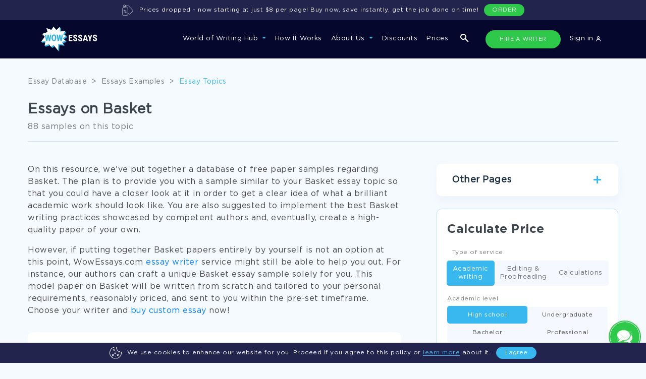

--- FILE ---
content_type: text/html; charset=utf-8
request_url: https://www.wowessays.com/topics/basket/
body_size: 67077
content:
<!DOCTYPE html>
<html lang="en-US" prefix="og: https://ogp.me/ns#">
<head>
    <meta charset="UTF-8"/>
    <meta name="viewport" content="width=device-width, initial-scale=1, shrink-to-fit=no">
    <title>Basket Essay Examples - Only The Best to Spark Your Inspiration! | WOWESSAYS™</title>

    
        <script>
            (function (w, d, s, l, i) {
                w[l] = w[l] || [];
                w[l].push({
                    'gtm.start': new Date().getTime(),
                    event: 'gtm.js'
                });
                var f = d.getElementsByTagName(s)[0],
                    j = d.createElement(s),
                    dl = l != 'dataLayer' ? '&l=' + l : '';
                j.async = true;
                j.src =
                    'https://www.googletagmanager.com/gtm.js?id=' + i + dl;
                f.parentNode.insertBefore(j, f);
            })(window, document, 'script', 'dataLayer', 'GTM-5894VLM');

            function setGtmCookie(cname, cvalue, exdays, path) {
                path = typeof path !== 'undefined' ? path : ';path=/';
                var d = new Date();
                d.setTime(d.getTime() + (exdays * 24 * 60 * 60 * 1000));
                var expires = "expires=" + d.toUTCString();
                document.cookie = cname + "=" + cvalue + ";" + expires + path;
            }

            function gtmCookie(cname) {
                var name = cname + "=";
                var decodedCookie = decodeURIComponent(document.cookie);
                var ca = decodedCookie.split(';');
                for (var i = 0; i < ca.length; i++) {
                    var c = ca[i];
                    while (c.charAt(0) == ' ') {
                        c = c.substring(1);
                    }
                    if (c.indexOf(name) == 0) {
                        return c.substring(name.length, c.length);
                    }
                }
                return "";
            }
        </script>
    

    <link rel="stylesheet" type="text/css" media="all" href="https://www.wowessays.com/assets/css/fonts.css?v=123"/>

            <link rel="stylesheet" type="text/css" media="all" href="https://www.wowessays.com/assets/css/newStyles/bootstrap.min.css"/>
        <link rel="stylesheet" type="text/css" media="all" href="https://www.wowessays.com/assets/css/main.min.css?v=2"/>
    
    <link rel="stylesheet" type="text/css" media="all" href="https://www.wowessays.com/assets/css/login-new.css"/>
    <link rel="stylesheet" type="text/css" media="all" href="https://www.wowessays.com/assets/css/relinc-new.css"/>

            <meta name="description" content="Get your free examples of research papers and essays on Basket here. Only the A-papers by top-of-the-class students. Learn from the best!"/>
                                <link rel="canonical" href="index.html"/>
    

            <script type="application/ld+json">[{"@context":"https:\/\/schema.org","@type":"Organization","url":"https:\/\/www.wowessays.com\/","logo":"https:\/\/www.wowessays.com\/assets\/img\/logo.png"}]</script>
        <meta property="og:type" content="article"/>
        <meta property="og:title" content="Basket Essay Examples - Only The Best to Spark Your Inspiration! | WOWESSAYS™"/>
        <meta property="og:description" content="Get your free examples of research papers and essays on Basket here. Only the A-papers by top-of-the-class students. Learn from the best!"/>
        <meta property="og:url" content="https://www.wowessays.com/topics/basket/"/>
        <meta property="og:site_name" content="WOWEssays.com"/>
        <meta property="og:image" content="https://www.wowessays.com/assets/img/wowessays-service.png?v=2"/>
    <meta property="og:image:width" content="1200"/>
    <meta property="og:image:height" content="630"/>
    <meta property="og:image:secure_url" content="https://www.wowessays.com/assets/img/wowessays-service.png"/>
            <meta name="twitter:card" content="summary"/>
        <meta name="twitter:title" content="Basket Essay Examples - Only The Best to Spark Your Inspiration! | WOWESSAYS™"/>
        <meta name="twitter:description" content="Get your free examples of research papers and essays on Basket here. Only the A-papers by top-of-the-class students. Learn from the best!"/>
        <meta name="twitter:image" content="https://www.wowessays.com/assets/img/wowessays-database.png"/>
            <meta name="twitter:creator" content=""/>
    <meta name="twitter:site" content="@wowessays"/>
    <meta name="twitter:label1" content="Written by">
    <meta name="twitter:data1" content="">
    <meta name="twitter:label2" content="Est. reading time">
    <meta name="twitter:data2" content=" minutes">
    
        <meta property="article:published_time" content="2020-07-27T08:08:24+0000"/>
            <meta property="article:modified_time" content="2023-08-09T14:05:52+0000"/>
                <link rel="icon" type="image/png" href="https://www.wowessays.com/assets/img/favicon-32x32.png" sizes="32x32"/>
    <link rel="icon" type="image/png" href="https://www.wowessays.com/assets/img/favicon.png" sizes="192x192"/>
    <link rel="apple-touch-icon-precomposed" href="https://www.wowessays.com/assets/img/favicon.png"/>
    <meta name="msapplication-TileImage" content="/assets/img/favicon.png"/>



    <script>
        var COOKIES = {"PHPSESSID":"e547bcadeb5f4481ddb168ed6dfd12d0","already_visited":"1760027994"};
        if(COOKIES.ab_sys_prices_new && (COOKIES.ab_sys_prices_new == 1 || COOKIES.ab_sys_prices_new == 2 || COOKIES.ab_sys_prices_new == 3)){
            var ab_sys_prices = COOKIES.ab_sys_prices_new;
        }
    </script>
    <script type='text/javascript' src='https://www.wowessays.com/assets/js/jquery/jquery.js?ver=1.12.4'></script>
    <script defer type='text/javascript' src='https://www.wowessays.com/assets/js/jquery/jquery-migrate.min.js?ver=1.4.1'></script>
        <script defer type="text/javascript" src="https://www.wowessays.com/assets/order_form_2020/js/slick.min.js"></script>
    
        <script defer type="text/javascript">
            function getUrlParameter(sParam) {
                var sPageURL = window.location.search.substring(1);
                var sURLVariables = sPageURL.split('&');
                for (var i = 0; i < sURLVariables.length; i++) {
                    var sParameterName = sURLVariables[i].split('=');
                    if (sParameterName[0] == sParam) {
                        return sParameterName[1];
                    }
                }
            }
            var goback_variant = COOKIES.ab_test_532 || null;
            if (goback_variant) {
                var wow_abtest = goback_variant;
            }
        </script>
    
    <script src="https://accounts.google.com/gsi/client" async defer></script>
    <script>
        const GOOGLE_SIGN_IN_CLIENT_ID = "6235869459-p352r4a7n7al5mjbr2oqoc62ntdeu3f5.apps.googleusercontent.com";
    </script>
</head>

<body>
<noscript>
    <iframe src="https://www.googletagmanager.com/ns.html?id=GTM-5894VLM" height="0" width="0"
            style="display:none;visibility:hidden"></iframe>
</noscript>

    <style>
    .navbar-expand-xl .navbar-nav .nav-link{
        padding: 4px 12px;
    }
    .wowNaw {
        background-color: #05072D;
        padding: 13px 0;
    }
    .wowNaw.contain_cookie_banner{
        top: 0;
    }
    .nav_wowNaw .collapse.navbar-collapse li a{
        font-family: "Gotham Pro", sans-serif;
        font-weight: 500;
        font-size: 13px;
        color: #fff;
    }
    .navbar-nav .nav-link{
        font-size: 13px;
        border-bottom: 2px solid transparent;
        position: relative;
    }
    .navbar-nav .nav-link:not(.not_border):before{
        content: "";
        width: 100%;
        height: 2px;
        background: transparent;
        position: absolute;
        bottom: -22px;
        left: 0;
    }
    .navbar-nav .nav-link:hover:before{
        background: #2EC84A;
    }
    .nav-item.dropdown.show .nav-link:before{
        background: #2EC84A;
    }
    .navbar-expand-xl .navbar-nav .hire_writer.nav-link{
        background: #1C1E40;
        border-radius: 100px;
        border: 1px solid transparent;
        margin-right: 13px;
        margin-left: 3px;
        padding-left: 15px;
        padding-right: 15px;
        transition: all .5s;
        font-size: 11px;
        min-width: 149px;
        text-align: center;
    }
    .navbar-expand-xl .navbar-nav .hire_writer.nav-link:hover{
        background: #2EDC4D;
    }

    .navbar-expand-xl .navbar-nav .donate_essay.nav-link{
        border: 1px solid transparent;
        background: #1C1E40;
        font-size: 11px;
        border-radius: 100px;
        transition: all .5s;
        padding-left: 9px;
        padding-right: 9px;
        margin-left: 0;
        text-transform: uppercase;
        max-width: 149px;
        min-width: 149px;
    }
    .navbar-expand-xl .navbar-nav .donate_essay.nav-link:hover{
        color: #fff;
        background: #2EC84A;
    }
    .navbar-expand-xl .navbar-collapse{
        justify-content: flex-end;
    }
    .dropdown-menu.show{
        background: #0C0F43;
        padding-top: 27px;
        padding-bottom: 25px;
        left: -20px;
        padding-left: 11px;
        min-width: 209px;
        top: 150%;
        border-radius: 0;
        border-top: 1px solid #232879;
    }
    .dropdown-item{
        color: #B9CEEB;
        line-height: 41px;
        font-size: 13px;
    }

    .dropdown-item:focus, .dropdown-item:hover {
        color: #38B8EF;
        background-color: transparent;
        text-decoration: underline;
    }

    .services_dropdown .dropdown-menu{
        width: 100%;
        margin-left: 0;
        left: 0;
        top: 98%;
    }

    .services_dropdown{
        position: unset;
    }
    .dropdown-menu ul.pretitle{
        list-style: none;
        padding-left: 0;
        position: relative;
        max-width: 166px;
    }

    .dropdown-menu ul.pretitle:after{
        content: "";
        width: 1px;
        height: 81%;
        position: absolute;
        top: 24px;
        right: -30px;
        border-right: 1px dashed #232879;
    }

    .dropdown-menu ul.pretitle li{
        color: #fff;
        border-bottom: 1px solid #232879;
        height: 70px;
        line-height: 70px;
        display: flex;
        cursor: pointer;
        font-size: 13px;
        background: url("https://www.wowessays.com/assets/img/new-main/menu-white-arrow.svg");
        background-repeat: no-repeat;
        background-position: 100% 50%;
    }
    .dropdown-menu ul.pretitle li:hover{
        color: #38B8EF;
        background: url("https://www.wowessays.com/assets/img/new-main/menu-blue-arrow.svg");
        background-repeat: no-repeat;
        background-position: 100% 50%;
    }

    .dropdown-menu ul.pretitle li.active{
        color: #38B8EF;
        background: url("https://www.wowessays.com/assets/img/new-main/menu-blue-arrow.svg");
        background-repeat: no-repeat;
        background-position: 100% 50%;
    }

    .dropdown-menu .flex_wrp{
        display: none;
        flex-wrap: wrap;
        justify-content: space-between;
        list-style: none;
        padding-left: 30px;
        padding-top: 15px;
    }
    .dropdown-menu .show .flex_wrp{
        display: flex;
        position: relative;
    }

    .dropdown-menu .educational_tools.show .flex_wrp:after{
        content: "";
        flex: auto;
    }


    .dropdown-menu .flex_wrp li{
        min-width: 166px;
        font-size: 12px;
        line-height: 41px;
        color: #B9CEEB;
    }

    .dropdown-menu .educational_tools  li{
        min-width: 25%;
    }
    .dropdown-menu .flex_wrp li a{
        color: #B9CEEB;
    }


    .dropdown-menu .flex_wrp li a:hover{
        color: #38B8EF;
        text-decoration: underline;
    }


    .dropdown-menu .btn-show-all{
        width: 100%;
        margin-top: 22px;
        padding-left: 30px;
    }
    .dropdown-menu .btn-show-all a{
        width: 100%;
        background: #181C5F;
        border-radius: 4px;
        text-align: center;
        height: 40px;
        line-height: 40px;
        text-transform: uppercase;
        font-size: 12px;
        color: #FFFFFF;
        font-family: "Gotham Pro Bold", sans-serif;
        text-decoration: none;
        display: block;
    }

    .dropdown-menu .btn-show-all a:hover{
        background: #242980;
    }

    .navbar-toggler{
        outline: none;
    }

    .navbar-toggler[aria-expanded="false"] .navbar-toggler-icon{
        background-image: url([data-uri]);
        background-size: 20px;
    }

    .navbar-toggler[aria-expanded="true"] .navbar-toggler-icon{
        background-image: url("https://www.wowessays.com/assets/img/new-main/close-menu.svg");
        background-size: 15px;
    }
    button:focus{
        outline: none!important;
    }

    .navbar-expand-xl .navbar-nav .nav-link:hover {
        color: #fff;

    }
    .navbar-expand-xl .navbar-nav .nav-link{
        outline: none!important;
        box-shadow: none!important;
    }

    .hide_tablet{
        display: none;
        margin-left: 140px;
    }

    .hide_tablet ul{
        padding: 0;
        list-style: none;
        display: flex;
        margin: 0;
    }

    .hide_tablet ul a{
        font-weight: 500;
        font-size: 13px;
        line-height: 30px;
        text-align: right;
        padding: 2px 15px;
        color: #FFFFFF;
    }

    .hide_tablet ul a.donate_essay{
        border: 1px solid transparent;
        border-radius: 100px;
        transition: all.5s;
        margin-right: 20px;
        text-transform: uppercase;
        background: #1C1E40;
        color: #ECECEC;
        min-width: 149px;
        text-align: center;
        font-size: 11px;
    }

    .hide_tablet ul a.donate_essay:hover{
        background: #ffff;
        color: #05072D!important;
    }

    .hide_tablet ul a.hire_writer{
        border: 1px solid transparent;
        background: #1C1E40;
        border-radius: 100px;
        transition: all.5s;
        margin-right: 13px;
        font-size: 11px;
        color: #ECECEC;
        min-width: 147px;
        text-align: center;
    }

    .show_only_mob{
        display: none;
    }

    .show_only_mob .wrp{
        display: flex;
        justify-content: space-between;
        padding: 0 20px;
    }

    .navbar-expand-xl .navbar-nav .show_only_mob .hire_writer.nav-link,
    .navbar-expand-xl .navbar-nav .show_only_mob .donate_essay.nav-link{
        width: 49%;
        margin: 0;
        text-align: center;
        margin-top: 40px;
    }

    .search-icon-btn{
        margin-left: 15px;
        margin-right: 15px;
    }

    .change-icon-search-off{
        filter: none;
        margin: 0;
    }

    .hide_desktop{
        display: none;
    }

    .search_icon_mob{
        list-style: none;
        margin: 0;
        margin-left: 50%;
    }

    .dropdown-toggle:after{
        border-top: .3em solid #35B5DD;
    }

    .services_menu_item{
        display: none;
    }

    .services_menu_item.show{
        display: block;
    }

    @media (min-width: 1072px) and (max-width: 1199px) {
        .hide_tablet {
            display: none!important;
        }
        .navbar-expand-xl .navbar-nav .nav-link{
            margin: 0px 9px!important;
        }

        .form_search_contains.navbar-expand-xl .navbar-nav .nav-link{
            margin: 0px 8px!important;
        }
        .search-icon-btn {
            margin-left: 10px;
            margin-right: 1px;
        }
        .navbar-expand-xl .navbar-nav .hire_writer.nav-link{
            min-width: 117px;
        }
    }

    @media (min-width: 1072px){
        .dropdown-menu .btn-show-all{
            position: absolute;
            bottom: 0;
        }
        .flex_sub_services_menu{
            min-height: 323px;
        }
    }



    @media (min-width: 768px) and (max-width: 991px){
        .hide_tablet{
            margin-left: 70px;
        }
    }

    @media (min-width: 768px) and (max-width: 1199px) {
        .hide_tablet{
            flex: 1;
            justify-content: flex-end;
            display: flex;
            padding-right: 20px;
        }
    }

    @media (min-width: 674px){
        .navbar-expand-xl .navbar-nav .nav-link {
            padding-right: 0;
            padding-left: 0;
            padding-top: 2px;
            padding-bottom: 2px;
            margin: 0 10px;
            height: 36px;
        }

        .form_search_contains.navbar-expand-xl .navbar-nav .nav-link{
            margin: 0 9px;
        }
    }

    @media (min-width: 768px) {
        .nav-item.show_only_mob{
            display: none!important;
        }
    }

    @media (max-width: 1071px) {
        .navbar-nav{
            background: #0C0F43;
            padding-top: 37px;
        }

        .navbar-collapse{
            background: #0C0F43;
            padding-bottom: 15vh;
            max-height: 85vh;
            overflow-y: auto;
        }

        .navbar-nav .nav-link{
            font-weight: 500;
            font-size: 16px;
            line-height: 30px;
        }
        .nav-item.dropdown.show .nav-link:before,
        .navbar-nav .nav-link:not(.not_border):before{
            display: none;
        }
        .dropdown-menu.show{
            border-top: none;
            padding-top: 0;
            left: 0;
            margin-top: -20px;
        }
        .dropdown-item{
            padding-left: 7px;
            line-height: 34px;
            padding-bottom: 0;
            padding-top: 0;
        }
        .hide_mobile{
            display: none;
        }

        .show_only_mob{
            display: block;
        }

        .dropdown-toggle:after{
            border-top: .3em solid #35B5DD;
        }
        .navbar-expand-xl .navbar-nav .nav-link{
            margin-bottom: 20px;
        }
        .dropdown-menu ul.pretitle{
            max-width: 100%;
        }
        .dropdown-menu ul.pretitle:after{
            display: none;
        }
        .dropdown-menu ul.pretitle li{
            height: auto;
            line-height: 34px;
            border-bottom: none;
            background: none;
            color: #B9CEEB;
        }
        .dropdown-menu ul.pretitle li.active{
            background: none;
            color: #B9CEEB;
        }

        .dropdown-menu .services_menu_item {
            position: absolute;
            z-index: 99;
            top: 75px;
            left: 100%;
            height: 100vh;
            background: #0C0F43;
            padding: 20px;
            overflow: scroll;
            transition: left 1s;
            justify-content: flex-start;
            flex-direction: column;
            width: 100%;
            flex-wrap: wrap;
            flex-flow: column;
        }


        .dropdown-menu .services_menu_item.show{
            left: 0;
        }

        .dropdown-menu .flex_wrp{
            padding-left: 0;
            height: calc(100vh - 208px);
        }


        .dropdown-menu .btn-show-all a{
            position: fixed;
            bottom: 0;
            left: 0%;
            padding: 0;
        }
        .unset_mobile{
            position: unset;
        }
        .dropdown-menu div.list_type{
            font-size: 16px;
            line-height: 30px;
            color: #FFFFFF;
            border-bottom: 1px solid #252979;
            padding: 10px 0;
            position: relative;
            margin-bottom: 20px;
            height: 51px;
        }
        .dropdown-menu div.list_type:before{
            content: "";
            width: 16px;
            height: 8px;
            background: url("https://www.wowessays.com/assets/img/new-main/menu-white-arrow.svg");
            transform: rotate(180deg);
            position: absolute;
            top: -5px;
            left: 0;
        }

        ul.navbar-nav.ml-aut{
            display: none;
        }
    }

    @media (min-width: 767px) and (max-width: 1071px) {
        .dropdown-menu .flex_wrp li{
            width: 50%;
        }
    }
    @media (max-width: 767px) {
        .hide_desktop{
            display: block;
        }
        .dropdown-menu .flex_wrp li{
            width: 100%;
        }
        .navbar-brand img{
            margin-left: 10px;
        }

        .navbar-expand-xl .navbar-nav .show_only_mob .hire_writer.nav-link,
        .navbar-expand-xl .navbar-nav .show_only_mob .donate_essay.nav-link{
            display: block;
            height: 30px;
            line-height: 30px;
            padding: 0;
            font-size: 11px;
        }
        .new_home_page .hidden_block.show{
            border-bottom: 1px solid #D2DEEA;
            padding-bottom: 20px;
        }
    }



    .new_cookie_banner{
        bottom: 0;
        left: 0;
        width: 100%;
        height: 40px;
        padding: 0 30px;
        border-radius: 0;
        z-index: 1000;
    }
    .prices_dropped {
        top: 0;
        left: 0;
        width: 100%;
        height: 40px;
        padding: 0 30px;
        border-radius: 0;
        display: none;
    }
    .banner-btn a {
        background: #2EC84A!important;
        display: block;
        text-align: center;
        border: none!important;
        line-height: 24px!important;
    }
    .new_cookie_banner.cookie-banner .banner-center p{
        margin-left: 11px;
        margin-right: 11px;
        margin-bottom: 0;
        font-size: 12px;
    }
    .new_cookie_banner .banner-wrapper{
        display: flex;
        justify-content: center;
        align-items: center;
        height: 40px;
    }
    .new_cookie_banner .img-banner svg{
        width: 24px;
    }
    .cookie-banner .banner-center a{
        color: #38B8EF;
        border-bottom: 1px solid;
        text-decoration: none;
    }
    .cookie-banner .banner-center a:hover{
        color: #22BBFD;
    }
    .content-banner .banner-btn .hide-cookie-banner{
        background: #38B8EF;
        border-radius: 55px;
        border: 1px solid #38B8EF;
    }
    .content-banner .banner-btn .hide-cookie-banner:hover{
        background: #22BBFD;
        text-decoration: none;
        line-height: 26px!important;
        border: 1px solid #22BBFD;
    }

    @media (min-width: 768px) and (max-width: 991px) {
        .new_cookie_banner.cookie-banner .banner-center p{
            font-size: 11px;
        }
        .container{
            padding: 0 30px;
        }
    }
    @media (max-width: 767px) {
        .new_cookie_banner.cookie-banner .banner-center p{
            font-size: 10px;
            line-height: 12px;
        }
        .new_cookie_banner{
            padding: 0 10px;
        }
    }

    body.contain_cookie_banner_body{
        padding-top: 40px;
    }

    .banner-ukraine {
        background-color: #21234A;
        color: #fff;
        display: none;
        justify-content: center;
        position: fixed;
        width: 100%;
        z-index: 99999;
        background-image: url("https://www.wowessays.com/assets/img/ukraine-flag-brush-stroke-national-flag-white-background%201.png");
        background-position: left;
        background-repeat: no-repeat;
        background-size: contain;
    }
    .banner-ukraine .container-ukr-content{
        width: 875px;
        position: relative;
        display: flex;
        justify-content: space-between;
        align-items: center;
    }

    .banner-ukraine .close-ukr {
        position: absolute;
        right: -135px;
        top: calc(50% - 6px);
        background-image: url("https://www.wowessays.com/assets/img/close-ukr.svg");
        width: 20px;
        height: 20px;
        background-repeat: no-repeat;
        background-position: center;
        display: flex;
        cursor: pointer;
    }

    .banner-ukraine .ukr-banner-txt {
        padding: 20px 0;
    }

    .banner-ukraine .ukr-banner-txt p {

        margin: 0;
    }
    .banner-ukraine .img-ukr-mob {
        display: none;
    }


    #ukr-btn {
        background: #4E4E79;
        border-radius: 50px;
        font-size: 12px;
        display: flex;
        align-items: center;
        text-align: center;
        text-transform: uppercase;
        color: #FFFFFF;
        padding: 10px 50px;
        transition: all .5s;
    }

    #ukr-btn:hover{
        background: #2EDC4D;
        text-decoration: none;
    }
    .js_link {
        cursor: pointer;
    }

    .banner-ukraine.show {
        display: flex;
    }
    .wowNaw-m-t {
        margin-top: 80px;
    }
    .new_main_header-t {
        padding-top: 200px !important;
    }
    .inside-uk {
        padding-top: 120px !important;
    }
    .mainCta-t {
        padding-top: 160px !important;
    }
    .search-popup-uk {
        top: 197px !important;
    }
    main.page-inside-t {
        padding-top: 120px;
    }
    main.page-blog.page-inside-t {
        padding-top: 0px;
    }
    .page-inside.inner-cattag.page-inside-t {
        padding-top: 200px !important;
    }
    .not_found.ur-not-found {
        padding-top: 157px;
    }
    @media screen and (max-width: 1499px){
        .banner-ukraine {
            background-position: -120px;
        }
    }
    @media screen and (max-width: 1269px){
        .banner-ukraine {
            background-position: -200px;
        }
    }
    @media screen and (max-width: 1269px){
        .banner-ukraine .container-ukr-content {
            width: auto;
        }
        .banner-ukraine .ukr-banner-txt {
            padding-right: 25px;
        }
        .banner-ukraine .close-ukr {
            right: -30px;
        }
    }
    @media screen and (max-width: 859px){
        .banner-ukraine {
            background-position: -250px;
        }
    }
    @media screen and (max-width: 767px){
        .banner-ukraine {
            background-image: url("https://www.wowessays.com/assets/img/ukraine-flag-mob.png");
            background-position: right;
            position: fixed;
            padding-right: 20px;
            justify-content: flex-start;
        }
        .img-ukr-main {
            display: none;
        }
        .banner-ukraine .img-ukr-mob {
            display: flex;
        }
        .banner-ukraine .container-ukr-content {
            flex-direction: column;
            padding-bottom: 17px;
            align-items: flex-start;
            padding-left: 20px;
            width: 100%;
        }
        #ukr-btn {
            margin-left: 10px;
        }

        .banner-ukraine .close-ukr {
            top: 10px;
            right: -10px;
        }
        .wowNaw-m-t {
            margin-top: 143px;
        }
        .new_main_header-t {
            padding-top: 250px !important;
        }

        .inside-uk {
            padding-top: 183px !important;
        }
        .mainCta-t {
            padding-top: 223px !important;
        }
        .search-popup-uk {
            top: 260px !important;
        }
        main.page-inside-t {
            padding-top: 180px;
        }

        .page-inside.inner-cattag.page_p_top{
            padding-top: 250px !important;
        }
        .cookie_banner_t .all_topics_wrapper {
            padding-bottom: 200px;
        }
    }

    .color_g_header_btn {
        background: #2EC84A !important;
    }
    .color_g_header_btn:hover {
        background: #2EDC4D !important;
    }
</style>

<div class="menu-overlay js_menu-overlay"></div>
<div id="cookie" class="cookie-banner new_cookie_banner">
    <div class="wrap-cook-ban">
        <div class="content-banner">
            <div class="banner-wrapper">
                <div class="img-banner">
                    <svg width="30" height="30" viewBox="0 0 30 30" fill="none" xmlns="http://www.w3.org/2000/svg">
                        <path d="M22.6172 15C22.6172 15.3236 22.3549 15.5859 22.0312 15.5859C21.7076 15.5859 21.4453 15.3236 21.4453 15C21.4453 14.6764 21.7076 14.4141 22.0312 14.4141C22.3549 14.4141 22.6172 14.6764 22.6172 15Z" fill="white"></path>
                        <path d="M16.7578 11.4844C16.7578 11.808 16.4955 12.0703 16.1719 12.0703C15.8482 12.0703 15.5859 11.808 15.5859 11.4844C15.5859 11.1607 15.8482 10.8984 16.1719 10.8984C16.4955 10.8984 16.7578 11.1607 16.7578 11.4844Z" fill="white"></path>
                        <path d="M15.5859 23.7891C15.5859 24.1127 15.3236 24.375 15 24.375C14.6764 24.375 14.4141 24.1127 14.4141 23.7891C14.4141 23.4654 14.6764 23.2031 15 23.2031C15.3236 23.2031 15.5859 23.4654 15.5859 23.7891Z" fill="white"></path>
                        <path d="M6.79688 13.2422C6.79688 13.5658 6.53458 13.8281 6.21094 13.8281C5.8873 13.8281 5.625 13.5658 5.625 13.2422C5.625 12.9185 5.8873 12.6562 6.21094 12.6562C6.53458 12.6562 6.79688 12.9185 6.79688 13.2422Z" fill="white"></path>
                        <path d="M8.55469 23.2031C9.84695 23.2031 10.8984 22.1516 10.8984 20.8594C10.8984 19.5671 9.84695 18.5156 8.55469 18.5156C7.26242 18.5156 6.21094 19.5671 6.21094 20.8594C6.21094 22.1516 7.26242 23.2031 8.55469 23.2031ZM8.55469 19.6875C9.20082 19.6875 9.72656 20.2132 9.72656 20.8594C9.72656 21.5055 9.20082 22.0312 8.55469 22.0312C7.90855 22.0312 7.38281 21.5055 7.38281 20.8594C7.38281 20.2132 7.90855 19.6875 8.55469 19.6875Z" fill="white"></path>
                        <path d="M13.8281 7.38281C13.8281 6.09055 12.7766 5.03906 11.4844 5.03906C10.1921 5.03906 9.14062 6.09055 9.14062 7.38281C9.14062 8.67508 10.1921 9.72656 11.4844 9.72656C12.7766 9.72656 13.8281 8.67508 13.8281 7.38281ZM10.3125 7.38281C10.3125 6.73668 10.8382 6.21094 11.4844 6.21094C12.1305 6.21094 12.6562 6.73668 12.6562 7.38281C12.6562 8.02895 12.1305 8.55469 11.4844 8.55469C10.8382 8.55469 10.3125 8.02895 10.3125 7.38281Z" fill="white"></path>
                        <path d="M17.9297 20.2734C17.9297 21.5657 18.9812 22.6172 20.2734 22.6172C21.5657 22.6172 22.6172 21.5657 22.6172 20.2734C22.6172 18.9812 21.5657 17.9297 20.2734 17.9297C18.9812 17.9297 17.9297 18.9812 17.9297 20.2734ZM21.4453 20.2734C21.4453 20.9196 20.9196 21.4453 20.2734 21.4453C19.6273 21.4453 19.1016 20.9196 19.1016 20.2734C19.1016 19.6273 19.6273 19.1016 20.2734 19.1016C20.9196 19.1016 21.4453 19.6273 21.4453 20.2734Z" fill="white"></path>
                        <path d="M13.8281 17.9297C14.7974 17.9297 15.5859 17.1412 15.5859 16.1719C15.5859 15.2026 14.7974 14.4141 13.8281 14.4141C12.8588 14.4141 12.0703 15.2026 12.0703 16.1719C12.0703 17.1412 12.8588 17.9297 13.8281 17.9297ZM13.8281 15.5859C14.1513 15.5859 14.4141 15.8487 14.4141 16.1719C14.4141 16.4951 14.1513 16.7578 13.8281 16.7578C13.5049 16.7578 13.2422 16.4951 13.2422 16.1719C13.2422 15.8487 13.5049 15.5859 13.8281 15.5859Z" fill="white"></path>
                        <path d="M15.5859 29.4141C15.5859 29.7377 15.3236 30 15 30C14.6764 30 14.4141 29.7377 14.4141 29.4141C14.4141 29.0904 14.6764 28.8281 15 28.8281C15.3236 28.8281 15.5859 29.0904 15.5859 29.4141Z" fill="white"></path>
                        <path d="M28.9687 12.3296C28.5883 12.5219 27.9762 12.6562 27.4805 12.6562C26.3159 12.6562 25.1688 11.9833 24.6906 11.02C24.5638 10.7645 24.2713 10.6375 23.998 10.719C23.5883 10.8414 23.2427 10.8984 22.9102 10.8984C20.8102 10.8984 19.1016 9.18983 19.1016 7.08984C19.1016 6.75751 19.1586 6.41167 19.281 6.00197C19.3627 5.72845 19.2357 5.43617 18.98 5.30937C18.0167 4.83124 17.3438 3.68408 17.3438 2.51953C17.3438 2.02377 17.4781 1.41174 17.6704 1.03134C17.7551 0.8638 17.7544 0.665817 17.6685 0.498962C17.5827 0.332108 17.422 0.216293 17.2364 0.187912C16.4019 0.0597381 15.6915 0 15 0C6.91521 0 0 6.90239 0 15C0 22.0324 5.27206 28.3667 12.263 29.7343C12.5807 29.7963 12.8886 29.5892 12.9506 29.2717C13.0126 28.954 12.8057 28.6462 12.488 28.5841C6.03676 27.3223 1.17188 21.4824 1.17188 15C1.17188 7.50435 7.50435 1.17188 15 1.17188C15.4278 1.17188 15.8665 1.19751 16.3465 1.25107C16.236 1.66191 16.1719 2.11052 16.1719 2.51953C16.1719 3.94157 16.9217 5.35263 18.0412 6.11412C17.9656 6.4563 17.9297 6.77376 17.9297 7.08984C17.9297 9.83597 20.164 12.0703 22.9102 12.0703C23.2262 12.0703 23.5437 12.0344 23.8859 11.9588C24.6474 13.0783 26.0584 13.8281 27.4805 13.8281C27.8895 13.8281 28.3381 13.764 28.7489 13.6535C28.8025 14.1335 28.8281 14.5722 28.8281 15C28.8281 21.4824 23.9632 27.3223 17.512 28.5841C17.1943 28.6462 16.9874 28.954 17.0494 29.2715C17.1114 29.5892 17.4193 29.7963 17.737 29.7343C24.7279 28.3667 30 22.0324 30 15C30 14.3085 29.9403 13.5981 29.8121 12.7636C29.7519 12.3704 29.3243 12.1497 28.9687 12.3296Z" fill="white"></path>
                    </svg>
                </div>
                <div class="banner-center">
                    <p>We use cookies to enhance our website for you. Proceed if you agree to this policy or <a class="btn-cook js_link" data-href="/cookies-policy/" rel="nofollow">learn more</a> about it.</p>
                </div>
                <div class="banner-btn">
                    <button id="hide-cookie-banner" class="hide-cookie-banner">I agree</button>
                </div>
            </div>
        </div>
    </div>
</div>

<nav class="wowNaw navbar navbar-expand-xl  form_search_contains">
    <div class="container container_top_nav">
        <a class="navbar-brand" href="https://www.wowessays.com/"><img src="https://www.wowessays.com/assets/img/new-main/logo-new.svg" alt="Wow Essays"></a>
        <div class="hide_tablet tablet-nav-btns">
            <ul>

                <li class="search-icon-btn search-media">
                    <img class="change-icon-search-on" src="https://www.wowessays.com/assets/img/new-main/search-form.svg" alt="search essays">
                    <img class="change-icon-search-off" src="https://www.wowessays.com/assets/img/new-main/close-form-search.svg" alt="search close icon">
                </li>

                <li class="nav-item">
                    <a class="nav-link hire_writer not_border js_link color_g_header_btn" data-href="/order/">HIRE A WRITER</a>
                </li>



                <li class="nav-item d-flex align-items-center">
                                            <a href="https://admin.wowessays.com/auth" class="nav-link not_border js_link">Sign in <img src="https://www.wowessays.com/assets/img/new-main/user.svg" alt="login icon"></a>
                                                            </li>
            </ul>
        </div>


            <style>
                @media screen and (max-width: 767px) {
                    .search_icon_mob {
                        margin-left: 0;
                    }
                }
                .shoe_mob_search {
                    display: none;
                }
                @media screen and (max-width: 429px) {
                    .hide_mobile_in_menu {
                        display: none;
                    }
                    .show_mobile_in_menu {
                        display: block;
                        margin-bottom: 20px;
                    }
                    .open-search-p .time-class-search.search-popup{
                        top: 62%;
                    }
                    .shoe_mob_search {
                        display: block;
                    }
                    .shoe_mob_search .search_icon_mob {
                        padding-left: 5px;
                    }
                }
            </style>
            <div class="hide_desktop hide_mobile_in_menu">
                <ul class="search_icon_mob">
                    <li class="search-icon-btn search-media">
                        <img class="change-icon-search-on" src="https://www.wowessays.com/assets/img/new-main/search-form.svg" alt="search essays">
                        <img class="change-icon-search-off" src="https://www.wowessays.com/assets/img/new-main/close-form-search.svg" alt="search close icon">
                    </li>
                </ul>
            </div>


            <style>
                .header_mob_btn {
                    display: none;
                    border: 1px solid transparent;
                    background: #1C1E40;
                    border-radius: 100px;
                    transition: all.5s;
                    font-size: 11px;
                    color: #ECECEC;
                    min-width: 147px;
                    text-align: center;
                    padding: 2px 15px;
                    line-height: 30px;
                }
                @media screen and (max-width: 767px) {
                    .header_mob_btn {
                        display: block;
                    }
                }

            </style>
                <a class="nav-link hire_writer not_border js_link color_g_header_btn header_mob_btn" data-href="/order/">HIRE A WRITER</a>


        <button class="navbar-toggler" type="button" data-toggle="collapse" data-target="#navbarNavDropdown" aria-controls="navbarNavDropdown" aria-expanded="false" aria-label="Toggle navigation">
            <span class="navbar-toggler-icon"></span>
        </button>
        <div class="collapse navbar-collapse" id="navbarNavDropdown">
            <ul class="navbar-nav">

                    <li class="nav-item dropdown">
                        <a class="nav-link dropdown-toggle" id="navbarDropdownHub" data-toggle="dropdown" role="button" aria-haspopup="true" aria-expanded="false">
                            World of Writing Hub
                        </a>

                        <div class="dropdown-menu" aria-labelledby="navbarDropdownHub">
                            <a class="dropdown-item" href="https://www.wowessays.com/blog/">Blog</a>
                            <a class="dropdown-item" href="https://www.wowessays.com/free-tools/">Free Essay Writing Tools</a>
                            <a class="dropdown-item" href="https://www.wowessays.com/quizzes-and-tests/">Quizzes and Tests</a>
                            <a class="dropdown-item" href="../index.html">Essay Topics</a>
                            <a class="dropdown-item" href="https://www.wowessays.com/type-of-paper/">Types of Essays</a>
                            <a class="dropdown-item" href="https://www.wowessays.com/free-samples/">Free Essay Examples</a>
                            <a class="dropdown-item" href="https://www.wowessays.com/blog/best-essay-writing-services-for-students/">Best Essay Writing Services</a>
                        </div>
                    </li>


                <li class="nav-item">
                    <a class="nav-link js_link" data-href="/how-it-works/">How It Works</a>
                </li>

                <li class="nav-item dropdown">
                    <a class="nav-link dropdown-toggle js_link"  id="navbarDropdownAbout" data-toggle="dropdown" aria-haspopup="true" aria-expanded="false">
                        About Us
                    </a>
                    <div class="dropdown-menu" aria-labelledby="navbarDropdownAbout">
                        <a class="dropdown-item js_link" data-href="/about-us/">Who We Are</a>
                        <a class="dropdown-item js_link" data-href="/contact-us/">Contact Us</a>
                        <a class="dropdown-item js_link" data-href="/our-writers/">Our Writers</a>
                        <a class="dropdown-item js_link" data-href="/our-guarantees/">Our Guarantees</a>
                        <a class="dropdown-item js_link" data-href="/faq/">FAQ</a>
                        <a class="dropdown-item js_link" data-href="/honor-code/">Honor Code</a>
                        <a class="dropdown-item js_link" data-href="/reviews/">WOWESSAYS™ Reviews</a>
                        <a class="dropdown-item js_link" data-href="/our-services/">Our Services</a>
                    </div>
                </li>

                <li class="nav-item">
                    <a class="nav-link js_link" data-href="/discounts/">Discounts</a>
                </li>

                <li class="nav-item">
                    <a class="nav-link js_link" data-href="/prices/">Prices</a>
                </li>


                <li>
                    <ul class="navbar-nav ml-aut">
                        <li class="search-icon-btn search-media">
                            <img class="change-icon-search-on" src="https://www.wowessays.com/assets/img/new-main/search-form.svg" alt="search essays">
                            <img class="change-icon-search-off" src="https://www.wowessays.com/assets/img/new-main/close-form-search.svg" alt="search close icon">
                        </li>
                    </ul>
                </li>



                <li class="nav-item hide_mobile">
                    <a class="nav-link hire_writer not_border js_link color_g_header_btn" data-href="/order/">HIRE A WRITER </a>
                </li>

                <li class="nav-item nav-item-log-resp d-flex align-items-center">
                                            <a href="https://admin.wowessays.com/auth" class="nav-link">Sign in <img src="https://www.wowessays.com/assets/img/new-main/user.svg" alt="login icon"></a>
                                                            </li>

                <li class="nav-item show_only_mob shoe_mob_search">

                        <div class="hide_desktop hide_mobile_in_menu show_mobile_in_menu">
                            <ul class="search_icon_mob">
                                <li class="search-icon-btn search-media">
                                    <img class="change-icon-search-on" src="https://www.wowessays.com/assets/img/new-main/search-form.svg" alt="search essays">
                                    <img class="change-icon-search-off" src="https://www.wowessays.com/assets/img/new-main/close-form-search.svg" alt="search close icon">
                                </li>
                            </ul>
                        </div>

                </li>



            </ul>
        </div>
    </div>
                <div class="cookie-banner new_cookie_banner prices_dropped">
            <div class="wrap-cook-ban">
                <div class="content-banner">
                    <div class="banner-wrapper">
                        <div class="img-banner">
                            <img src="https://www.wowessays.com/assets/img/prices_dropped.png" alt="price">
                        </div>
                        <div class="banner-center">
                            <p>Prices dropped - now starting at just $8 per page! Buy now, save instantly, get the job done on time!</p>
                        </div>
                        <div class="banner-btn">
                            <a href="https://www.wowessays.com/order/" id="prices_dropped" class="hide-cookie-banner">ORDER</a>
                        </div>
                    </div>
                </div>
            </div>
        </div>
        </nav>
<style>
    .search-popup button{
        background: url(https://www.wowessays.com/assets/img/new-main/search-form.svg), #38B8EF;
        background-position: center;
        background-repeat: no-repeat;
        width: 48px;
        height: 48px;
        border: none;
        margin-right: 2px;
    }

    .open-search-p .time-class-search.search-popup.noHasCookieBanner{
        top: 117px;
    }

    .search-popup .search_inp.big_search{
        max-width: inherit;
        width: 100%;
        position: relative;
        height: 100%;
        display: flex;
        align-items: center;
        justify-content: center;
    }

    .search-popup .search_inp.big_search input#term{
        width: 40%;
        margin: 25px 0 25px 0;
        font-size: 20px;
        line-height: 30px;
        text-align: justify;
        letter-spacing: .625px;
        outline: 0;
        border: 1px solid #00022a;
        border-radius: 25px;
        padding: 10px 25px 10px 25px;
        color: #b9ceeb;
        display: block;
        max-width: inherit;
    }
    .search-popup .search_inp.big_search #searchsubmit{
        position: absolute;
        border-radius: 25px;
        outline: 0;
        border: 0;
        color: #fff;
        font-size: 20px;
        line-height: 30px;
        text-align: center;
        letter-spacing: 1px;
        text-transform: uppercase;
        right: 30%;
        display: block;
        top: auto;
        background: url(https://www.wowessays.com/assets/img/new-main/search-form.svg), #38B8EF;
        background-position: center;
        background-repeat: no-repeat;
        width: 48px;
        height: 48px;
        border: none;
        margin-right: 2px;
    }

    @media (max-width: 767px) {
        .search-popup .search_inp.big_search input#term{
            width: 90%;
        }
        .search-popup .search_inp.big_search #searchsubmit{
            right: 5%;
        }
    }
</style>
<div class="search-popup time-class-search ">
    <div class="search-wrap">
        <div style="width: 100%;" itemscope itemtype="https://schema.org/WebSite">
            <meta itemprop="url" content="https://www.wowessays.com/"/>
            <form class="search_inp big_search" role="search" method="get" id="searchform" action="https://www.wowessays.com/search/"
                  itemprop="potentialAction" itemscope itemtype="https://schema.org/SearchAction">
                <meta itemprop="target" content="https://www.wowessays.com/search?term={term}"/>
                <input itemprop="query-input" placeholder="Enter your topic" type="search" value="" name="term" id="term" required>
                <button type="submit" id="searchsubmit" class="ggg"></button>
                <span class="btn-close"><img src="https://www.wowessays.com/assets/img/close-search.svg" loading="lazy"
                                             alt="search button"></span>
            </form>
        </div>
    </div>
</div>


    <script type='text/javascript' src='https://www.wowessays.com/assets/js/infinity_scroll_tag.js'></script>
    
<script>



    // $('.all_topics_wrapper').jScrollPane();


</script>

    <style>
    .search-popup button{
        background: url(https://www.wowessays.com/assets/img/new-main/search-form.svg), #38B8EF;
        background-position: center;
        background-repeat: no-repeat;
        width: 48px;
        height: 48px;
        border: none;
        margin-right: 2px;
    }

    .open-search-p .time-class-search.search-popup.noHasCookieBanner{
        top: 117px;
    }

    .search-popup .search_inp.big_search{
        max-width: inherit;
        width: 100%;
        position: relative;
        height: 100%;
        display: flex;
        align-items: center;
        justify-content: center;
    }

    .search-popup .search_inp.big_search input#term{
        width: 40%;
        margin: 25px 0 25px 0;
        font-size: 20px;
        line-height: 30px;
        text-align: justify;
        letter-spacing: .625px;
        outline: 0;
        border: 1px solid #00022a;
        border-radius: 25px;
        padding: 10px 25px 10px 25px;
        color: #b9ceeb;
        display: block;
        max-width: inherit;
    }
    .search-popup .search_inp.big_search #searchsubmit{
        position: absolute;
        border-radius: 25px;
        outline: 0;
        border: 0;
        color: #fff;
        font-size: 20px;
        line-height: 30px;
        text-align: center;
        letter-spacing: 1px;
        text-transform: uppercase;
        right: 30%;
        display: block;
        top: auto;
        background: url(https://www.wowessays.com/assets/img/new-main/search-form.svg), #38B8EF;
        background-position: center;
        background-repeat: no-repeat;
        width: 48px;
        height: 48px;
        border: none;
        margin-right: 2px;
    }

    @media (max-width: 767px) {
        .search-popup .search_inp.big_search input#term{
            width: 90%;
        }
        .search-popup .search_inp.big_search #searchsubmit{
            right: 5%;
        }
    }
</style>
<div class="search-popup time-class-search ">
    <div class="search-wrap">
        <div style="width: 100%;" itemscope itemtype="https://schema.org/WebSite">
            <meta itemprop="url" content="https://www.wowessays.com/"/>
            <form class="search_inp big_search" role="search" method="get" id="searchform" action="https://www.wowessays.com/search/"
                  itemprop="potentialAction" itemscope itemtype="https://schema.org/SearchAction">
                <meta itemprop="target" content="https://www.wowessays.com/search?term={term}"/>
                <input itemprop="query-input" placeholder="Enter your topic" type="search" value="" name="term" id="term" required>
                <button type="submit" id="searchsubmit" class="ggg"></button>
                <span class="btn-close"><img src="https://www.wowessays.com/assets/img/close-search.svg" loading="lazy"
                                             alt="search button"></span>
            </form>
        </div>
    </div>
</div>
    <link rel="stylesheet" href="https://www.wowessays.com/assets/css/new-cat.css">
    <style>
        .banner-order- {
            margin: 0 auto 30px auto;
        }

        .category-wrapper {
            border-top: 1px solid #D0DFEE;
            padding: 44px 0 0 0;
        }

        .banner-order-item .pc-cta {
            width: 100%;
        }

        .btn_more_list.btn_posts button {
            width: auto;
            padding: 0 40px;
        }

        .btn_more_list.btn_posts {
            margin-top: 50px;
        }
        .submit_essay_banner {
            bottom: -50px !important;
        }
    </style>
    <main class="page-inside inner-cattag">
        <div class="container-wide category-tpl">
                <div class="breadcrumb-container noAgreeCookies">
        <ol>
                            <li>
                    <a title="Essay Database"  class="js_link" data-href="https://www.wowessays.com/">
                        <span>Essay Database</span>
                        <meta content="1">
                    </a>
                    <span class='separator'>&gt;</span>                </li>
                            <li>
                    <a title="Essays Examples"  class="js_link" data-href="https://www.wowessays.com/free-samples/">
                        <span>Essays Examples</span>
                        <meta content="2">
                    </a>
                    <span class='separator'>&gt;</span>                </li>
                            <li>
                    <a title="Essay Topics"  class="js_link" data-href="https://www.wowessays.com/topics/">
                        <span>Essay Topics</span>
                        <meta content="3">
                    </a>
                                    </li>
                    </ol>
    </div>

            <h1 class="">Essays on Basket</h1>
            <p style="color: #717880;"> 88 samples on this topic </p>

            <div class="category-wrapper">
                <div class="content-wrapper article-wrapper">

                                            <div class="custom_category_text"><p>On this resource, we've put together a database of free paper samples regarding Basket. The plan is to provide you with a sample similar to your Basket essay topic so that you could have a closer look at it in order to get a clear idea of what a brilliant academic work should look like. You are also suggested to implement the best Basket writing practices showcased by competent authors and, eventually, create a high-quality paper of your own.</p>
<p>However, if putting together Basket papers entirely by yourself is not an option at this point, WowEssays.com <a href="https://www.wowessays.com/">essay writer</a> service might still be able to help you out. For instance, our authors can craft a unique Basket essay sample solely for you. This model paper on Basket will be written from scratch and tailored to your personal requirements, reasonably priced, and sent to you within the pre-set timeframe. Choose your writer and <a href="https://www.wowessays.com/buy-custom-essays-online/">buy custom essay</a> now!</p></div>
                    

                    
                                                                                                                        <div class="article-category posts_in">
                                        <div class="article-item">
                                            <div id="post-145979" class="post-145979 post">
                                                <div class="title_block_wrapper">
                                                    <a data-href="https://www.wowessays.com/free-samples/good-the-descriptive-analysis-of-basketball-essay-example/" class="js_link"><h2
                                                                class="entry-title">Good The Descriptive Analysis Of Basketball Essay Example</h2></a>
                                                </div>

                                                <div class="entry-content">
                                                    <p>Basketball is one of the most popular sport games. To date, this game has more than 200 million registered players around the world as well as hundreds of millions of fans. Basketball has been around for more than a century, and during that time, the game has acquired the status that allows it to be an important part of the world sport. In addition, there are various levels of this sport game: i.e. amateur, professional, and educational. The rules of this game are extremely simple, allowing everyone to understand them in a short time. But at the same time,  <span>...</span>

                                                    <div class="button_article_wrapper">
                                                        <a data-href="https://www.wowessays.com/free-samples/good-the-descriptive-analysis-of-basketball-essay-example/"
                                                           class="color-p continue_read_btn js_link">
                                                            Read more
                                                        </a>
                                                    </div>

                                                </div>
                                                <div class="popular-category">
                                                    <div class="popular-category-block">
                                                                                                                    <div class="category__item">
                                                                <a data-href="https://www.wowessays.com/topics/ball/"
                                                                   class="js_link">Ball</a>
                                                            </div>
                                                                                                                    <div class="category__item">
                                                                <a data-href="https://www.wowessays.com/topics/sports/"
                                                                   class="js_link">Sports</a>
                                                            </div>
                                                                                                                    <div class="category__item">
                                                                <a data-href="https://www.wowessays.com/topics/american-sports/"
                                                                   class="js_link">American Sports</a>
                                                            </div>
                                                                                                                    <div class="category__item">
                                                                <a data-href="https://www.wowessays.com/topics/basketball/"
                                                                   class="js_link">Basketball</a>
                                                            </div>
                                                                                                                    <div class="category__item">
                                                                <a data-href="https://www.wowessays.com/topics/teamwork/"
                                                                   class="js_link">Teamwork</a>
                                                            </div>
                                                                                                                    <div class="category__item">
                                                                <a data-href="https://www.wowessays.com/topics/team/"
                                                                   class="js_link">Team</a>
                                                            </div>
                                                                                                                    <div class="category__item">
                                                                <a data-href="https://www.wowessays.com/topics/player/"
                                                                   class="js_link">Player</a>
                                                            </div>
                                                                                                                    <div class="category__item">
                                                                <a data-href="https://www.wowessays.com/topics/actions/"
                                                                   class="js_link">Actions</a>
                                                            </div>
                                                                                                                    <div class="category__item">
                                                                <a data-href="https://www.wowessays.com/topics/rim/"
                                                                   class="js_link">RIM</a>
                                                            </div>
                                                                                                                    <div class="category__item">
                                                                <a data-href="https://www.wowessays.com/topics/time/"
                                                                   class="js_link">Time</a>
                                                            </div>
                                                                                                                    <div class="category__item">
                                                                <a data-href="https://www.wowessays.com/topics/chamberlain/"
                                                                   class="js_link">Chamberlain</a>
                                                            </div>
                                                                                                                    <div class="category__item">
                                                                <a data-href="https://www.wowessays.com/topics/skills/"
                                                                   class="js_link">Skills</a>
                                                            </div>
                                                                                                            </div>
                                                    <div>
                                                        <strong class="pages_count">8
                                                            Pages</strong>
                                                    </div>
                                                </div>
                                            </div>
                                        </div>
                                    </div>
                                    
                                                                                                                                <div class="article-category posts_in">
                                        <div class="article-item">
                                            <div id="post-145597" class="post-145597 post">
                                                <div class="title_block_wrapper">
                                                    <a data-href="https://www.wowessays.com/free-samples/example-of-research-paper-on-economics-basics/" class="js_link"><h2
                                                                class="entry-title">Example Of Research Paper On Economics Basics</h2></a>
                                                </div>

                                                <div class="entry-content">
                                                    <p>Economists tend to relate to the subject of research with scientific objectivity (Mankiw, 2015). They develop theories, accumulate evidence and then analyse them in an attempt to prove or disprove the theoretical concepts. The main tools of the economist (and other scientists) are theory and observation, but, in contrast to the natural sciences, in economics it is almost impossible to set up an experiment to confirm or deny a new concept. In order to somehow compensate for the absence of the possibility of carrying out laboratory experiments, economists are paying close attention to natural experiments offered by life. An  <span>...</span>

                                                    <div class="button_article_wrapper">
                                                        <a data-href="https://www.wowessays.com/free-samples/example-of-research-paper-on-economics-basics/"
                                                           class="color-p continue_read_btn js_link">
                                                            Read more
                                                        </a>
                                                    </div>

                                                </div>
                                                <div class="popular-category">
                                                    <div class="popular-category-block">
                                                                                                                    <div class="category__item">
                                                                <a data-href="https://www.wowessays.com/topics/economics/"
                                                                   class="js_link">Economics</a>
                                                            </div>
                                                                                                                    <div class="category__item">
                                                                <a data-href="https://www.wowessays.com/topics/business/"
                                                                   class="js_link">Business</a>
                                                            </div>
                                                                                                                    <div class="category__item">
                                                                <a data-href="https://www.wowessays.com/topics/company/"
                                                                   class="js_link">Company</a>
                                                            </div>
                                                                                                                    <div class="category__item">
                                                                <a data-href="https://www.wowessays.com/topics/firms/"
                                                                   class="js_link">Firms</a>
                                                            </div>
                                                                                                                    <div class="category__item">
                                                                <a data-href="https://www.wowessays.com/topics/households/"
                                                                   class="js_link">Households</a>
                                                            </div>
                                                                                                                    <div class="category__item">
                                                                <a data-href="https://www.wowessays.com/topics/goods/"
                                                                   class="js_link">Goods</a>
                                                            </div>
                                                                                                                    <div class="category__item">
                                                                <a data-href="https://www.wowessays.com/topics/services/"
                                                                   class="js_link">Services papers</a>
                                                            </div>
                                                                                                                    <div class="category__item">
                                                                <a data-href="https://www.wowessays.com/topics/customers/"
                                                                   class="js_link">Customers</a>
                                                            </div>
                                                                                                                    <div class="category__item">
                                                                <a data-href="https://www.wowessays.com/topics/economic/"
                                                                   class="js_link">Economic</a>
                                                            </div>
                                                                                                                    <div class="category__item">
                                                                <a data-href="https://www.wowessays.com/topics/production/"
                                                                   class="js_link">Production</a>
                                                            </div>
                                                                                                                    <div class="category__item">
                                                                <a data-href="https://www.wowessays.com/topics/market/"
                                                                   class="js_link">Market</a>
                                                            </div>
                                                                                                                    <div class="category__item">
                                                                <a data-href="https://www.wowessays.com/topics/consumer/"
                                                                   class="js_link">Consumer</a>
                                                            </div>
                                                                                                            </div>
                                                    <div>
                                                        <strong class="pages_count">5
                                                            Pages</strong>
                                                    </div>
                                                </div>
                                            </div>
                                        </div>
                                    </div>
                                    
                                                                                                                                <div class="article-category posts_in">
                                        <div class="article-item">
                                            <div id="post-144536" class="post-144536 post">
                                                <div class="title_block_wrapper">
                                                    <a data-href="https://www.wowessays.com/free-samples/determining-systems-requirements-exemplar-essay-to-follow/" class="js_link"><h2
                                                                class="entry-title">Determining Systems Requirements: Exemplar Essay To Follow</h2></a>
                                                </div>

                                                <div class="entry-content">
                                                    <p>Abstract</p>
<p>For grocery stores, self-service checkout systems are a convenient option since they save costs for suppliers as only a few employees are required at the store. Self-service checkout systems typically allow customers to scan, pack, as well as pay for their goods with minimal help from the store attendant. It is imperative that such a system has the right functional and non-functional features, an aspect which forms the basis of this paper. This paper provides a list of questions that are needed in determining these features. The functional requirements for a grocery shop include that the system must have  <span>...</span>

                                                    <div class="button_article_wrapper">
                                                        <a data-href="https://www.wowessays.com/free-samples/determining-systems-requirements-exemplar-essay-to-follow/"
                                                           class="color-p continue_read_btn js_link">
                                                            Read more
                                                        </a>
                                                    </div>

                                                </div>
                                                <div class="popular-category">
                                                    <div class="popular-category-block">
                                                                                                                    <div class="category__item">
                                                                <a data-href="https://www.wowessays.com/topics/customers/"
                                                                   class="js_link">Customers</a>
                                                            </div>
                                                                                                                    <div class="category__item">
                                                                <a data-href="https://www.wowessays.com/topics/system/"
                                                                   class="js_link">System</a>
                                                            </div>
                                                                                                                    <div class="category__item">
                                                                <a data-href="https://www.wowessays.com/topics/customer/"
                                                                   class="js_link">Customer</a>
                                                            </div>
                                                                                                                    <div class="category__item">
                                                                <a data-href="https://www.wowessays.com/topics/checkout/"
                                                                   class="js_link">Checkout</a>
                                                            </div>
                                                                                                                    <div class="category__item">
                                                                <a data-href="https://www.wowessays.com/topics/systems/"
                                                                   class="js_link">Systems</a>
                                                            </div>
                                                                                                                    <div class="category__item">
                                                                <a data-href="https://www.wowessays.com/topics/grocery/"
                                                                   class="js_link">Grocery</a>
                                                            </div>
                                                                                                                    <div class="category__item">
                                                                <a data-href="https://www.wowessays.com/topics/functional/"
                                                                   class="js_link">Functional</a>
                                                            </div>
                                                                                                                    <div class="category__item">
                                                                <a data-href="https://www.wowessays.com/topics/service/"
                                                                   class="js_link">Service</a>
                                                            </div>
                                                                                                                    <div class="category__item">
                                                                <a data-href="https://www.wowessays.com/topics/item/"
                                                                   class="js_link">Item</a>
                                                            </div>
                                                                                                                    <div class="category__item">
                                                                <a data-href="https://www.wowessays.com/topics/self-service/"
                                                                   class="js_link">Self-Service</a>
                                                            </div>
                                                                                                                    <div class="category__item">
                                                                <a data-href="https://www.wowessays.com/topics/services/"
                                                                   class="js_link">Services papers</a>
                                                            </div>
                                                                                                                    <div class="category__item">
                                                                <a data-href="https://www.wowessays.com/topics/employee/"
                                                                   class="js_link">Employee</a>
                                                            </div>
                                                                                                            </div>
                                                    <div>
                                                        <strong class="pages_count">4
                                                            Pages</strong>
                                                    </div>
                                                </div>
                                            </div>
                                        </div>
                                    </div>
                                                                             <div class="banner-topic">
        <div class="description">
            <img src="https://www.wowessays.com/assets/img/free-essays.svg" alt="best essay help">
            <p>Get а 100% plagiarism free <strong>Essay on Basket</strong> just from <span>$10/page!</span></p>
        </div>
        <div class="btn-order-essay">
            <p>Become your best self with our academic help.</p>
            <a class="js_link" data-href="/order/">ORDER AN ESSAY</a>
        </div>
    </div>
                                    
                                                                                                                                <div class="article-category posts_in">
                                        <div class="article-item">
                                            <div id="post-143537" class="post-143537 post">
                                                <div class="title_block_wrapper">
                                                    <a data-href="https://www.wowessays.com/free-samples/accounting-case-studies-example/" class="js_link"><h2
                                                                class="entry-title">Accounting Case Studies Example</h2></a>
                                                </div>

                                                <div class="entry-content">
                                                    <p>PART ONE</p>
<p>The online services make many risks much higher. When it comes to security issue especially for the starters, it is both physical and intangible information that have to be of great concern. Otherwise, you will face the risk of hardware thefts as well as hack into your services. Regarding the availability in this scenario, we are considering the available services for the clients and that it offers the required necessities for the customers. Therefore, if customers are in need of some goods online, then the website should be in a working condition, and it should have adequate information concerning  <span>...</span>

                                                    <div class="button_article_wrapper">
                                                        <a data-href="https://www.wowessays.com/free-samples/accounting-case-studies-example/"
                                                           class="color-p continue_read_btn js_link">
                                                            Read more
                                                        </a>
                                                    </div>

                                                </div>
                                                <div class="popular-category">
                                                    <div class="popular-category-block">
                                                                                                                    <div class="category__item">
                                                                <a data-href="https://www.wowessays.com/topics/risk/"
                                                                   class="js_link">Risk</a>
                                                            </div>
                                                                                                                    <div class="category__item">
                                                                <a data-href="https://www.wowessays.com/topics/information/"
                                                                   class="js_link">Information</a>
                                                            </div>
                                                                                                                    <div class="category__item">
                                                                <a data-href="https://www.wowessays.com/topics/computers/"
                                                                   class="js_link">Computers</a>
                                                            </div>
                                                                                                                    <div class="category__item">
                                                                <a data-href="https://www.wowessays.com/topics/control/"
                                                                   class="js_link">Control</a>
                                                            </div>
                                                                                                                    <div class="category__item">
                                                                <a data-href="https://www.wowessays.com/topics/software/"
                                                                   class="js_link">Software</a>
                                                            </div>
                                                                                                                    <div class="category__item">
                                                                <a data-href="https://www.wowessays.com/topics/security/"
                                                                   class="js_link">Security</a>
                                                            </div>
                                                                                                                    <div class="category__item">
                                                                <a data-href="https://www.wowessays.com/topics/physical/"
                                                                   class="js_link">Physical</a>
                                                            </div>
                                                                                                                    <div class="category__item">
                                                                <a data-href="https://www.wowessays.com/topics/computer/"
                                                                   class="js_link">Computer</a>
                                                            </div>
                                                                                                                    <div class="category__item">
                                                                <a data-href="https://www.wowessays.com/topics/system/"
                                                                   class="js_link">System</a>
                                                            </div>
                                                                                                                    <div class="category__item">
                                                                <a data-href="https://www.wowessays.com/topics/customers/"
                                                                   class="js_link">Customers</a>
                                                            </div>
                                                                                                                    <div class="category__item">
                                                                <a data-href="https://www.wowessays.com/topics/data/"
                                                                   class="js_link">Data</a>
                                                            </div>
                                                                                                                    <div class="category__item">
                                                                <a data-href="https://www.wowessays.com/topics/privacy/"
                                                                   class="js_link">Privacy</a>
                                                            </div>
                                                                                                            </div>
                                                    <div>
                                                        <strong class="pages_count">3
                                                            Pages</strong>
                                                    </div>
                                                </div>
                                            </div>
                                        </div>
                                    </div>
                                    
                                                                                                                                <div class="article-category posts_in">
                                        <div class="article-item">
                                            <div id="post-138040" class="post-138040 post">
                                                <div class="title_block_wrapper">
                                                    <a data-href="https://www.wowessays.com/free-samples/employee-training-program-exemplar-report-to-follow/" class="js_link"><h2
                                                                class="entry-title">Employee Training Program: Exemplar Report To Follow</h2></a>
                                                </div>

                                                <div class="entry-content">
                                                    <p>Executive Summary</p>
<p>Commonwealth Bank of Australia (CBA) is a large bank serving many clients. To improve their ability to win more customers, it needs to train its supervisors in the sales and marketing division. Training motivates employees to become more committed to the company. Training also minimises instances of high turnover. Furthermore, training increases employees’ performance, which ultimately contributes to the organizational performance. Before taking employees for the training program, CBA ought to conduct a needs analysis. This will assist in the development of the content of the training program. In this case, the content of the training program for supervisors  <span>...</span>

                                                    <div class="button_article_wrapper">
                                                        <a data-href="https://www.wowessays.com/free-samples/employee-training-program-exemplar-report-to-follow/"
                                                           class="color-p continue_read_btn js_link">
                                                            Read more
                                                        </a>
                                                    </div>

                                                </div>
                                                <div class="popular-category">
                                                    <div class="popular-category-block">
                                                                                                                    <div class="category__item">
                                                                <a data-href="https://www.wowessays.com/topics/workplace/"
                                                                   class="js_link">Workplace</a>
                                                            </div>
                                                                                                                    <div class="category__item">
                                                                <a data-href="https://www.wowessays.com/topics/training/"
                                                                   class="js_link">Training</a>
                                                            </div>
                                                                                                                    <div class="category__item">
                                                                <a data-href="https://www.wowessays.com/topics/employee/"
                                                                   class="js_link">Employee</a>
                                                            </div>
                                                                                                                    <div class="category__item">
                                                                <a data-href="https://www.wowessays.com/topics/business/"
                                                                   class="js_link">Business</a>
                                                            </div>
                                                                                                                    <div class="category__item">
                                                                <a data-href="https://www.wowessays.com/topics/performance/"
                                                                   class="js_link">Performance</a>
                                                            </div>
                                                                                                                    <div class="category__item">
                                                                <a data-href="https://www.wowessays.com/topics/supervisors/"
                                                                   class="js_link">Supervisors</a>
                                                            </div>
                                                                                                                    <div class="category__item">
                                                                <a data-href="https://www.wowessays.com/topics/employees/"
                                                                   class="js_link">Employees</a>
                                                            </div>
                                                                                                                    <div class="category__item">
                                                                <a data-href="https://www.wowessays.com/topics/employment/"
                                                                   class="js_link">Employment</a>
                                                            </div>
                                                                                                                    <div class="category__item">
                                                                <a data-href="https://www.wowessays.com/topics/banking/"
                                                                   class="js_link">Banking</a>
                                                            </div>
                                                                                                                    <div class="category__item">
                                                                <a data-href="https://www.wowessays.com/topics/customers/"
                                                                   class="js_link">Customers</a>
                                                            </div>
                                                                                                                    <div class="category__item">
                                                                <a data-href="https://www.wowessays.com/topics/skills/"
                                                                   class="js_link">Skills</a>
                                                            </div>
                                                                                                                    <div class="category__item">
                                                                <a data-href="https://www.wowessays.com/topics/bank/"
                                                                   class="js_link">Bank</a>
                                                            </div>
                                                                                                            </div>
                                                    <div>
                                                        <strong class="pages_count">10
                                                            Pages</strong>
                                                    </div>
                                                </div>
                                            </div>
                                        </div>
                                    </div>
                                    
                                                                                                                                <div class="article-category posts_in">
                                        <div class="article-item">
                                            <div id="post-137782" class="post-137782 post">
                                                <div class="title_block_wrapper">
                                                    <a data-href="https://www.wowessays.com/free-samples/free-the-account-number-for-the-strip-is-05737-that-should-be-communicated-while-calling-david-bookhammer-research-paper-top-quality-sample-to-follow/" class="js_link"><h2
                                                                class="entry-title">Free The Account Number For The Strip Is 05737 That Should Be Communicated While Calling David Bookhammer. Research Paper: Top-Quality Sample To Follow</h2></a>
                                                </div>

                                                <div class="entry-content">
                                                    <p>	Fire Alarm Monitoring- contact Datawatch and have them change status to “testing” during any inspection or anything that could trigger the fire alarm.
Fire Alarm Out of Service: Datawatch is the facilitator for fire alarm services in the building. The code of building is 966, and the contact number of Datawatch service center is 240-683-6520. He will take few minutes to come and resolve all the issues related to fire alarm without charging any additional amount as it is a free service.
	Roof Leaks- Call Firestone. We use Tecta America as the company that provides the service. Our warranty  <span>...</span>

                                                    <div class="button_article_wrapper">
                                                        <a data-href="https://www.wowessays.com/free-samples/free-the-account-number-for-the-strip-is-05737-that-should-be-communicated-while-calling-david-bookhammer-research-paper-top-quality-sample-to-follow/"
                                                           class="color-p continue_read_btn js_link">
                                                            Read more
                                                        </a>
                                                    </div>

                                                </div>
                                                <div class="popular-category">
                                                    <div class="popular-category-block">
                                                                                                                    <div class="category__item">
                                                                <a data-href="https://www.wowessays.com/topics/real-estate/"
                                                                   class="js_link">Real Estate</a>
                                                            </div>
                                                                                                                    <div class="category__item">
                                                                <a data-href="https://www.wowessays.com/topics/building/"
                                                                   class="js_link">Building</a>
                                                            </div>
                                                                                                                    <div class="category__item">
                                                                <a data-href="https://www.wowessays.com/topics/sure/"
                                                                   class="js_link">Sure</a>
                                                            </div>
                                                                                                                    <div class="category__item">
                                                                <a data-href="https://www.wowessays.com/topics/telephone/"
                                                                   class="js_link">Telephone</a>
                                                            </div>
                                                                                                                    <div class="category__item">
                                                                <a data-href="https://www.wowessays.com/topics/vehicles/"
                                                                   class="js_link">Vehicles</a>
                                                            </div>
                                                                                                                    <div class="category__item">
                                                                <a data-href="https://www.wowessays.com/topics/machine/"
                                                                   class="js_link">Machine</a>
                                                            </div>
                                                                                                                    <div class="category__item">
                                                                <a data-href="https://www.wowessays.com/topics/click/"
                                                                   class="js_link">Click</a>
                                                            </div>
                                                                                                                    <div class="category__item">
                                                                <a data-href="https://www.wowessays.com/topics/hotels/"
                                                                   class="js_link">Hotels</a>
                                                            </div>
                                                                                                                    <div class="category__item">
                                                                <a data-href="https://www.wowessays.com/topics/postage/"
                                                                   class="js_link">Postage</a>
                                                            </div>
                                                                                                                    <div class="category__item">
                                                                <a data-href="https://www.wowessays.com/topics/cabinet/"
                                                                   class="js_link">Cabinet</a>
                                                            </div>
                                                                                                                    <div class="category__item">
                                                                <a data-href="https://www.wowessays.com/topics/services/"
                                                                   class="js_link">Services papers</a>
                                                            </div>
                                                                                                                    <div class="category__item">
                                                                <a data-href="https://www.wowessays.com/topics/suite/"
                                                                   class="js_link">Suite</a>
                                                            </div>
                                                                                                            </div>
                                                    <div>
                                                        <strong class="pages_count">11
                                                            Pages</strong>
                                                    </div>
                                                </div>
                                            </div>
                                        </div>
                                    </div>
                                    
                                                                                                                                <div class="article-category posts_in">
                                        <div class="article-item">
                                            <div id="post-136053" class="post-136053 post">
                                                <div class="title_block_wrapper">
                                                    <a data-href="https://www.wowessays.com/free-samples/review-of-literature-essay-examples/" class="js_link"><h2
                                                                class="entry-title">Review Of Literature Essay Examples</h2></a>
                                                </div>

                                                <div class="entry-content">
                                                    <p>Statistics show that a large number of workers employed in office settings resort to taking time off work some time in their career owing to their schedules which tend to have damaging effects on their physique. A number of studies have highlighted the negative impacts of jobs which limit movement and also reduce the chance of exercise leading to a number of skeletal and muscular symptoms in office workers. Studies show that with furniture that has been designed to impart a higher level of comfort and also through programs that guide employees to have correct posture, muscular and skeletal  <span>...</span>

                                                    <div class="button_article_wrapper">
                                                        <a data-href="https://www.wowessays.com/free-samples/review-of-literature-essay-examples/"
                                                           class="color-p continue_read_btn js_link">
                                                            Read more
                                                        </a>
                                                    </div>

                                                </div>
                                                <div class="popular-category">
                                                    <div class="popular-category-block">
                                                                                                                    <div class="category__item">
                                                                <a data-href="https://www.wowessays.com/topics/workplace/"
                                                                   class="js_link">Workplace</a>
                                                            </div>
                                                                                                                    <div class="category__item">
                                                                <a data-href="https://www.wowessays.com/topics/human-resource-management/"
                                                                   class="js_link">Human Resource Management</a>
                                                            </div>
                                                                                                                    <div class="category__item">
                                                                <a data-href="https://www.wowessays.com/topics/work/"
                                                                   class="js_link">Work</a>
                                                            </div>
                                                                                                                    <div class="category__item">
                                                                <a data-href="https://www.wowessays.com/topics/ergonomics/"
                                                                   class="js_link">Ergonomics</a>
                                                            </div>
                                                                                                                    <div class="category__item">
                                                                <a data-href="https://www.wowessays.com/topics/health/"
                                                                   class="js_link">Health</a>
                                                            </div>
                                                                                                                    <div class="category__item">
                                                                <a data-href="https://www.wowessays.com/topics/risk/"
                                                                   class="js_link">Risk</a>
                                                            </div>
                                                                                                                    <div class="category__item">
                                                                <a data-href="https://www.wowessays.com/topics/musculoskeletal/"
                                                                   class="js_link">Musculoskeletal</a>
                                                            </div>
                                                                                                                    <div class="category__item">
                                                                <a data-href="https://www.wowessays.com/topics/disorders/"
                                                                   class="js_link">Disorders</a>
                                                            </div>
                                                                                                                    <div class="category__item">
                                                                <a data-href="https://www.wowessays.com/topics/safety/"
                                                                   class="js_link">Safety</a>
                                                            </div>
                                                                                                                    <div class="category__item">
                                                                <a data-href="https://www.wowessays.com/topics/study/"
                                                                   class="js_link">Study</a>
                                                            </div>
                                                                                                                    <div class="category__item">
                                                                <a data-href="https://www.wowessays.com/topics/physical/"
                                                                   class="js_link">Physical</a>
                                                            </div>
                                                                                                                    <div class="category__item">
                                                                <a data-href="https://www.wowessays.com/topics/employee/"
                                                                   class="js_link">Employee</a>
                                                            </div>
                                                                                                            </div>
                                                    <div>
                                                        <strong class="pages_count">17
                                                            Pages</strong>
                                                    </div>
                                                </div>
                                            </div>
                                        </div>
                                    </div>
                                    
                                                                                                                                <div class="article-category posts_in">
                                        <div class="article-item">
                                            <div id="post-135112" class="post-135112 post">
                                                <div class="title_block_wrapper">
                                                    <a data-href="https://www.wowessays.com/free-samples/a-levelessay-on-principles-of-economics-for-free-use/" class="js_link"><h2
                                                                class="entry-title">A-Level Essay On Principles Of Economics For Free Use</h2></a>
                                                </div>

                                                <div class="entry-content">
                                                    <p>Report</p>
<p>Report
Nowadays, the basic knowledge of economic principles is crucial for everyone, even for those who are not professional economists. The economy is the mechanism that affect everyone: the probability of find the desirable job, getting mortgage loan in the bank, the amount of rent payments are all variables that are determined by economic processes. The conscious understanding of economics helps policymakers to take appropriate and timely actions; allows firms and investors correctly forecast interest rates, in order to make profitable investments, to the households and individuals to properly plan their savings, to the scientists – develop actual models and  <span>...</span>

                                                    <div class="button_article_wrapper">
                                                        <a data-href="https://www.wowessays.com/free-samples/a-levelessay-on-principles-of-economics-for-free-use/"
                                                           class="color-p continue_read_btn js_link">
                                                            Read more
                                                        </a>
                                                    </div>

                                                </div>
                                                <div class="popular-category">
                                                    <div class="popular-category-block">
                                                                                                                    <div class="category__item">
                                                                <a data-href="https://www.wowessays.com/topics/economics/"
                                                                   class="js_link">Economics</a>
                                                            </div>
                                                                                                                    <div class="category__item">
                                                                <a data-href="https://www.wowessays.com/topics/business/"
                                                                   class="js_link">Business</a>
                                                            </div>
                                                                                                                    <div class="category__item">
                                                                <a data-href="https://www.wowessays.com/topics/services/"
                                                                   class="js_link">Services papers</a>
                                                            </div>
                                                                                                                    <div class="category__item">
                                                                <a data-href="https://www.wowessays.com/topics/firms/"
                                                                   class="js_link">Firms</a>
                                                            </div>
                                                                                                                    <div class="category__item">
                                                                <a data-href="https://www.wowessays.com/topics/goods/"
                                                                   class="js_link">Goods</a>
                                                            </div>
                                                                                                                    <div class="category__item">
                                                                <a data-href="https://www.wowessays.com/topics/company/"
                                                                   class="js_link">Company</a>
                                                            </div>
                                                                                                                    <div class="category__item">
                                                                <a data-href="https://www.wowessays.com/topics/customers/"
                                                                   class="js_link">Customers</a>
                                                            </div>
                                                                                                                    <div class="category__item">
                                                                <a data-href="https://www.wowessays.com/topics/cost/"
                                                                   class="js_link">Cost</a>
                                                            </div>
                                                                                                                    <div class="category__item">
                                                                <a data-href="https://www.wowessays.com/topics/economy/"
                                                                   class="js_link">Economy</a>
                                                            </div>
                                                                                                                    <div class="category__item">
                                                                <a data-href="https://www.wowessays.com/topics/economic/"
                                                                   class="js_link">Economic</a>
                                                            </div>
                                                                                                                    <div class="category__item">
                                                                <a data-href="https://www.wowessays.com/topics/money/"
                                                                   class="js_link">Money</a>
                                                            </div>
                                                                                                                    <div class="category__item">
                                                                <a data-href="https://www.wowessays.com/topics/principles/"
                                                                   class="js_link">Principles</a>
                                                            </div>
                                                                                                            </div>
                                                    <div>
                                                        <strong class="pages_count">4
                                                            Pages</strong>
                                                    </div>
                                                </div>
                                            </div>
                                        </div>
                                    </div>
                                    
                                                                                                                                <div class="article-category posts_in">
                                        <div class="article-item">
                                            <div id="post-133887" class="post-133887 post">
                                                <div class="title_block_wrapper">
                                                    <a data-href="https://www.wowessays.com/free-samples/free-mena-region-question-answer-sample/" class="js_link"><h2
                                                                class="entry-title">Free Mena Region Question & Answer Sample</h2></a>
                                                </div>

                                                <div class="entry-content">
                                                    <p>MENA region is generally associated with oil and oil products when it comes to trade with other countries, especially with the ones outside the region. However, in the last couple of decades, the trade basket has diversified and as a result the development of the region has also gone up, though not all the countries in the region have benefitted.
It is well documented that oil trade constitutes major portion of the trade by MENA region with the outside countries and this had benefitted the region financially. But the development was restricted as trade of primary products and consumer  <span>...</span>

                                                    <div class="button_article_wrapper">
                                                        <a data-href="https://www.wowessays.com/free-samples/free-mena-region-question-answer-sample/"
                                                           class="color-p continue_read_btn js_link">
                                                            Read more
                                                        </a>
                                                    </div>

                                                </div>
                                                <div class="popular-category">
                                                    <div class="popular-category-block">
                                                                                                                    <div class="category__item">
                                                                <a data-href="https://www.wowessays.com/topics/business/"
                                                                   class="js_link">Business</a>
                                                            </div>
                                                                                                                    <div class="category__item">
                                                                <a data-href="https://www.wowessays.com/topics/commerce/"
                                                                   class="js_link">Commerce</a>
                                                            </div>
                                                                                                                    <div class="category__item">
                                                                <a data-href="https://www.wowessays.com/topics/trade/"
                                                                   class="js_link">Trade</a>
                                                            </div>
                                                                                                                    <div class="category__item">
                                                                <a data-href="https://www.wowessays.com/topics/region/"
                                                                   class="js_link">Region</a>
                                                            </div>
                                                                                                                    <div class="category__item">
                                                                <a data-href="https://www.wowessays.com/topics/countries/"
                                                                   class="js_link">Countries</a>
                                                            </div>
                                                                                                                    <div class="category__item">
                                                                <a data-href="https://www.wowessays.com/topics/development/"
                                                                   class="js_link">Development</a>
                                                            </div>
                                                                                                                    <div class="category__item">
                                                                <a data-href="https://www.wowessays.com/topics/world/"
                                                                   class="js_link">World</a>
                                                            </div>
                                                                                                                    <div class="category__item">
                                                                <a data-href="https://www.wowessays.com/topics/outside/"
                                                                   class="js_link">Outside</a>
                                                            </div>
                                                                                                                    <div class="category__item">
                                                                <a data-href="https://www.wowessays.com/topics/products/"
                                                                   class="js_link">Products</a>
                                                            </div>
                                                                                                                    <div class="category__item">
                                                                <a data-href="https://www.wowessays.com/topics/world-bank/"
                                                                   class="js_link">World Bank</a>
                                                            </div>
                                                                                                                    <div class="category__item">
                                                                <a data-href="https://www.wowessays.com/topics/bank/"
                                                                   class="js_link">Bank</a>
                                                            </div>
                                                                                                                    <div class="category__item">
                                                                <a data-href="https://www.wowessays.com/topics/greater/"
                                                                   class="js_link">Greater</a>
                                                            </div>
                                                                                                            </div>
                                                    <div>
                                                        <strong class="pages_count">2
                                                            Pages</strong>
                                                    </div>
                                                </div>
                                            </div>
                                        </div>
                                    </div>
                                    
                                                                                                                                <div class="article-category posts_in">
                                        <div class="article-item">
                                            <div id="post-131927" class="post-131927 post">
                                                <div class="title_block_wrapper">
                                                    <a data-href="https://www.wowessays.com/free-samples/example-of-cab-essay/" class="js_link"><h2
                                                                class="entry-title">Example Of Cab Essay</h2></a>
                                                </div>

                                                <div class="entry-content">
                                                    <p>The key strategic issues and problems facing the company</p>
<p>Company’s inability for gauging the trends
It is essential to refer to the fact that in the case of company’s inability for gauging the trends as well as addressing the changeable preferences of the customers in a prompt and costly effective way, there is a high risk of decreasing in the market share as well as the rates of sales. Such decreases have the potential of adverse affecting of the gross margin. It was claimed by the management of the CBA that the attention of the management as well as the costs, involved into the maintenance of  <span>...</span>

                                                    <div class="button_article_wrapper">
                                                        <a data-href="https://www.wowessays.com/free-samples/example-of-cab-essay/"
                                                           class="color-p continue_read_btn js_link">
                                                            Read more
                                                        </a>
                                                    </div>

                                                </div>
                                                <div class="popular-category">
                                                    <div class="popular-category-block">
                                                                                                                    <div class="category__item">
                                                                <a data-href="https://www.wowessays.com/topics/business/"
                                                                   class="js_link">Business</a>
                                                            </div>
                                                                                                                    <div class="category__item">
                                                                <a data-href="https://www.wowessays.com/topics/cab/"
                                                                   class="js_link">Cab</a>
                                                            </div>
                                                                                                                    <div class="category__item">
                                                                <a data-href="https://www.wowessays.com/topics/company/"
                                                                   class="js_link">Company</a>
                                                            </div>
                                                                                                                    <div class="category__item">
                                                                <a data-href="https://www.wowessays.com/topics/management/"
                                                                   class="js_link">Management</a>
                                                            </div>
                                                                                                                    <div class="category__item">
                                                                <a data-href="https://www.wowessays.com/topics/case/"
                                                                   class="js_link">Case</a>
                                                            </div>
                                                                                                                    <div class="category__item">
                                                                <a data-href="https://www.wowessays.com/topics/market/"
                                                                   class="js_link">Market</a>
                                                            </div>
                                                                                                                    <div class="category__item">
                                                                <a data-href="https://www.wowessays.com/topics/beer/"
                                                                   class="js_link">Beer</a>
                                                            </div>
                                                                                                                    <div class="category__item">
                                                                <a data-href="https://www.wowessays.com/topics/trends/"
                                                                   class="js_link">Trends</a>
                                                            </div>
                                                                                                                    <div class="category__item">
                                                                <a data-href="https://www.wowessays.com/topics/products/"
                                                                   class="js_link">Products</a>
                                                            </div>
                                                                                                                    <div class="category__item">
                                                                <a data-href="https://www.wowessays.com/topics/probability/"
                                                                   class="js_link">Probability</a>
                                                            </div>
                                                                                                                    <div class="category__item">
                                                                <a data-href="https://www.wowessays.com/topics/clients/"
                                                                   class="js_link">Clients</a>
                                                            </div>
                                                                                                                    <div class="category__item">
                                                                <a data-href="https://www.wowessays.com/topics/risk/"
                                                                   class="js_link">Risk</a>
                                                            </div>
                                                                                                            </div>
                                                    <div>
                                                        <strong class="pages_count">11
                                                            Pages</strong>
                                                    </div>
                                                </div>
                                            </div>
                                        </div>
                                    </div>
                                    
                                                                                                                                <div class="article-category posts_in">
                                        <div class="article-item">
                                            <div id="post-125175" class="post-125175 post">
                                                <div class="title_block_wrapper">
                                                    <a data-href="https://www.wowessays.com/free-samples/good-thesis-statement-about-unpegging-chinese-yuan-to-the-us-dollar-and-opting/" class="js_link"><h2
                                                                class="entry-title">Good Thesis Statement About Unpegging Chinese Yuan To The US Dollar And Opting</h2></a>
                                                </div>

                                                <div class="entry-content">
                                                    <p>For Basket Currency Regime</p>
<p>Thesis Statement
Any country can choose on whether to or not to peg their respective currencies on another different currency. This decision is influenced by various factors. Pegging a currency against another currency is driven by some reasons and will have several benefits and disadvantages. The other alternative is the use of basket currency regime in the country. This has some costs, benefits and constrains which need to be considered . There are several currency regime blocks that will always influence these decisions.
In China, the Chinese Yuan was strictly pegged on the US dollar for a very long time.  <span>...</span>

                                                    <div class="button_article_wrapper">
                                                        <a data-href="https://www.wowessays.com/free-samples/good-thesis-statement-about-unpegging-chinese-yuan-to-the-us-dollar-and-opting/"
                                                           class="color-p continue_read_btn js_link">
                                                            Read more
                                                        </a>
                                                    </div>

                                                </div>
                                                <div class="popular-category">
                                                    <div class="popular-category-block">
                                                                                                                    <div class="category__item">
                                                                <a data-href="https://www.wowessays.com/topics/money/"
                                                                   class="js_link">Money</a>
                                                            </div>
                                                                                                                    <div class="category__item">
                                                                <a data-href="https://www.wowessays.com/topics/currency/"
                                                                   class="js_link">Currency</a>
                                                            </div>
                                                                                                                    <div class="category__item">
                                                                <a data-href="https://www.wowessays.com/topics/china/"
                                                                   class="js_link">China</a>
                                                            </div>
                                                                                                                    <div class="category__item">
                                                                <a data-href="https://www.wowessays.com/topics/dollar/"
                                                                   class="js_link">Dollar</a>
                                                            </div>
                                                                                                                    <div class="category__item">
                                                                <a data-href="https://www.wowessays.com/topics/decision/"
                                                                   class="js_link">Decision</a>
                                                            </div>
                                                                                                                    <div class="category__item">
                                                                <a data-href="https://www.wowessays.com/topics/government/"
                                                                   class="js_link">Government</a>
                                                            </div>
                                                                                                                    <div class="category__item">
                                                                <a data-href="https://www.wowessays.com/topics/peg/"
                                                                   class="js_link">Peg</a>
                                                            </div>
                                                                                                                    <div class="category__item">
                                                                <a data-href="https://www.wowessays.com/topics/12/"
                                                                   class="js_link">12</a>
                                                            </div>
                                                                                                                    <div class="category__item">
                                                                <a data-href="https://www.wowessays.com/topics/yuan/"
                                                                   class="js_link">Yuan</a>
                                                            </div>
                                                                                                                    <div class="category__item">
                                                                <a data-href="https://www.wowessays.com/topics/regime/"
                                                                   class="js_link">Regime</a>
                                                            </div>
                                                                                                                    <div class="category__item">
                                                                <a data-href="https://www.wowessays.com/topics/business/"
                                                                   class="js_link">Business</a>
                                                            </div>
                                                                                                                    <div class="category__item">
                                                                <a data-href="https://www.wowessays.com/topics/basket/"
                                                                   class="js_link">Basket</a>
                                                            </div>
                                                                                                            </div>
                                                    <div>
                                                        <strong class="pages_count">2
                                                            Pages</strong>
                                                    </div>
                                                </div>
                                            </div>
                                        </div>
                                    </div>
                                    
                                                                                                                                <div class="article-category posts_in">
                                        <div class="article-item">
                                            <div id="post-124960" class="post-124960 post">
                                                <div class="title_block_wrapper">
                                                    <a data-href="https://www.wowessays.com/free-samples/good-example-of-special-drawing-rights-essay/" class="js_link"><h2
                                                                class="entry-title">Good Example Of Special Drawing Rights Essay</h2></a>
                                                </div>

                                                <div class="entry-content">
                                                    <p>According to IMF (2016), the Special Drawing Rights (SDR) is an international reserve asset created in 1969 by the IMF. Its aim was to supplement member nation’s official reserves. In the beginning, the SDR operated in the context of the Bretton Woods fixed exchange rate system. In this regards, countries that participated in the system needed to hold their national reserve either by the central bank or government in the form of gold or any other broadly acceptable foreign currency. The currency or gold was used to purchase the country's domestic currency in the foreign exchange market to  <span>...</span>

                                                    <div class="button_article_wrapper">
                                                        <a data-href="https://www.wowessays.com/free-samples/good-example-of-special-drawing-rights-essay/"
                                                           class="color-p continue_read_btn js_link">
                                                            Read more
                                                        </a>
                                                    </div>

                                                </div>
                                                <div class="popular-category">
                                                    <div class="popular-category-block">
                                                                                                                    <div class="category__item">
                                                                <a data-href="https://www.wowessays.com/topics/currency/"
                                                                   class="js_link">Currency</a>
                                                            </div>
                                                                                                                    <div class="category__item">
                                                                <a data-href="https://www.wowessays.com/topics/country/"
                                                                   class="js_link">Country</a>
                                                            </div>
                                                                                                                    <div class="category__item">
                                                                <a data-href="https://www.wowessays.com/topics/money/"
                                                                   class="js_link">Money</a>
                                                            </div>
                                                                                                                    <div class="category__item">
                                                                <a data-href="https://www.wowessays.com/topics/politics/"
                                                                   class="js_link">Politics</a>
                                                            </div>
                                                                                                                    <div class="category__item">
                                                                <a data-href="https://www.wowessays.com/topics/athens/"
                                                                   class="js_link">Athens</a>
                                                            </div>
                                                                                                                    <div class="category__item">
                                                                <a data-href="https://www.wowessays.com/topics/greece/"
                                                                   class="js_link">Greece</a>
                                                            </div>
                                                                                                                    <div class="category__item">
                                                                <a data-href="https://www.wowessays.com/topics/dollar/"
                                                                   class="js_link">Dollar</a>
                                                            </div>
                                                                                                                    <div class="category__item">
                                                                <a data-href="https://www.wowessays.com/topics/nation/"
                                                                   class="js_link">Nation</a>
                                                            </div>
                                                                                                                    <div class="category__item">
                                                                <a data-href="https://www.wowessays.com/topics/currencies/"
                                                                   class="js_link">Currencies</a>
                                                            </div>
                                                                                                                    <div class="category__item">
                                                                <a data-href="https://www.wowessays.com/topics/the-nation/"
                                                                   class="js_link">The Nation</a>
                                                            </div>
                                                                                                                    <div class="category__item">
                                                                <a data-href="https://www.wowessays.com/topics/economic/"
                                                                   class="js_link">Economic</a>
                                                            </div>
                                                                                                                    <div class="category__item">
                                                                <a data-href="https://www.wowessays.com/topics/nations/"
                                                                   class="js_link">Nations</a>
                                                            </div>
                                                                                                            </div>
                                                    <div>
                                                        <strong class="pages_count">3
                                                            Pages</strong>
                                                    </div>
                                                </div>
                                            </div>
                                        </div>
                                    </div>
                                    
                                                                                                                                <div class="article-category posts_in">
                                        <div class="article-item">
                                            <div id="post-123193" class="post-123193 post">
                                                <div class="title_block_wrapper">
                                                    <a data-href="https://www.wowessays.com/free-samples/using-consumer-behavior-principles-to-develop-a-behavior-research-research-paper-you-might-want-to-emulate/" class="js_link"><h2
                                                                class="entry-title">Using Consumer Behavior Principles To Develop A Behavior Research: Research Paper You Might Want To Emulate</h2></a>
                                                </div>

                                                <div class="entry-content">
                                                    <p>Oscar Mayer Foods Corporation was founded in 1883 and is headquartered in Madison, Wisconsin. The company operates as a subsidiary of Kraft Foods Group, Inc (Bloomberg, 2016).
Product: variety of processed food such as cold cuts, hot dogs, bacons, lunch combinations, sliced meats and other packaged food products.
Price: retail $6.58 per Oscar Mayer Lunchables, Variety Pack (6 ct.)
Place: food brick-and-mortar retail chains (Walmart, Tesco, Sainsbury’s, MORRISONS, Waitrose) and e-commerce stores (Amazon.com).
Promotion: OM uses different communication channels (TV, in-store advertisement, digital channels, mobile apps). One of the latest Oscar Mayer mobile apps is a dating app “ <span>...</span>

                                                    <div class="button_article_wrapper">
                                                        <a data-href="https://www.wowessays.com/free-samples/using-consumer-behavior-principles-to-develop-a-behavior-research-research-paper-you-might-want-to-emulate/"
                                                           class="color-p continue_read_btn js_link">
                                                            Read more
                                                        </a>
                                                    </div>

                                                </div>
                                                <div class="popular-category">
                                                    <div class="popular-category-block">
                                                                                                                    <div class="category__item">
                                                                <a data-href="https://www.wowessays.com/topics/customers/"
                                                                   class="js_link">Customers</a>
                                                            </div>
                                                                                                                    <div class="category__item">
                                                                <a data-href="https://www.wowessays.com/topics/business/"
                                                                   class="js_link">Business</a>
                                                            </div>
                                                                                                                    <div class="category__item">
                                                                <a data-href="https://www.wowessays.com/topics/products/"
                                                                   class="js_link">Products</a>
                                                            </div>
                                                                                                                    <div class="category__item">
                                                                <a data-href="https://www.wowessays.com/topics/family/"
                                                                   class="js_link">Family</a>
                                                            </div>
                                                                                                                    <div class="category__item">
                                                                <a data-href="https://www.wowessays.com/topics/brand/"
                                                                   class="js_link">Brand</a>
                                                            </div>
                                                                                                                    <div class="category__item">
                                                                <a data-href="https://www.wowessays.com/topics/consumer/"
                                                                   class="js_link">Consumer</a>
                                                            </div>
                                                                                                                    <div class="category__item">
                                                                <a data-href="https://www.wowessays.com/topics/oscar/"
                                                                   class="js_link">Oscar</a>
                                                            </div>
                                                                                                                    <div class="category__item">
                                                                <a data-href="https://www.wowessays.com/topics/food/"
                                                                   class="js_link">Food</a>
                                                            </div>
                                                                                                                    <div class="category__item">
                                                                <a data-href="https://www.wowessays.com/topics/company/"
                                                                   class="js_link">Company</a>
                                                            </div>
                                                                                                                    <div class="category__item">
                                                                <a data-href="https://www.wowessays.com/topics/people/"
                                                                   class="js_link">People</a>
                                                            </div>
                                                                                                                    <div class="category__item">
                                                                <a data-href="https://www.wowessays.com/topics/children/"
                                                                   class="js_link">Children</a>
                                                            </div>
                                                                                                                    <div class="category__item">
                                                                <a data-href="https://www.wowessays.com/topics/attitude/"
                                                                   class="js_link">Attitude</a>
                                                            </div>
                                                                                                            </div>
                                                    <div>
                                                        <strong class="pages_count">4
                                                            Pages</strong>
                                                    </div>
                                                </div>
                                            </div>
                                        </div>
                                    </div>
                                    
                                                                                                                                <div class="article-category posts_in">
                                        <div class="article-item">
                                            <div id="post-122896" class="post-122896 post">
                                                <div class="title_block_wrapper">
                                                    <a data-href="https://www.wowessays.com/free-samples/macroeconomics-a-sample-essay-for-inspiration-mimicking/" class="js_link"><h2
                                                                class="entry-title">Macroeconomics: A Sample Essay For Inspiration & Mimicking</h2></a>
                                                </div>

                                                <div class="entry-content">
                                                    <p>Three methods exist for measuring national income – the output, income, and expenditure approaches. The output approach measures the value added or intermediate output at the industry level in a year (Yin). Nations estimate the gross output in various sectors, the intermediate output, and the decrease in the value of assets from depreciation. The GDP then results from either adding up all the different components of intermediate output or subtracting the value of depreciation from the gross output or the intermediate output. For instance, if the cost of pig iron, rubber, steel, and other components used in making a car  <span>...</span>

                                                    <div class="button_article_wrapper">
                                                        <a data-href="https://www.wowessays.com/free-samples/macroeconomics-a-sample-essay-for-inspiration-mimicking/"
                                                           class="color-p continue_read_btn js_link">
                                                            Read more
                                                        </a>
                                                    </div>

                                                </div>
                                                <div class="popular-category">
                                                    <div class="popular-category-block">
                                                                                                                    <div class="category__item">
                                                                <a data-href="https://www.wowessays.com/topics/taxes/"
                                                                   class="js_link">Taxes</a>
                                                            </div>
                                                                                                                    <div class="category__item">
                                                                <a data-href="https://www.wowessays.com/topics/income/"
                                                                   class="js_link">Income</a>
                                                            </div>
                                                                                                                    <div class="category__item">
                                                                <a data-href="https://www.wowessays.com/topics/output/"
                                                                   class="js_link">Output</a>
                                                            </div>
                                                                                                                    <div class="category__item">
                                                                <a data-href="https://www.wowessays.com/topics/investment/"
                                                                   class="js_link">Investment</a>
                                                            </div>
                                                                                                                    <div class="category__item">
                                                                <a data-href="https://www.wowessays.com/topics/finance/"
                                                                   class="js_link">Finance</a>
                                                            </div>
                                                                                                                    <div class="category__item">
                                                                <a data-href="https://www.wowessays.com/topics/economics/"
                                                                   class="js_link">Economics</a>
                                                            </div>
                                                                                                                    <div class="category__item">
                                                                <a data-href="https://www.wowessays.com/topics/expenditure/"
                                                                   class="js_link">Expenditure</a>
                                                            </div>
                                                                                                                    <div class="category__item">
                                                                <a data-href="https://www.wowessays.com/topics/cost/"
                                                                   class="js_link">Cost</a>
                                                            </div>
                                                                                                                    <div class="category__item">
                                                                <a data-href="https://www.wowessays.com/topics/consumption/"
                                                                   class="js_link">Consumption</a>
                                                            </div>
                                                                                                                    <div class="category__item">
                                                                <a data-href="https://www.wowessays.com/topics/government/"
                                                                   class="js_link">Government</a>
                                                            </div>
                                                                                                                    <div class="category__item">
                                                                <a data-href="https://www.wowessays.com/topics/policy/"
                                                                   class="js_link">Policy</a>
                                                            </div>
                                                                                                                    <div class="category__item">
                                                                <a data-href="https://www.wowessays.com/topics/calculating/"
                                                                   class="js_link">Calculating</a>
                                                            </div>
                                                                                                            </div>
                                                    <div>
                                                        <strong class="pages_count">2
                                                            Pages</strong>
                                                    </div>
                                                </div>
                                            </div>
                                        </div>
                                    </div>
                                    
                                                                                                                                <div class="article-category posts_in">
                                        <div class="article-item">
                                            <div id="post-122153" class="post-122153 post">
                                                <div class="title_block_wrapper">
                                                    <a data-href="https://www.wowessays.com/free-samples/a-level-creative-writing-on-my-masters-old-home-for-free-use/" class="js_link"><h2
                                                                class="entry-title">A-Level Creative Writing On My Master’s Old Home For Free Use</h2></a>
                                                </div>

                                                <div class="entry-content">
                                                    <p>(Retelling the original story ‘My old Home’ by Lu Xun using Jun-tu’s perspective)
This year the winter is back again with a whole new version of snowstorm made from the snow and memories of the good old days. The New Year eve is approaching and I am still worried to get a grasp of some steady money resource for ensuring a full meal for my family of seven, including myself. Suddenly, my fifth, Shui-sheng came running to me and asked if he was going out with me.
“You and I will be going to visit my master Hsun’ <span>...</span>

                                                    <div class="button_article_wrapper">
                                                        <a data-href="https://www.wowessays.com/free-samples/a-level-creative-writing-on-my-masters-old-home-for-free-use/"
                                                           class="color-p continue_read_btn js_link">
                                                            Read more
                                                        </a>
                                                    </div>

                                                </div>
                                                <div class="popular-category">
                                                    <div class="popular-category-block">
                                                                                                                    <div class="category__item">
                                                                <a data-href="https://www.wowessays.com/topics/family/"
                                                                   class="js_link">Family</a>
                                                            </div>
                                                                                                                    <div class="category__item">
                                                                <a data-href="https://www.wowessays.com/topics/parents/"
                                                                   class="js_link">Parents</a>
                                                            </div>
                                                                                                                    <div class="category__item">
                                                                <a data-href="https://www.wowessays.com/topics/master/"
                                                                   class="js_link">Master</a>
                                                            </div>
                                                                                                                    <div class="category__item">
                                                                <a data-href="https://www.wowessays.com/topics/shui/"
                                                                   class="js_link">Shui</a>
                                                            </div>
                                                                                                                    <div class="category__item">
                                                                <a data-href="https://www.wowessays.com/topics/father/"
                                                                   class="js_link">Father</a>
                                                            </div>
                                                                                                                    <div class="category__item">
                                                                <a data-href="https://www.wowessays.com/topics/home/"
                                                                   class="js_link">Home</a>
                                                            </div>
                                                                                                                    <div class="category__item">
                                                                <a data-href="https://www.wowessays.com/topics/women/"
                                                                   class="js_link">Women</a>
                                                            </div>
                                                                                                                    <div class="category__item">
                                                                <a data-href="https://www.wowessays.com/topics/mother/"
                                                                   class="js_link">Mother</a>
                                                            </div>
                                                                                                                    <div class="category__item">
                                                                <a data-href="https://www.wowessays.com/topics/world/"
                                                                   class="js_link">World</a>
                                                            </div>
                                                                                                                    <div class="category__item">
                                                                <a data-href="https://www.wowessays.com/topics/friendship/"
                                                                   class="js_link">Friendship</a>
                                                            </div>
                                                                                                                    <div class="category__item">
                                                                <a data-href="https://www.wowessays.com/topics/childhood/"
                                                                   class="js_link">Childhood</a>
                                                            </div>
                                                                                                                    <div class="category__item">
                                                                <a data-href="https://www.wowessays.com/topics/birds/"
                                                                   class="js_link">Birds</a>
                                                            </div>
                                                                                                            </div>
                                                    <div>
                                                        <strong class="pages_count">10
                                                            Pages</strong>
                                                    </div>
                                                </div>
                                            </div>
                                        </div>
                                    </div>
                                    
                                                                                                                                <div class="article-category posts_in">
                                        <div class="article-item">
                                            <div id="post-121754" class="post-121754 post">
                                                <div class="title_block_wrapper">
                                                    <a data-href="https://www.wowessays.com/free-samples/free-american-indian-studies-essay-example/" class="js_link"><h2
                                                                class="entry-title">Free American Indian Studies Essay Example</h2></a>
                                                </div>

                                                <div class="entry-content">
                                                    <p>1. The Indian Gaming Regulatory Act is a federal law that governs the Indian Gaming in order to provide security for the industry and restrict involvement from State governments. The Act signed by President Ronald Regan, provides financial stability to American Indian Governments and sets up a regulatory standard for all tribes to follow in the interest of fairness. The Act comprises of three classes. Class I has minor games such as raffles and conducted only during local festivals or ceremonies. The prizes awarded are in any range since the State Government cannot have any ceiling. The State officials  <span>...</span>

                                                    <div class="button_article_wrapper">
                                                        <a data-href="https://www.wowessays.com/free-samples/free-american-indian-studies-essay-example/"
                                                           class="color-p continue_read_btn js_link">
                                                            Read more
                                                        </a>
                                                    </div>

                                                </div>
                                                <div class="popular-category">
                                                    <div class="popular-category-block">
                                                                                                                    <div class="category__item">
                                                                <a data-href="https://www.wowessays.com/topics/united-states/"
                                                                   class="js_link">United States</a>
                                                            </div>
                                                                                                                    <div class="category__item">
                                                                <a data-href="https://www.wowessays.com/topics/america/"
                                                                   class="js_link">America</a>
                                                            </div>
                                                                                                                    <div class="category__item">
                                                                <a data-href="https://www.wowessays.com/topics/government/"
                                                                   class="js_link">Government</a>
                                                            </div>
                                                                                                                    <div class="category__item">
                                                                <a data-href="https://www.wowessays.com/topics/religion/"
                                                                   class="js_link">Religion</a>
                                                            </div>
                                                                                                                    <div class="category__item">
                                                                <a data-href="https://www.wowessays.com/topics/native-american/"
                                                                   class="js_link">Native American</a>
                                                            </div>
                                                                                                                    <div class="category__item">
                                                                <a data-href="https://www.wowessays.com/topics/act/"
                                                                   class="js_link">Act</a>
                                                            </div>
                                                                                                                    <div class="category__item">
                                                                <a data-href="https://www.wowessays.com/topics/law/"
                                                                   class="js_link">Law</a>
                                                            </div>
                                                                                                                    <div class="category__item">
                                                                <a data-href="https://www.wowessays.com/topics/democracy/"
                                                                   class="js_link">Democracy</a>
                                                            </div>
                                                                                                                    <div class="category__item">
                                                                <a data-href="https://www.wowessays.com/topics/court/"
                                                                   class="js_link">Court</a>
                                                            </div>
                                                                                                                    <div class="category__item">
                                                                <a data-href="https://www.wowessays.com/topics/politics/"
                                                                   class="js_link">Politics</a>
                                                            </div>
                                                                                                                    <div class="category__item">
                                                                <a data-href="https://www.wowessays.com/topics/community/"
                                                                   class="js_link">Community</a>
                                                            </div>
                                                                                                                    <div class="category__item">
                                                                <a data-href="https://www.wowessays.com/topics/crime/"
                                                                   class="js_link">Crime</a>
                                                            </div>
                                                                                                            </div>
                                                    <div>
                                                        <strong class="pages_count">7
                                                            Pages</strong>
                                                    </div>
                                                </div>
                                            </div>
                                        </div>
                                    </div>
                                    
                                                                                                                                <div class="article-category posts_in">
                                        <div class="article-item">
                                            <div id="post-120654" class="post-120654 post">
                                                <div class="title_block_wrapper">
                                                    <a data-href="https://www.wowessays.com/free-samples/evaluation-of-the-international-telecommunication-unions-itus-strategy-essay-samples/" class="js_link"><h2
                                                                class="entry-title">Evaluation Of The International Telecommunication Union’s (ITU’s) Strategy Essay Samples</h2></a>
                                                </div>

                                                <div class="entry-content">
                                                    <p>Methodology: Results-based Management Framework</p>
<p>BACKGROUND
International Telecommunication union (ITU) is a specialized agency of the United Nations for information and communication technologies or ICTs. ITU is responsible for allocation of global radio spectrum and the satellite orbits, development of the technical standards to ensure seamless interconnectivity of the networks and technologies.  The origin of ITU dates back to the mid nineteenth century and since then it has been at the centre of the advances in communication. Right from telegraphy in earlier times to satellites, mobile phones and internet in the modern world.  It was on May 17, 1865 that the first incarnation of  <span>...</span>

                                                    <div class="button_article_wrapper">
                                                        <a data-href="https://www.wowessays.com/free-samples/evaluation-of-the-international-telecommunication-unions-itus-strategy-essay-samples/"
                                                           class="color-p continue_read_btn js_link">
                                                            Read more
                                                        </a>
                                                    </div>

                                                </div>
                                                <div class="popular-category">
                                                    <div class="popular-category-block">
                                                                                                                    <div class="category__item">
                                                                <a data-href="https://www.wowessays.com/topics/telecommunications/"
                                                                   class="js_link">Telecommunications</a>
                                                            </div>
                                                                                                                    <div class="category__item">
                                                                <a data-href="https://www.wowessays.com/topics/strategy/"
                                                                   class="js_link">Strategy</a>
                                                            </div>
                                                                                                                    <div class="category__item">
                                                                <a data-href="https://www.wowessays.com/topics/development/"
                                                                   class="js_link">Development</a>
                                                            </div>
                                                                                                                    <div class="category__item">
                                                                <a data-href="https://www.wowessays.com/topics/telecommunication/"
                                                                   class="js_link">Telecommunication</a>
                                                            </div>
                                                                                                                    <div class="category__item">
                                                                <a data-href="https://www.wowessays.com/topics/technology/"
                                                                   class="js_link">Technology</a>
                                                            </div>
                                                                                                                    <div class="category__item">
                                                                <a data-href="https://www.wowessays.com/topics/wireless-technology/"
                                                                   class="js_link">Wireless Technology</a>
                                                            </div>
                                                                                                                    <div class="category__item">
                                                                <a data-href="https://www.wowessays.com/topics/goals/"
                                                                   class="js_link">Goals</a>
                                                            </div>
                                                                                                                    <div class="category__item">
                                                                <a data-href="https://www.wowessays.com/topics/outcome/"
                                                                   class="js_link">Outcome</a>
                                                            </div>
                                                                                                                    <div class="category__item">
                                                                <a data-href="https://www.wowessays.com/topics/world/"
                                                                   class="js_link">World</a>
                                                            </div>
                                                                                                                    <div class="category__item">
                                                                <a data-href="https://www.wowessays.com/topics/criticism/"
                                                                   class="js_link">Criticism</a>
                                                            </div>
                                                                                                                    <div class="category__item">
                                                                <a data-href="https://www.wowessays.com/topics/critique/"
                                                                   class="js_link">Critique</a>
                                                            </div>
                                                                                                                    <div class="category__item">
                                                                <a data-href="https://www.wowessays.com/topics/environment/"
                                                                   class="js_link">Environment</a>
                                                            </div>
                                                                                                            </div>
                                                    <div>
                                                        <strong class="pages_count">13
                                                            Pages</strong>
                                                    </div>
                                                </div>
                                            </div>
                                        </div>
                                    </div>
                                    
                                                                                                                                <div class="article-category posts_in">
                                        <div class="article-item">
                                            <div id="post-120273" class="post-120273 post">
                                                <div class="title_block_wrapper">
                                                    <a data-href="https://www.wowessays.com/free-samples/write-by-example-of-this-purchasing-power-parity-essay/" class="js_link"><h2
                                                                class="entry-title">Write By Example Of This Purchasing Power Parity Essay</h2></a>
                                                </div>

                                                <div class="entry-content">
                                                    <p>Purchasing power parity is used in comparing prices and currency values between two countries in an attempt to determine how exchange rate will change in the long run. The tool helps investors to know whether a given currency is overvalued or undervalued. The theory is based on the argument that exchange rates move up and down in an attempt to get their correct value. This is because an identical basket of goods and services should have the same price (value) in two different countries despite pricing the basket in different currencies.  For example, the price of Big Mac should  <span>...</span>

                                                    <div class="button_article_wrapper">
                                                        <a data-href="https://www.wowessays.com/free-samples/write-by-example-of-this-purchasing-power-parity-essay/"
                                                           class="color-p continue_read_btn js_link">
                                                            Read more
                                                        </a>
                                                    </div>

                                                </div>
                                                <div class="popular-category">
                                                    <div class="popular-category-block">
                                                                                                                    <div class="category__item">
                                                                <a data-href="https://www.wowessays.com/topics/currency/"
                                                                   class="js_link">Currency</a>
                                                            </div>
                                                                                                                    <div class="category__item">
                                                                <a data-href="https://www.wowessays.com/topics/money/"
                                                                   class="js_link">Money</a>
                                                            </div>
                                                                                                                    <div class="category__item">
                                                                <a data-href="https://www.wowessays.com/topics/purchasing/"
                                                                   class="js_link">Purchasing</a>
                                                            </div>
                                                                                                                    <div class="category__item">
                                                                <a data-href="https://www.wowessays.com/topics/parity/"
                                                                   class="js_link">Parity</a>
                                                            </div>
                                                                                                                    <div class="category__item">
                                                                <a data-href="https://www.wowessays.com/topics/purchasing-power/"
                                                                   class="js_link">Purchasing Power</a>
                                                            </div>
                                                                                                                    <div class="category__item">
                                                                <a data-href="https://www.wowessays.com/topics/power/"
                                                                   class="js_link">Power</a>
                                                            </div>
                                                                                                                    <div class="category__item">
                                                                <a data-href="https://www.wowessays.com/topics/countries/"
                                                                   class="js_link">Countries</a>
                                                            </div>
                                                                                                                    <div class="category__item">
                                                                <a data-href="https://www.wowessays.com/topics/technology/"
                                                                   class="js_link">Technology</a>
                                                            </div>
                                                                                                                    <div class="category__item">
                                                                <a data-href="https://www.wowessays.com/topics/value/"
                                                                   class="js_link">Value</a>
                                                            </div>
                                                                                                                    <div class="category__item">
                                                                <a data-href="https://www.wowessays.com/topics/big-mac/"
                                                                   class="js_link">Big Mac</a>
                                                            </div>
                                                                                                                    <div class="category__item">
                                                                <a data-href="https://www.wowessays.com/topics/mac/"
                                                                   class="js_link">Mac</a>
                                                            </div>
                                                                                                                    <div class="category__item">
                                                                <a data-href="https://www.wowessays.com/topics/apple/"
                                                                   class="js_link">Apple</a>
                                                            </div>
                                                                                                            </div>
                                                    <div>
                                                        <strong class="pages_count">2
                                                            Pages</strong>
                                                    </div>
                                                </div>
                                            </div>
                                        </div>
                                    </div>
                                    
                                                                                                                                <div class="article-category posts_in">
                                        <div class="article-item">
                                            <div id="post-118092" class="post-118092 post">
                                                <div class="title_block_wrapper">
                                                    <a data-href="https://www.wowessays.com/free-samples/free-essay-about-china-stock-market-and-currency/" class="js_link"><h2
                                                                class="entry-title">Free Essay About China Stock Market And Currency</h2></a>
                                                </div>

                                                <div class="entry-content">
                                                    <p>China Stock Market and Currency</p>
<p>Shanghai Stock Exchange (SSE) is one of the largest stock markets in the world. The market has over a thousand listed companies, over 6700 listed securities, and over 1100 stocks. Chinese stock market has witnessed sporadic growth that is fueled by the fast economic growth that has been witnessed over the last thirty years. The economic growth was driven by the adoption of various economic reforms and opening up of China to the world. China is now integrated into the global economy and plays a major role in the stabilization of the regional and as well the world economy.  <span>...</span>

                                                    <div class="button_article_wrapper">
                                                        <a data-href="https://www.wowessays.com/free-samples/free-essay-about-china-stock-market-and-currency/"
                                                           class="color-p continue_read_btn js_link">
                                                            Read more
                                                        </a>
                                                    </div>

                                                </div>
                                                <div class="popular-category">
                                                    <div class="popular-category-block">
                                                                                                                    <div class="category__item">
                                                                <a data-href="https://www.wowessays.com/topics/investment/"
                                                                   class="js_link">Investment</a>
                                                            </div>
                                                                                                                    <div class="category__item">
                                                                <a data-href="https://www.wowessays.com/topics/stock-market/"
                                                                   class="js_link">Stock Market</a>
                                                            </div>
                                                                                                                    <div class="category__item">
                                                                <a data-href="https://www.wowessays.com/topics/market/"
                                                                   class="js_link">Market</a>
                                                            </div>
                                                                                                                    <div class="category__item">
                                                                <a data-href="https://www.wowessays.com/topics/stock/"
                                                                   class="js_link">Stock</a>
                                                            </div>
                                                                                                                    <div class="category__item">
                                                                <a data-href="https://www.wowessays.com/topics/finance/"
                                                                   class="js_link">Finance</a>
                                                            </div>
                                                                                                                    <div class="category__item">
                                                                <a data-href="https://www.wowessays.com/topics/money/"
                                                                   class="js_link">Money</a>
                                                            </div>
                                                                                                                    <div class="category__item">
                                                                <a data-href="https://www.wowessays.com/topics/china/"
                                                                   class="js_link">China</a>
                                                            </div>
                                                                                                                    <div class="category__item">
                                                                <a data-href="https://www.wowessays.com/topics/commerce/"
                                                                   class="js_link">Commerce</a>
                                                            </div>
                                                                                                                    <div class="category__item">
                                                                <a data-href="https://www.wowessays.com/topics/currency/"
                                                                   class="js_link">Currency</a>
                                                            </div>
                                                                                                                    <div class="category__item">
                                                                <a data-href="https://www.wowessays.com/topics/hedging/"
                                                                   class="js_link">Hedging</a>
                                                            </div>
                                                                                                                    <div class="category__item">
                                                                <a data-href="https://www.wowessays.com/topics/business/"
                                                                   class="js_link">Business</a>
                                                            </div>
                                                                                                                    <div class="category__item">
                                                                <a data-href="https://www.wowessays.com/topics/investor/"
                                                                   class="js_link">Investor</a>
                                                            </div>
                                                                                                            </div>
                                                    <div>
                                                        <strong class="pages_count">10
                                                            Pages</strong>
                                                    </div>
                                                </div>
                                            </div>
                                        </div>
                                    </div>
                                    
                                                                                                                                <div class="article-category posts_in">
                                        <div class="article-item">
                                            <div id="post-118004" class="post-118004 post">
                                                <div class="title_block_wrapper">
                                                    <a data-href="https://www.wowessays.com/free-samples/free-treasury-and-risk-management-essay-example/" class="js_link"><h2
                                                                class="entry-title">Free Treasury And Risk Management Essay Example</h2></a>
                                                </div>

                                                <div class="entry-content">
                                                    <p>Reasons for the severe decline in Chinese Stock market in 2015</p>
<p>Between June 2014 and June 2015, the CSI 300 Index rose by 150%, reaching the peak at 5,166.3 on 12th June 2015. What follows was a severe decline in the stock index. Within just one month, the CSI 300 index had lost 30% to 3,507 on July 8. Several factors caused the fall.</p>
<p>Short selling</p>
<p>In the run-up to the stock market decline, investors were aggressively involved in short selling and margin trading. Short-selling and margin trading allowed investors to purchase shares using borrowed money thereby increasing the demand for stocks. Investors engaged in short-selling sell stocks borrowed from  <span>...</span>

                                                    <div class="button_article_wrapper">
                                                        <a data-href="https://www.wowessays.com/free-samples/free-treasury-and-risk-management-essay-example/"
                                                           class="color-p continue_read_btn js_link">
                                                            Read more
                                                        </a>
                                                    </div>

                                                </div>
                                                <div class="popular-category">
                                                    <div class="popular-category-block">
                                                                                                                    <div class="category__item">
                                                                <a data-href="https://www.wowessays.com/topics/investment/"
                                                                   class="js_link">Investment</a>
                                                            </div>
                                                                                                                    <div class="category__item">
                                                                <a data-href="https://www.wowessays.com/topics/stock-market/"
                                                                   class="js_link">Stock Market</a>
                                                            </div>
                                                                                                                    <div class="category__item">
                                                                <a data-href="https://www.wowessays.com/topics/stock/"
                                                                   class="js_link">Stock</a>
                                                            </div>
                                                                                                                    <div class="category__item">
                                                                <a data-href="https://www.wowessays.com/topics/market/"
                                                                   class="js_link">Market</a>
                                                            </div>
                                                                                                                    <div class="category__item">
                                                                <a data-href="https://www.wowessays.com/topics/china/"
                                                                   class="js_link">China</a>
                                                            </div>
                                                                                                                    <div class="category__item">
                                                                <a data-href="https://www.wowessays.com/topics/options/"
                                                                   class="js_link">Options</a>
                                                            </div>
                                                                                                                    <div class="category__item">
                                                                <a data-href="https://www.wowessays.com/topics/business/"
                                                                   class="js_link">Business</a>
                                                            </div>
                                                                                                                    <div class="category__item">
                                                                <a data-href="https://www.wowessays.com/topics/politics/"
                                                                   class="js_link">Politics</a>
                                                            </div>
                                                                                                                    <div class="category__item">
                                                                <a data-href="https://www.wowessays.com/topics/commerce/"
                                                                   class="js_link">Commerce</a>
                                                            </div>
                                                                                                                    <div class="category__item">
                                                                <a data-href="https://www.wowessays.com/topics/exchange/"
                                                                   class="js_link">Exchange</a>
                                                            </div>
                                                                                                                    <div class="category__item">
                                                                <a data-href="https://www.wowessays.com/topics/option/"
                                                                   class="js_link">Option</a>
                                                            </div>
                                                                                                                    <div class="category__item">
                                                                <a data-href="https://www.wowessays.com/topics/management/"
                                                                   class="js_link">Management</a>
                                                            </div>
                                                                                                            </div>
                                                    <div>
                                                        <strong class="pages_count">10
                                                            Pages</strong>
                                                    </div>
                                                </div>
                                            </div>
                                        </div>
                                    </div>
                                                                             <div class="banner-topic">
        <div class="description">
            <img src="https://www.wowessays.com/assets/img/free-essays.svg" alt="best essay help">
            <p>Get а 100% plagiarism free <strong>Essay on Basket</strong> just from <span>$10/page!</span></p>
        </div>
        <div class="btn-order-essay">
            <p>Become your best self with our academic help.</p>
            <a class="js_link" data-href="/order/">ORDER AN ESSAY</a>
        </div>
    </div>
                                    
                                                                                                                                <div class="article-category posts_in">
                                        <div class="article-item">
                                            <div id="post-114166" class="post-114166 post">
                                                <div class="title_block_wrapper">
                                                    <a data-href="https://www.wowessays.com/free-samples/does-the-character-draw-on-cultural-heritage-traditions-or-myth-to-make-sense-of-his-her-experiences-book-reviews-examples/" class="js_link"><h2
                                                                class="entry-title">Does The Character Draw On Cultural Heritage, Traditions Or Myth To Make Sense Of His/Her Experiences? Book Reviews Examples</h2></a>
                                                </div>

                                                <div class="entry-content">
                                                    <p>Identity is a significant part in a person’s self-understanding and enhances social construction of people. In most cultures identity is passed on by the father or the males in a family, this explains the reasons for Kingstone selection of the bibliographies of her male relative and not female ones in constructing the theme of identity. In the essay, various characters find themselves in identity crisis trying to incorporate the American culture with the Chinese culture. This essay aims to analyze one of the characters (Ah Goong- the grandfather) in ‘China Men’ by Kingstone with an intention of bringing  <span>...</span>

                                                    <div class="button_article_wrapper">
                                                        <a data-href="https://www.wowessays.com/free-samples/does-the-character-draw-on-cultural-heritage-traditions-or-myth-to-make-sense-of-his-her-experiences-book-reviews-examples/"
                                                           class="color-p continue_read_btn js_link">
                                                            Read more
                                                        </a>
                                                    </div>

                                                </div>
                                                <div class="popular-category">
                                                    <div class="popular-category-block">
                                                                                                                    <div class="category__item">
                                                                <a data-href="https://www.wowessays.com/topics/identity/"
                                                                   class="js_link">Identity</a>
                                                            </div>
                                                                                                                    <div class="category__item">
                                                                <a data-href="https://www.wowessays.com/topics/men/"
                                                                   class="js_link">Men</a>
                                                            </div>
                                                                                                                    <div class="category__item">
                                                                <a data-href="https://www.wowessays.com/topics/china/"
                                                                   class="js_link">China</a>
                                                            </div>
                                                                                                                    <div class="category__item">
                                                                <a data-href="https://www.wowessays.com/topics/grandfather/"
                                                                   class="js_link">Grandfather</a>
                                                            </div>
                                                                                                                    <div class="category__item">
                                                                <a data-href="https://www.wowessays.com/topics/work/"
                                                                   class="js_link">Work</a>
                                                            </div>
                                                                                                                    <div class="category__item">
                                                                <a data-href="https://www.wowessays.com/topics/united-states/"
                                                                   class="js_link">United States</a>
                                                            </div>
                                                                                                                    <div class="category__item">
                                                                <a data-href="https://www.wowessays.com/topics/america/"
                                                                   class="js_link">America</a>
                                                            </div>
                                                                                                                    <div class="category__item">
                                                                <a data-href="https://www.wowessays.com/topics/in-america/"
                                                                   class="js_link">In America</a>
                                                            </div>
                                                                                                                    <div class="category__item">
                                                                <a data-href="https://www.wowessays.com/topics/natural/"
                                                                   class="js_link">Natural</a>
                                                            </div>
                                                                                                                    <div class="category__item">
                                                                <a data-href="https://www.wowessays.com/topics/masculinity/"
                                                                   class="js_link">Masculinity</a>
                                                            </div>
                                                                                                                    <div class="category__item">
                                                                <a data-href="https://www.wowessays.com/topics/hazard/"
                                                                   class="js_link">Hazard</a>
                                                            </div>
                                                                                                                    <div class="category__item">
                                                                <a data-href="https://www.wowessays.com/topics/nature/"
                                                                   class="js_link">Nature</a>
                                                            </div>
                                                                                                            </div>
                                                    <div>
                                                        <strong class="pages_count">2
                                                            Pages</strong>
                                                    </div>
                                                </div>
                                            </div>
                                        </div>
                                    </div>
                                    
                                                                                                                                <div class="article-category posts_in">
                                        <div class="article-item">
                                            <div id="post-112410" class="post-112410 post">
                                                <div class="title_block_wrapper">
                                                    <a data-href="https://www.wowessays.com/free-samples/draw-topic-writing-ideas-from-this-essay-on-a-weak-dollar-versus-a-strong-yuan/" class="js_link"><h2
                                                                class="entry-title">Draw Topic & Writing Ideas From This Essay On A Weak Dollar Versus A Strong Yuan</h2></a>
                                                </div>

                                                <div class="entry-content">
                                                    <p>Abstract</p>
<p>The recent activity of PBOC (People’s Bank of China), the devaluation of Yuan with respect to dollar, is often seen as one of their strategic measures to boost the poorly performing export industry of China. Many international exporters from outside of China have been severely hit by this move as the costs of Chinese products declined tremendously. This incident is proves that international markets are always clouded by numerous risk factors such as the one mentioned above. But that should not be deterrent for businesses trying to venture into international trades. In most of these cases, speculative business  <span>...</span>

                                                    <div class="button_article_wrapper">
                                                        <a data-href="https://www.wowessays.com/free-samples/draw-topic-writing-ideas-from-this-essay-on-a-weak-dollar-versus-a-strong-yuan/"
                                                           class="color-p continue_read_btn js_link">
                                                            Read more
                                                        </a>
                                                    </div>

                                                </div>
                                                <div class="popular-category">
                                                    <div class="popular-category-block">
                                                                                                                    <div class="category__item">
                                                                <a data-href="https://www.wowessays.com/topics/yuan/"
                                                                   class="js_link">Yuan</a>
                                                            </div>
                                                                                                                    <div class="category__item">
                                                                <a data-href="https://www.wowessays.com/topics/china/"
                                                                   class="js_link">China</a>
                                                            </div>
                                                                                                                    <div class="category__item">
                                                                <a data-href="https://www.wowessays.com/topics/market/"
                                                                   class="js_link">Market</a>
                                                            </div>
                                                                                                                    <div class="category__item">
                                                                <a data-href="https://www.wowessays.com/topics/business/"
                                                                   class="js_link">Business</a>
                                                            </div>
                                                                                                                    <div class="category__item">
                                                                <a data-href="https://www.wowessays.com/topics/economics/"
                                                                   class="js_link">Economics</a>
                                                            </div>
                                                                                                                    <div class="category__item">
                                                                <a data-href="https://www.wowessays.com/topics/commerce/"
                                                                   class="js_link">Commerce</a>
                                                            </div>
                                                                                                                    <div class="category__item">
                                                                <a data-href="https://www.wowessays.com/topics/devaluation/"
                                                                   class="js_link">Devaluation</a>
                                                            </div>
                                                                                                                    <div class="category__item">
                                                                <a data-href="https://www.wowessays.com/topics/trade/"
                                                                   class="js_link">Trade</a>
                                                            </div>
                                                                                                                    <div class="category__item">
                                                                <a data-href="https://www.wowessays.com/topics/currency/"
                                                                   class="js_link">Currency</a>
                                                            </div>
                                                                                                                    <div class="category__item">
                                                                <a data-href="https://www.wowessays.com/topics/markets/"
                                                                   class="js_link">Markets</a>
                                                            </div>
                                                                                                                    <div class="category__item">
                                                                <a data-href="https://www.wowessays.com/topics/dollar/"
                                                                   class="js_link">Dollar</a>
                                                            </div>
                                                                                                                    <div class="category__item">
                                                                <a data-href="https://www.wowessays.com/topics/international-markets/"
                                                                   class="js_link">International Markets</a>
                                                            </div>
                                                                                                            </div>
                                                    <div>
                                                        <strong class="pages_count">5
                                                            Pages</strong>
                                                    </div>
                                                </div>
                                            </div>
                                        </div>
                                    </div>
                                    
                                                                                                                                <div class="article-category posts_in">
                                        <div class="article-item">
                                            <div id="post-112292" class="post-112292 post">
                                                <div class="title_block_wrapper">
                                                    <a data-href="https://www.wowessays.com/free-samples/free-easter-report-top-quality-sample-to-follow/" class="js_link"><h2
                                                                class="entry-title">Free Easter Report: Top-Quality Sample To Follow</h2></a>
                                                </div>

                                                <div class="entry-content">
                                                    <p>The holiday plays a role in the process of socialization of the person, the perception of his role and relationship to social groups. With its emotional background, entertainment, unconventionality, often accompanied by joy and abundance, ability to use various benefits that are unavailable in ordinary time, gifts and entertainment and deviations from the usual rules restricting the behavior of people, holiday for many centuries attracts children and young people, deeply etching into their memory. It is a very important reason to identify oneself with other people – in the days of the feast, young people, often more clearly than in  <span>...</span>

                                                    <div class="button_article_wrapper">
                                                        <a data-href="https://www.wowessays.com/free-samples/free-easter-report-top-quality-sample-to-follow/"
                                                           class="color-p continue_read_btn js_link">
                                                            Read more
                                                        </a>
                                                    </div>

                                                </div>
                                                <div class="popular-category">
                                                    <div class="popular-category-block">
                                                                                                                    <div class="category__item">
                                                                <a data-href="https://www.wowessays.com/topics/easter/"
                                                                   class="js_link">Easter</a>
                                                            </div>
                                                                                                                    <div class="category__item">
                                                                <a data-href="https://www.wowessays.com/topics/eggs/"
                                                                   class="js_link">Eggs</a>
                                                            </div>
                                                                                                                    <div class="category__item">
                                                                <a data-href="https://www.wowessays.com/topics/judaism/"
                                                                   class="js_link">Judaism</a>
                                                            </div>
                                                                                                                    <div class="category__item">
                                                                <a data-href="https://www.wowessays.com/topics/holiday/"
                                                                   class="js_link">Holiday</a>
                                                            </div>
                                                                                                                    <div class="category__item">
                                                                <a data-href="https://www.wowessays.com/topics/family/"
                                                                   class="js_link">Family</a>
                                                            </div>
                                                                                                                    <div class="category__item">
                                                                <a data-href="https://www.wowessays.com/topics/people/"
                                                                   class="js_link">People</a>
                                                            </div>
                                                                                                                    <div class="category__item">
                                                                <a data-href="https://www.wowessays.com/topics/christians/"
                                                                   class="js_link">Christians</a>
                                                            </div>
                                                                                                                    <div class="category__item">
                                                                <a data-href="https://www.wowessays.com/topics/jesus-christ/"
                                                                   class="js_link">Jesus Christ</a>
                                                            </div>
                                                                                                                    <div class="category__item">
                                                                <a data-href="https://www.wowessays.com/topics/chocolate/"
                                                                   class="js_link">Chocolate</a>
                                                            </div>
                                                                                                                    <div class="category__item">
                                                                <a data-href="https://www.wowessays.com/topics/children/"
                                                                   class="js_link">Children</a>
                                                            </div>
                                                                                                                    <div class="category__item">
                                                                <a data-href="https://www.wowessays.com/topics/entertainment/"
                                                                   class="js_link">Entertainment</a>
                                                            </div>
                                                                                                                    <div class="category__item">
                                                                <a data-href="https://www.wowessays.com/topics/time/"
                                                                   class="js_link">Time</a>
                                                            </div>
                                                                                                            </div>
                                                    <div>
                                                        <strong class="pages_count">9
                                                            Pages</strong>
                                                    </div>
                                                </div>
                                            </div>
                                        </div>
                                    </div>
                                    
                                                                                                                                <div class="article-category posts_in">
                                        <div class="article-item">
                                            <div id="post-110264" class="post-110264 post">
                                                <div class="title_block_wrapper">
                                                    <a data-href="https://www.wowessays.com/free-samples/the-law-of-one-price-essays-example/" class="js_link"><h2
                                                                class="entry-title">The Law Of One Price Essays Example</h2></a>
                                                </div>

                                                <div class="entry-content">
                                                    <p>International Finance</p>
<p>1. Implications of Deviations from Purchasing Power Parity for Countries’ Competitive Positions in the World Market
The Purchasing Power Parity (PPP) theory emphasizes that differences between exchange rates among two countries are in equilibrium if the purchasing power is same in both the economies. If rates of exchange between two countries are able to satisfy this parity, the competitive position of these countries remain neutral. However, if PPP condition is not satisfied, changes in exchange rates will affect the competitiveness of every country. For instance, if a country’s currency rate appreciates in value by more than what is  <span>...</span>

                                                    <div class="button_article_wrapper">
                                                        <a data-href="https://www.wowessays.com/free-samples/the-law-of-one-price-essays-example/"
                                                           class="color-p continue_read_btn js_link">
                                                            Read more
                                                        </a>
                                                    </div>

                                                </div>
                                                <div class="popular-category">
                                                    <div class="popular-category-block">
                                                                                                                    <div class="category__item">
                                                                <a data-href="https://www.wowessays.com/topics/finance/"
                                                                   class="js_link">Finance</a>
                                                            </div>
                                                                                                                    <div class="category__item">
                                                                <a data-href="https://www.wowessays.com/topics/countries/"
                                                                   class="js_link">Countries</a>
                                                            </div>
                                                                                                                    <div class="category__item">
                                                                <a data-href="https://www.wowessays.com/topics/wealth/"
                                                                   class="js_link">Wealth</a>
                                                            </div>
                                                                                                                    <div class="category__item">
                                                                <a data-href="https://www.wowessays.com/topics/investment/"
                                                                   class="js_link">Investment</a>
                                                            </div>
                                                                                                                    <div class="category__item">
                                                                <a data-href="https://www.wowessays.com/topics/money/"
                                                                   class="js_link">Money</a>
                                                            </div>
                                                                                                                    <div class="category__item">
                                                                <a data-href="https://www.wowessays.com/topics/currency/"
                                                                   class="js_link">Currency</a>
                                                            </div>
                                                                                                                    <div class="category__item">
                                                                <a data-href="https://www.wowessays.com/topics/market/"
                                                                   class="js_link">Market</a>
                                                            </div>
                                                                                                                    <div class="category__item">
                                                                <a data-href="https://www.wowessays.com/topics/liquid/"
                                                                   class="js_link">Liquid</a>
                                                            </div>
                                                                                                                    <div class="category__item">
                                                                <a data-href="https://www.wowessays.com/topics/exchange/"
                                                                   class="js_link">Exchange</a>
                                                            </div>
                                                                                                                    <div class="category__item">
                                                                <a data-href="https://www.wowessays.com/topics/power/"
                                                                   class="js_link">Power</a>
                                                            </div>
                                                                                                                    <div class="category__item">
                                                                <a data-href="https://www.wowessays.com/topics/risk/"
                                                                   class="js_link">Risk</a>
                                                            </div>
                                                                                                                    <div class="category__item">
                                                                <a data-href="https://www.wowessays.com/topics/treasury/"
                                                                   class="js_link">Treasury</a>
                                                            </div>
                                                                                                            </div>
                                                    <div>
                                                        <strong class="pages_count">3
                                                            Pages</strong>
                                                    </div>
                                                </div>
                                            </div>
                                        </div>
                                    </div>
                                    
                                                                                                                                <div class="article-category posts_in">
                                        <div class="article-item">
                                            <div id="post-109715" class="post-109715 post">
                                                <div class="title_block_wrapper">
                                                    <a data-href="https://www.wowessays.com/free-samples/research-paper-on-atlantic-canadian-folklore/" class="js_link"><h2
                                                                class="entry-title">Research Paper On Atlantic Canadian Folklore</h2></a>
                                                </div>

                                                <div class="entry-content">
                                                    <p>Ronald Caplan is a writer, a publisher, a man of folk-history and most importantly, he is a member of the Order of Canada (Pryke, 172). He is a great man who is passionate about Cape Breton. The Order of Canada is a national order of Canada and is the second highest order of merit in the system of orders, medals and decorations. Membership to this national order is considered a personal gift of Canada’s monarch. The work of Ronald Caplan was highly recognized, and he was honored by getting a chance to join the Order of Canada. He  <span>...</span>

                                                    <div class="button_article_wrapper">
                                                        <a data-href="https://www.wowessays.com/free-samples/research-paper-on-atlantic-canadian-folklore/"
                                                           class="color-p continue_read_btn js_link">
                                                            Read more
                                                        </a>
                                                    </div>

                                                </div>
                                                <div class="popular-category">
                                                    <div class="popular-category-block">
                                                                                                                    <div class="category__item">
                                                                <a data-href="https://www.wowessays.com/topics/cape/"
                                                                   class="js_link">Cape</a>
                                                            </div>
                                                                                                                    <div class="category__item">
                                                                <a data-href="https://www.wowessays.com/topics/literature/"
                                                                   class="js_link">Literature</a>
                                                            </div>
                                                                                                                    <div class="category__item">
                                                                <a data-href="https://www.wowessays.com/topics/culture/"
                                                                   class="js_link">Culture</a>
                                                            </div>
                                                                                                                    <div class="category__item">
                                                                <a data-href="https://www.wowessays.com/topics/people/"
                                                                   class="js_link">People</a>
                                                            </div>
                                                                                                                    <div class="category__item">
                                                                <a data-href="https://www.wowessays.com/topics/information/"
                                                                   class="js_link">Information</a>
                                                            </div>
                                                                                                                    <div class="category__item">
                                                                <a data-href="https://www.wowessays.com/topics/history/"
                                                                   class="js_link">History</a>
                                                            </div>
                                                                                                                    <div class="category__item">
                                                                <a data-href="https://www.wowessays.com/topics/canada/"
                                                                   class="js_link">Canada</a>
                                                            </div>
                                                                                                                    <div class="category__item">
                                                                <a data-href="https://www.wowessays.com/topics/magazine/"
                                                                   class="js_link">Magazine</a>
                                                            </div>
                                                                                                                    <div class="category__item">
                                                                <a data-href="https://www.wowessays.com/topics/books/"
                                                                   class="js_link">Books</a>
                                                            </div>
                                                                                                                    <div class="category__item">
                                                                <a data-href="https://www.wowessays.com/topics/biography/"
                                                                   class="js_link">Biography</a>
                                                            </div>
                                                                                                                    <div class="category__item">
                                                                <a data-href="https://www.wowessays.com/topics/issue/"
                                                                   class="js_link">Issue</a>
                                                            </div>
                                                                                                                    <div class="category__item">
                                                                <a data-href="https://www.wowessays.com/topics/toe/"
                                                                   class="js_link">Toe</a>
                                                            </div>
                                                                                                            </div>
                                                    <div>
                                                        <strong class="pages_count">6
                                                            Pages</strong>
                                                    </div>
                                                </div>
                                            </div>
                                        </div>
                                    </div>
                                    
                                                                                                                                <div class="article-category posts_in">
                                        <div class="article-item">
                                            <div id="post-104456" class="post-104456 post">
                                                <div class="title_block_wrapper">
                                                    <a data-href="https://www.wowessays.com/free-samples/sample-article-review-on-consumer-behavior-2/" class="js_link"><h2
                                                                class="entry-title">Sample Article Review On Consumer attitudes and behavior</h2></a>
                                                </div>

                                                <div class="entry-content">
                                                    <p>Introduction</p>
<p>Enterprises normally have many buyers purchasing their products such that they do not get a chance to know each of them personally. In such a case the business is required to pursue a rigorously tested study concerning consumer behavior. People are definitely different, but at some point their minds tend to react in the same way, and comprehending the aspects can assist the company to formulate strategies that will make customers accept their items or services. The creative measures should be ethical to conform to the universal values of the consumer base. This article articulates a critical review of  <span>...</span>

                                                    <div class="button_article_wrapper">
                                                        <a data-href="https://www.wowessays.com/free-samples/sample-article-review-on-consumer-behavior-2/"
                                                           class="color-p continue_read_btn js_link">
                                                            Read more
                                                        </a>
                                                    </div>

                                                </div>
                                                <div class="popular-category">
                                                    <div class="popular-category-block">
                                                                                                                    <div class="category__item">
                                                                <a data-href="https://www.wowessays.com/topics/customers/"
                                                                   class="js_link">Customers</a>
                                                            </div>
                                                                                                                    <div class="category__item">
                                                                <a data-href="https://www.wowessays.com/topics/behavior/"
                                                                   class="js_link">Behavior</a>
                                                            </div>
                                                                                                                    <div class="category__item">
                                                                <a data-href="https://www.wowessays.com/topics/shopping/"
                                                                   class="js_link">Shopping</a>
                                                            </div>
                                                                                                                    <div class="category__item">
                                                                <a data-href="https://www.wowessays.com/topics/consumer/"
                                                                   class="js_link">Consumer</a>
                                                            </div>
                                                                                                                    <div class="category__item">
                                                                <a data-href="https://www.wowessays.com/topics/business/"
                                                                   class="js_link">Business</a>
                                                            </div>
                                                                                                                    <div class="category__item">
                                                                <a data-href="https://www.wowessays.com/topics/psychology/"
                                                                   class="js_link">Psychology</a>
                                                            </div>
                                                                                                                    <div class="category__item">
                                                                <a data-href="https://www.wowessays.com/topics/literature/"
                                                                   class="js_link">Literature</a>
                                                            </div>
                                                                                                                    <div class="category__item">
                                                                <a data-href="https://www.wowessays.com/topics/products/"
                                                                   class="js_link">Products</a>
                                                            </div>
                                                                                                                    <div class="category__item">
                                                                <a data-href="https://www.wowessays.com/topics/embarrassment/"
                                                                   class="js_link">Embarrassment</a>
                                                            </div>
                                                                                                                    <div class="category__item">
                                                                <a data-href="https://www.wowessays.com/topics/sociology/"
                                                                   class="js_link">Sociology</a>
                                                            </div>
                                                                                                                    <div class="category__item">
                                                                <a data-href="https://www.wowessays.com/topics/study/"
                                                                   class="js_link">Study</a>
                                                            </div>
                                                                                                                    <div class="category__item">
                                                                <a data-href="https://www.wowessays.com/topics/consumer-behavior/"
                                                                   class="js_link">Consumer Behavior</a>
                                                            </div>
                                                                                                            </div>
                                                    <div>
                                                        <strong class="pages_count">10
                                                            Pages</strong>
                                                    </div>
                                                </div>
                                            </div>
                                        </div>
                                    </div>
                                    
                                                                                                                                <div class="article-category posts_in">
                                        <div class="article-item">
                                            <div id="post-103306" class="post-103306 post">
                                                <div class="title_block_wrapper">
                                                    <a data-href="https://www.wowessays.com/free-samples/essay-on-balanced-construction-is-an-equal-number-of-warp-yarns-and-filling-yarns-4-what-is-true-bias/" class="js_link"><h2
                                                                class="entry-title">Essay On Balanced Construction Is An Equal Number Of Warp Yarns And Filling Yarns.  4- What Is True Bias?</h2></a>
                                                </div>

                                                <div class="entry-content">
                                                    <p>Chapter 6 Review</p>
<p>1- Define Biaxial Weaving?
Biaxial Weaving is when the fiber tows that are brought together from two different sources on the loom.  When the warp tows, they are unwound from the rack.2- Define Straight Grain and describe what can happen if the grain is not straight?
A quality woven fabric is a straight grain.  If the yarns do not interlace at 90 degrees, it will result is the bowing or skewing of the fabrics.  The fabrics that are bowed, tend to sag and the fabrics that are skewed, tend to produce a lopsided or crooked appearance. 3- What is  <span>...</span>

                                                    <div class="button_article_wrapper">
                                                        <a data-href="https://www.wowessays.com/free-samples/essay-on-balanced-construction-is-an-equal-number-of-warp-yarns-and-filling-yarns-4-what-is-true-bias/"
                                                           class="color-p continue_read_btn js_link">
                                                            Read more
                                                        </a>
                                                    </div>

                                                </div>
                                                <div class="popular-category">
                                                    <div class="popular-category-block">
                                                                                                                    <div class="category__item">
                                                                <a data-href="https://www.wowessays.com/topics/yarn/"
                                                                   class="js_link">Yarn</a>
                                                            </div>
                                                                                                                    <div class="category__item">
                                                                <a data-href="https://www.wowessays.com/topics/plain/"
                                                                   class="js_link">Plain</a>
                                                            </div>
                                                                                                                    <div class="category__item">
                                                                <a data-href="https://www.wowessays.com/topics/rib/"
                                                                   class="js_link">Rib</a>
                                                            </div>
                                                                                                                    <div class="category__item">
                                                                <a data-href="https://www.wowessays.com/topics/grain/"
                                                                   class="js_link">Grain</a>
                                                            </div>
                                                                                                                    <div class="category__item">
                                                                <a data-href="https://www.wowessays.com/topics/fabric/"
                                                                   class="js_link">Fabric</a>
                                                            </div>
                                                                                                                    <div class="category__item">
                                                                <a data-href="https://www.wowessays.com/topics/beam/"
                                                                   class="js_link">Beam</a>
                                                            </div>
                                                                                                                    <div class="category__item">
                                                                <a data-href="https://www.wowessays.com/topics/variation/"
                                                                   class="js_link">Variation</a>
                                                            </div>
                                                                                                                    <div class="category__item">
                                                                <a data-href="https://www.wowessays.com/topics/design/"
                                                                   class="js_link">Design</a>
                                                            </div>
                                                                                                                    <div class="category__item">
                                                                <a data-href="https://www.wowessays.com/topics/basket/"
                                                                   class="js_link">Basket</a>
                                                            </div>
                                                                                                                    <div class="category__item">
                                                                <a data-href="https://www.wowessays.com/topics/pattern/"
                                                                   class="js_link">Pattern</a>
                                                            </div>
                                                                                                                    <div class="category__item">
                                                                <a data-href="https://www.wowessays.com/topics/direction/"
                                                                   class="js_link">Direction</a>
                                                            </div>
                                                                                                                    <div class="category__item">
                                                                <a data-href="https://www.wowessays.com/topics/pass/"
                                                                   class="js_link">Pass</a>
                                                            </div>
                                                                                                            </div>
                                                    <div>
                                                        <strong class="pages_count">3
                                                            Pages</strong>
                                                    </div>
                                                </div>
                                            </div>
                                        </div>
                                    </div>
                                    
                                                                                                                                <div class="article-category posts_in">
                                        <div class="article-item">
                                            <div id="post-102711" class="post-102711 post">
                                                <div class="title_block_wrapper">
                                                    <a data-href="https://www.wowessays.com/free-samples/economic-internal-assessment-international-trade-report/" class="js_link"><h2
                                                                class="entry-title">Economic Internal Assessment – International Trade Report</h2></a>
                                                </div>

                                                <div class="entry-content">
                                                    <p>China has been playing an important role in the global economy and in the short term future the country is going to continue to build up its international presence.  However, keeping up the economic growth may become a serious problem for the Chinese government in the short term. The rates of economic growth have declined in the past years and this is a very big risk for the developing economy that China has.
So now China is looking for the ways how to improve the current situation. Stimulation of exports by means of the weaker national currency is one  <span>...</span>

                                                    <div class="button_article_wrapper">
                                                        <a data-href="https://www.wowessays.com/free-samples/economic-internal-assessment-international-trade-report/"
                                                           class="color-p continue_read_btn js_link">
                                                            Read more
                                                        </a>
                                                    </div>

                                                </div>
                                                <div class="popular-category">
                                                    <div class="popular-category-block">
                                                                                                                    <div class="category__item">
                                                                <a data-href="https://www.wowessays.com/topics/china/"
                                                                   class="js_link">China</a>
                                                            </div>
                                                                                                                    <div class="category__item">
                                                                <a data-href="https://www.wowessays.com/topics/currency/"
                                                                   class="js_link">Currency</a>
                                                            </div>
                                                                                                                    <div class="category__item">
                                                                <a data-href="https://www.wowessays.com/topics/money/"
                                                                   class="js_link">Money</a>
                                                            </div>
                                                                                                                    <div class="category__item">
                                                                <a data-href="https://www.wowessays.com/topics/economics/"
                                                                   class="js_link">Economics</a>
                                                            </div>
                                                                                                                    <div class="category__item">
                                                                <a data-href="https://www.wowessays.com/topics/politics/"
                                                                   class="js_link">Politics</a>
                                                            </div>
                                                                                                                    <div class="category__item">
                                                                <a data-href="https://www.wowessays.com/topics/government/"
                                                                   class="js_link">Government</a>
                                                            </div>
                                                                                                                    <div class="category__item">
                                                                <a data-href="https://www.wowessays.com/topics/demand/"
                                                                   class="js_link">Demand</a>
                                                            </div>
                                                                                                                    <div class="category__item">
                                                                <a data-href="https://www.wowessays.com/topics/growth/"
                                                                   class="js_link">Growth</a>
                                                            </div>
                                                                                                                    <div class="category__item">
                                                                <a data-href="https://www.wowessays.com/topics/countries/"
                                                                   class="js_link">Countries</a>
                                                            </div>
                                                                                                                    <div class="category__item">
                                                                <a data-href="https://www.wowessays.com/topics/economy/"
                                                                   class="js_link">Economy</a>
                                                            </div>
                                                                                                                    <div class="category__item">
                                                                <a data-href="https://www.wowessays.com/topics/economic-growth/"
                                                                   class="js_link">Economic Growth</a>
                                                            </div>
                                                                                                                    <div class="category__item">
                                                                <a data-href="https://www.wowessays.com/topics/market/"
                                                                   class="js_link">Market</a>
                                                            </div>
                                                                                                            </div>
                                                    <div>
                                                        <strong class="pages_count">3
                                                            Pages</strong>
                                                    </div>
                                                </div>
                                            </div>
                                        </div>
                                    </div>
                                    
                                                                                                                                <div class="article-category posts_in">
                                        <div class="article-item">
                                            <div id="post-101553" class="post-101553 post">
                                                <div class="title_block_wrapper">
                                                    <a data-href="https://www.wowessays.com/free-samples/good-regulation-of-chinese-currency-essay-example/" class="js_link"><h2
                                                                class="entry-title">Good Regulation Of Chinese Currency Essay Example</h2></a>
                                                </div>

                                                <div class="entry-content">
                                                    <p>The Chinese government should regulate the Chinese currency. The Chinese government’s desire to remain competitive in Asia and the global market is very dangerous to its neighbors and the emerging economies. Indeed, it is the concern of Chinese government to regulate the currency, but its negative impacts are short term. It is the role of the Chinese government to maintain the stability of the currency since it benefits the Chinese economy more. It is the responsibility of the government to regulate the currency based on the domestic demands but not on external pressure from strong economies. Chinese exchange  <span>...</span>

                                                    <div class="button_article_wrapper">
                                                        <a data-href="https://www.wowessays.com/free-samples/good-regulation-of-chinese-currency-essay-example/"
                                                           class="color-p continue_read_btn js_link">
                                                            Read more
                                                        </a>
                                                    </div>

                                                </div>
                                                <div class="popular-category">
                                                    <div class="popular-category-block">
                                                                                                                    <div class="category__item">
                                                                <a data-href="https://www.wowessays.com/topics/china/"
                                                                   class="js_link">China</a>
                                                            </div>
                                                                                                                    <div class="category__item">
                                                                <a data-href="https://www.wowessays.com/topics/currency/"
                                                                   class="js_link">Currency</a>
                                                            </div>
                                                                                                                    <div class="category__item">
                                                                <a data-href="https://www.wowessays.com/topics/money/"
                                                                   class="js_link">Money</a>
                                                            </div>
                                                                                                                    <div class="category__item">
                                                                <a data-href="https://www.wowessays.com/topics/business/"
                                                                   class="js_link">Business</a>
                                                            </div>
                                                                                                                    <div class="category__item">
                                                                <a data-href="https://www.wowessays.com/topics/economics/"
                                                                   class="js_link">Economics</a>
                                                            </div>
                                                                                                                    <div class="category__item">
                                                                <a data-href="https://www.wowessays.com/topics/appreciation/"
                                                                   class="js_link">Appreciation</a>
                                                            </div>
                                                                                                                    <div class="category__item">
                                                                <a data-href="https://www.wowessays.com/topics/dollar/"
                                                                   class="js_link">Dollar</a>
                                                            </div>
                                                                                                                    <div class="category__item">
                                                                <a data-href="https://www.wowessays.com/topics/commerce/"
                                                                   class="js_link">Commerce</a>
                                                            </div>
                                                                                                                    <div class="category__item">
                                                                <a data-href="https://www.wowessays.com/topics/trade/"
                                                                   class="js_link">Trade</a>
                                                            </div>
                                                                                                                    <div class="category__item">
                                                                <a data-href="https://www.wowessays.com/topics/government/"
                                                                   class="js_link">Government</a>
                                                            </div>
                                                                                                                    <div class="category__item">
                                                                <a data-href="https://www.wowessays.com/topics/politics/"
                                                                   class="js_link">Politics</a>
                                                            </div>
                                                                                                                    <div class="category__item">
                                                                <a data-href="https://www.wowessays.com/topics/products/"
                                                                   class="js_link">Products</a>
                                                            </div>
                                                                                                            </div>
                                                    <div>
                                                        <strong class="pages_count">2
                                                            Pages</strong>
                                                    </div>
                                                </div>
                                            </div>
                                        </div>
                                    </div>
                                    
                                                                                                                                <div class="article-category posts_in">
                                        <div class="article-item">
                                            <div id="post-101290" class="post-101290 post">
                                                <div class="title_block_wrapper">
                                                    <a data-href="https://www.wowessays.com/free-samples/free-comprehensive-lesson-plan-essay-sample/" class="js_link"><h2
                                                                class="entry-title">Free Comprehensive Lesson Plan Essay Sample</h2></a>
                                                </div>

                                                <div class="entry-content">
                                                    <p>1.0Lesson Information
1.1 Introduction
This comprehensive lesson plan will be used to teach six-year-old students in grade one the essential basketball skills. The estimated developmental stage for children in this grade is the cognitive stage. The number of students that will be trained using the lesson plan lies between fifteen and twenty. The fundamental skills that the kids will be taught include dribbling, shooting, passing, catching and handling skills. The details of the skills are provided in Table 1 in section 3.3.
1.2 Standards of Physical Education
The department of physical education in Virginia offers standards that govern physical  <span>...</span>

                                                    <div class="button_article_wrapper">
                                                        <a data-href="https://www.wowessays.com/free-samples/free-comprehensive-lesson-plan-essay-sample/"
                                                           class="color-p continue_read_btn js_link">
                                                            Read more
                                                        </a>
                                                    </div>

                                                </div>
                                                <div class="popular-category">
                                                    <div class="popular-category-block">
                                                                                                                    <div class="category__item">
                                                                <a data-href="https://www.wowessays.com/topics/students/"
                                                                   class="js_link">Students</a>
                                                            </div>
                                                                                                                    <div class="category__item">
                                                                <a data-href="https://www.wowessays.com/topics/sports/"
                                                                   class="js_link">Sports</a>
                                                            </div>
                                                                                                                    <div class="category__item">
                                                                <a data-href="https://www.wowessays.com/topics/basketball/"
                                                                   class="js_link">Basketball</a>
                                                            </div>
                                                                                                                    <div class="category__item">
                                                                <a data-href="https://www.wowessays.com/topics/family/"
                                                                   class="js_link">Family</a>
                                                            </div>
                                                                                                                    <div class="category__item">
                                                                <a data-href="https://www.wowessays.com/topics/american-sports/"
                                                                   class="js_link">American Sports</a>
                                                            </div>
                                                                                                                    <div class="category__item">
                                                                <a data-href="https://www.wowessays.com/topics/skills/"
                                                                   class="js_link">Skills</a>
                                                            </div>
                                                                                                                    <div class="category__item">
                                                                <a data-href="https://www.wowessays.com/topics/lesson/"
                                                                   class="js_link">Lesson</a>
                                                            </div>
                                                                                                                    <div class="category__item">
                                                                <a data-href="https://www.wowessays.com/topics/children/"
                                                                   class="js_link">Children</a>
                                                            </div>
                                                                                                                    <div class="category__item">
                                                                <a data-href="https://www.wowessays.com/topics/physical-education/"
                                                                   class="js_link">Physical Education</a>
                                                            </div>
                                                                                                                    <div class="category__item">
                                                                <a data-href="https://www.wowessays.com/topics/teacher/"
                                                                   class="js_link">Teacher</a>
                                                            </div>
                                                                                                                    <div class="category__item">
                                                                <a data-href="https://www.wowessays.com/topics/domain/"
                                                                   class="js_link">Domain</a>
                                                            </div>
                                                                                                                    <div class="category__item">
                                                                <a data-href="https://www.wowessays.com/topics/psychology/"
                                                                   class="js_link">Psychology</a>
                                                            </div>
                                                                                                            </div>
                                                    <div>
                                                        <strong class="pages_count">7
                                                            Pages</strong>
                                                    </div>
                                                </div>
                                            </div>
                                        </div>
                                    </div>
                                    
                                                                                                                                <div class="article-category posts_in">
                                        <div class="article-item">
                                            <div id="post-96559" class="post-96559 post">
                                                <div class="title_block_wrapper">
                                                    <a data-href="https://www.wowessays.com/free-samples/the-impact-of-plastic-on-the-oceans-research-papers-examples/" class="js_link"><h2
                                                                class="entry-title">The Impact Of Plastic On The Oceans Research Papers Examples</h2></a>
                                                </div>

                                                <div class="entry-content">
                                                    <p>[Institution Affiliation]
Plastic is any material that is rigid or slightly elastic and can be transformed into different shapes without changing the components of the original substance. The use of plastic can be traced back to the 18th century where the first plastic like materials was manufactured.
Over the years, there has been an enhancement in the development of the plastic industry. Though in the beginning, plastic were declared as a good development for the human population where they had a lot of uses for it, in the current years plastic has become a menace and a threat to  <span>...</span>

                                                    <div class="button_article_wrapper">
                                                        <a data-href="https://www.wowessays.com/free-samples/the-impact-of-plastic-on-the-oceans-research-papers-examples/"
                                                           class="color-p continue_read_btn js_link">
                                                            Read more
                                                        </a>
                                                    </div>

                                                </div>
                                                <div class="popular-category">
                                                    <div class="popular-category-block">
                                                                                                                    <div class="category__item">
                                                                <a data-href="https://www.wowessays.com/topics/plastic/"
                                                                   class="js_link">Plastic</a>
                                                            </div>
                                                                                                                    <div class="category__item">
                                                                <a data-href="https://www.wowessays.com/topics/plastic-bags/"
                                                                   class="js_link">Plastic Bags</a>
                                                            </div>
                                                                                                                    <div class="category__item">
                                                                <a data-href="https://www.wowessays.com/topics/california/"
                                                                   class="js_link">California</a>
                                                            </div>
                                                                                                                    <div class="category__item">
                                                                <a data-href="https://www.wowessays.com/topics/ocean/"
                                                                   class="js_link">Ocean</a>
                                                            </div>
                                                                                                                    <div class="category__item">
                                                                <a data-href="https://www.wowessays.com/topics/bag/"
                                                                   class="js_link">Bag</a>
                                                            </div>
                                                                                                                    <div class="category__item">
                                                                <a data-href="https://www.wowessays.com/topics/city/"
                                                                   class="js_link">City</a>
                                                            </div>
                                                                                                                    <div class="category__item">
                                                                <a data-href="https://www.wowessays.com/topics/animals/"
                                                                   class="js_link">Animals</a>
                                                            </div>
                                                                                                                    <div class="category__item">
                                                                <a data-href="https://www.wowessays.com/topics/law/"
                                                                   class="js_link">Law</a>
                                                            </div>
                                                                                                                    <div class="category__item">
                                                                <a data-href="https://www.wowessays.com/topics/water/"
                                                                   class="js_link">Water</a>
                                                            </div>
                                                                                                                    <div class="category__item">
                                                                <a data-href="https://www.wowessays.com/topics/people/"
                                                                   class="js_link">People</a>
                                                            </div>
                                                                                                                    <div class="category__item">
                                                                <a data-href="https://www.wowessays.com/topics/policy/"
                                                                   class="js_link">Policy</a>
                                                            </div>
                                                                                                                    <div class="category__item">
                                                                <a data-href="https://www.wowessays.com/topics/products/"
                                                                   class="js_link">Products</a>
                                                            </div>
                                                                                                            </div>
                                                    <div>
                                                        <strong class="pages_count">11
                                                            Pages</strong>
                                                    </div>
                                                </div>
                                            </div>
                                        </div>
                                    </div>
                                    
                                                                                                                                <div class="article-category posts_in">
                                        <div class="article-item">
                                            <div id="post-76203" class="post-76203 post">
                                                <div class="title_block_wrapper">
                                                    <a data-href="https://www.wowessays.com/free-samples/fitness-essay-sample/" class="js_link"><h2
                                                                class="entry-title">Fitness Essay Sample</h2></a>
                                                </div>

                                                <div class="entry-content">
                                                    <p>&nbsp;</p>

<p>I have been brought up in family of fitness freaks. I remember my parents playing different sports with me; giving me chance to select the sport of my interest. I am passionate about basket ball and swimming. I was taught that participating and playing with team spirit was more important than wining. The farsightedness of my family helped me in becoming a balanced person. I offered many voluntary services in our community association. It would include activities like preparing lemonade and snacks for orphanages and old age homes. I would get a chance to visit old age homes and spend time  <span>...</span>

                                                    <div class="button_article_wrapper">
                                                        <a data-href="https://www.wowessays.com/free-samples/fitness-essay-sample/"
                                                           class="color-p continue_read_btn js_link">
                                                            Read more
                                                        </a>
                                                    </div>

                                                </div>
                                                <div class="popular-category">
                                                    <div class="popular-category-block">
                                                                                                                    <div class="category__item">
                                                                <a data-href="https://www.wowessays.com/topics/team/"
                                                                   class="js_link">Team</a>
                                                            </div>
                                                                                                                    <div class="category__item">
                                                                <a data-href="https://www.wowessays.com/topics/women/"
                                                                   class="js_link">Women</a>
                                                            </div>
                                                                                                                    <div class="category__item">
                                                                <a data-href="https://www.wowessays.com/topics/education/"
                                                                   class="js_link">Education</a>
                                                            </div>
                                                                                                                    <div class="category__item">
                                                                <a data-href="https://www.wowessays.com/topics/church/"
                                                                   class="js_link">Church</a>
                                                            </div>
                                                                                                                    <div class="category__item">
                                                                <a data-href="https://www.wowessays.com/topics/teamwork/"
                                                                   class="js_link">Teamwork</a>
                                                            </div>
                                                                                                                    <div class="category__item">
                                                                <a data-href="https://www.wowessays.com/topics/religion/"
                                                                   class="js_link">Religion</a>
                                                            </div>
                                                                                                                    <div class="category__item">
                                                                <a data-href="https://www.wowessays.com/topics/family/"
                                                                   class="js_link">Family</a>
                                                            </div>
                                                                                                                    <div class="category__item">
                                                                <a data-href="https://www.wowessays.com/topics/students/"
                                                                   class="js_link">Students</a>
                                                            </div>
                                                                                                                    <div class="category__item">
                                                                <a data-href="https://www.wowessays.com/topics/school/"
                                                                   class="js_link">School</a>
                                                            </div>
                                                                                                                    <div class="category__item">
                                                                <a data-href="https://www.wowessays.com/topics/association/"
                                                                   class="js_link">Association</a>
                                                            </div>
                                                                                                                    <div class="category__item">
                                                                <a data-href="https://www.wowessays.com/topics/reading/"
                                                                   class="js_link">Reading</a>
                                                            </div>
                                                                                                                    <div class="category__item">
                                                                <a data-href="https://www.wowessays.com/topics/basketball/"
                                                                   class="js_link">Basketball</a>
                                                            </div>
                                                                                                            </div>
                                                    <div>
                                                        <strong class="pages_count">3
                                                            Pages</strong>
                                                    </div>
                                                </div>
                                            </div>
                                        </div>
                                    </div>
                                    
                                                                                                                                <div class="article-category posts_in">
                                        <div class="article-item">
                                            <div id="post-86129" class="post-86129 post">
                                                <div class="title_block_wrapper">
                                                    <a data-href="https://www.wowessays.com/free-samples/free-inflation-argumentative-essay-example/" class="js_link"><h2
                                                                class="entry-title">Free Inflation Argumentative Essay Example</h2></a>
                                                </div>

                                                <div class="entry-content">
                                                    <p>Inflation is the continuous increase in the general price levels of commodities in the economy over a period. It is identified with the market fall of the value of money in a particular economy. This recurring price increase erodes the purchasing power of money creating economic distortions and uncertainty (Sargent 2002). Inflation may also be described as a sudden increase in supply of money in a given economy. This results to each unit of currency buying fewer commodities thus a reduction in the purchasing power per unit of money. It can also be viewed as an increase in the supply of money at a rate  <span>...</span>

                                                    <div class="button_article_wrapper">
                                                        <a data-href="https://www.wowessays.com/free-samples/free-inflation-argumentative-essay-example/"
                                                           class="color-p continue_read_btn js_link">
                                                            Read more
                                                        </a>
                                                    </div>

                                                </div>
                                                <div class="popular-category">
                                                    <div class="popular-category-block">
                                                                                                                    <div class="category__item">
                                                                <a data-href="https://www.wowessays.com/topics/government/"
                                                                   class="js_link">Government</a>
                                                            </div>
                                                                                                                    <div class="category__item">
                                                                <a data-href="https://www.wowessays.com/topics/inflation/"
                                                                   class="js_link">Inflation</a>
                                                            </div>
                                                                                                                    <div class="category__item">
                                                                <a data-href="https://www.wowessays.com/topics/economics/"
                                                                   class="js_link">Economics</a>
                                                            </div>
                                                                                                                    <div class="category__item">
                                                                <a data-href="https://www.wowessays.com/topics/money/"
                                                                   class="js_link">Money</a>
                                                            </div>
                                                                                                                    <div class="category__item">
                                                                <a data-href="https://www.wowessays.com/topics/economy/"
                                                                   class="js_link">Economy</a>
                                                            </div>
                                                                                                                    <div class="category__item">
                                                                <a data-href="https://www.wowessays.com/topics/policy/"
                                                                   class="js_link">Policy</a>
                                                            </div>
                                                                                                                    <div class="category__item">
                                                                <a data-href="https://www.wowessays.com/topics/taxes/"
                                                                   class="js_link">Taxes</a>
                                                            </div>
                                                                                                                    <div class="category__item">
                                                                <a data-href="https://www.wowessays.com/topics/shopping/"
                                                                   class="js_link">Shopping</a>
                                                            </div>
                                                                                                                    <div class="category__item">
                                                                <a data-href="https://www.wowessays.com/topics/increase/"
                                                                   class="js_link">Increase</a>
                                                            </div>
                                                                                                                    <div class="category__item">
                                                                <a data-href="https://www.wowessays.com/topics/currency/"
                                                                   class="js_link">Currency</a>
                                                            </div>
                                                                                                                    <div class="category__item">
                                                                <a data-href="https://www.wowessays.com/topics/commodities/"
                                                                   class="js_link">Commodities</a>
                                                            </div>
                                                                                                                    <div class="category__item">
                                                                <a data-href="https://www.wowessays.com/topics/value/"
                                                                   class="js_link">Value</a>
                                                            </div>
                                                                                                            </div>
                                                    <div>
                                                        <strong class="pages_count">4
                                                            Pages</strong>
                                                    </div>
                                                </div>
                                            </div>
                                        </div>
                                    </div>
                                    
                                                                                                                                <div class="article-category posts_in">
                                        <div class="article-item">
                                            <div id="post-89748" class="post-89748 post">
                                                <div class="title_block_wrapper">
                                                    <a data-href="https://www.wowessays.com/free-samples/free-branding-lets-talk-about-it-presentation-sample/" class="js_link"><h2
                                                                class="entry-title">Free Branding  Lets Talk About It Presentation Sample</h2></a>
                                                </div>

                                                <div class="entry-content">
                                                    <p>Branding &ndash; Definition and Theories</p>

<p>A brand is a construction consumers make of a product/service. The teams behind products/services aim to position them as good as possible in the minds of their targeted customers. In this respect, they attribute their specific product or service certain elements of identifications. Such identification elements are: a name, a symbol (for instance a trademark, a logo, a sign, or a package design), a color or a feeling (Aaker, 1991, p.7).</p>

<p>&ldquo;A brand is an asset of differentiating promises that links a product to its customers&rdquo; (Stuart Agres, Young &amp; Rubicam in Fombrun, 2007, p.232).
Based on an experiment conducted by Young &amp; Rubicam for  <span>...</span>

                                                    <div class="button_article_wrapper">
                                                        <a data-href="https://www.wowessays.com/free-samples/free-branding-lets-talk-about-it-presentation-sample/"
                                                           class="color-p continue_read_btn js_link">
                                                            Read more
                                                        </a>
                                                    </div>

                                                </div>
                                                <div class="popular-category">
                                                    <div class="popular-category-block">
                                                                                                                    <div class="category__item">
                                                                <a data-href="https://www.wowessays.com/topics/business/"
                                                                   class="js_link">Business</a>
                                                            </div>
                                                                                                                    <div class="category__item">
                                                                <a data-href="https://www.wowessays.com/topics/brand/"
                                                                   class="js_link">Brand</a>
                                                            </div>
                                                                                                                    <div class="category__item">
                                                                <a data-href="https://www.wowessays.com/topics/customers/"
                                                                   class="js_link">Customers</a>
                                                            </div>
                                                                                                                    <div class="category__item">
                                                                <a data-href="https://www.wowessays.com/topics/company/"
                                                                   class="js_link">Company</a>
                                                            </div>
                                                                                                                    <div class="category__item">
                                                                <a data-href="https://www.wowessays.com/topics/marketing/"
                                                                   class="js_link">Marketing</a>
                                                            </div>
                                                                                                                    <div class="category__item">
                                                                <a data-href="https://www.wowessays.com/topics/finance/"
                                                                   class="js_link">Finance</a>
                                                            </div>
                                                                                                                    <div class="category__item">
                                                                <a data-href="https://www.wowessays.com/topics/market/"
                                                                   class="js_link">Market</a>
                                                            </div>
                                                                                                                    <div class="category__item">
                                                                <a data-href="https://www.wowessays.com/topics/products/"
                                                                   class="js_link">Products</a>
                                                            </div>
                                                                                                                    <div class="category__item">
                                                                <a data-href="https://www.wowessays.com/topics/consumers/"
                                                                   class="js_link">Consumers</a>
                                                            </div>
                                                                                                                    <div class="category__item">
                                                                <a data-href="https://www.wowessays.com/topics/strategy/"
                                                                   class="js_link">Strategy</a>
                                                            </div>
                                                                                                                    <div class="category__item">
                                                                <a data-href="https://www.wowessays.com/topics/investment/"
                                                                   class="js_link">Investment</a>
                                                            </div>
                                                                                                                    <div class="category__item">
                                                                <a data-href="https://www.wowessays.com/topics/wealth/"
                                                                   class="js_link">Wealth</a>
                                                            </div>
                                                                                                            </div>
                                                    <div>
                                                        <strong class="pages_count">9
                                                            Pages</strong>
                                                    </div>
                                                </div>
                                            </div>
                                        </div>
                                    </div>
                                    
                                                                                                                                <div class="article-category posts_in">
                                        <div class="article-item">
                                            <div id="post-78223" class="post-78223 post">
                                                <div class="title_block_wrapper">
                                                    <a data-href="https://www.wowessays.com/free-samples/example-of-course-work-on-univariate-and-multivariate-financial-analysis/" class="js_link"><h2
                                                                class="entry-title">Example Of Course Work On Univariate and Multivariate Financial Analysis</h2></a>
                                                </div>

                                                <div class="entry-content">
                                                    <p>5A. Niche Clientele is a portion of the market that an organization identifies as having some special features and determines that it is worth marketing to that portion of the market. The organizations tend to use niche clientele most often are those in the private sector-such organizations are owned and run by individuals. Considering a micro-finance: the questions usually asked in this case is: who will be their clientele with specific features and how will knowing their clientele help the organization? Such small finance corporation will often target people with low income or middle income level people. Understanding the specific income  <span>...</span>

                                                    <div class="button_article_wrapper">
                                                        <a data-href="https://www.wowessays.com/free-samples/example-of-course-work-on-univariate-and-multivariate-financial-analysis/"
                                                           class="color-p continue_read_btn js_link">
                                                            Read more
                                                        </a>
                                                    </div>

                                                </div>
                                                <div class="popular-category">
                                                    <div class="popular-category-block">
                                                                                                                    <div class="category__item">
                                                                <a data-href="https://www.wowessays.com/topics/business/"
                                                                   class="js_link">Business</a>
                                                            </div>
                                                                                                                    <div class="category__item">
                                                                <a data-href="https://www.wowessays.com/topics/health/"
                                                                   class="js_link">Health</a>
                                                            </div>
                                                                                                                    <div class="category__item">
                                                                <a data-href="https://www.wowessays.com/topics/marketing/"
                                                                   class="js_link">Marketing</a>
                                                            </div>
                                                                                                                    <div class="category__item">
                                                                <a data-href="https://www.wowessays.com/topics/nursing/"
                                                                   class="js_link">Nursing</a>
                                                            </div>
                                                                                                                    <div class="category__item">
                                                                <a data-href="https://www.wowessays.com/topics/patient/"
                                                                   class="js_link">Patient</a>
                                                            </div>
                                                                                                                    <div class="category__item">
                                                                <a data-href="https://www.wowessays.com/topics/customers/"
                                                                   class="js_link">Customers</a>
                                                            </div>
                                                                                                                    <div class="category__item">
                                                                <a data-href="https://www.wowessays.com/topics/organization/"
                                                                   class="js_link">Organization</a>
                                                            </div>
                                                                                                                    <div class="category__item">
                                                                <a data-href="https://www.wowessays.com/topics/information/"
                                                                   class="js_link">Information</a>
                                                            </div>
                                                                                                                    <div class="category__item">
                                                                <a data-href="https://www.wowessays.com/topics/products/"
                                                                   class="js_link">Products</a>
                                                            </div>
                                                                                                                    <div class="category__item">
                                                                <a data-href="https://www.wowessays.com/topics/medicine/"
                                                                   class="js_link">Medicine</a>
                                                            </div>
                                                                                                                    <div class="category__item">
                                                                <a data-href="https://www.wowessays.com/topics/market/"
                                                                   class="js_link">Market</a>
                                                            </div>
                                                                                                                    <div class="category__item">
                                                                <a data-href="https://www.wowessays.com/topics/services/"
                                                                   class="js_link">Services papers</a>
                                                            </div>
                                                                                                            </div>
                                                    <div>
                                                        <strong class="pages_count">10
                                                            Pages</strong>
                                                    </div>
                                                </div>
                                            </div>
                                        </div>
                                    </div>
                                    
                                                                                                                                <div class="article-category posts_in">
                                        <div class="article-item">
                                            <div id="post-73586" class="post-73586 post">
                                                <div class="title_block_wrapper">
                                                    <a data-href="https://www.wowessays.com/free-samples/good-example-of-business-data-analysis-course-work/" class="js_link"><h2
                                                                class="entry-title">Good Example Of Business Data Analysis Course Work</h2></a>
                                                </div>

                                                <div class="entry-content">
                                                    <p>&nbsp;</p>

<p>3A.
Data mining involves extracting meaningful information from data. There is much misinformation about data mining. The data is important, and data mining is a larger process applied on that data. It is not necessary that data mining be accurate, but important is to derive patterns and hypothesis. In short data, mining can also be termed as an automated extraction process of information from big data sets. There are various data mining tools and algorithms that enable the extraction of information, though some level of statistical expertise is required to use those techniques. Some data mining techniques are decision  <span>...</span>

                                                    <div class="button_article_wrapper">
                                                        <a data-href="https://www.wowessays.com/free-samples/good-example-of-business-data-analysis-course-work/"
                                                           class="color-p continue_read_btn js_link">
                                                            Read more
                                                        </a>
                                                    </div>

                                                </div>
                                                <div class="popular-category">
                                                    <div class="popular-category-block">
                                                                                                                    <div class="category__item">
                                                                <a data-href="https://www.wowessays.com/topics/salary/"
                                                                   class="js_link">Salary</a>
                                                            </div>
                                                                                                                    <div class="category__item">
                                                                <a data-href="https://www.wowessays.com/topics/software/"
                                                                   class="js_link">Software</a>
                                                            </div>
                                                                                                                    <div class="category__item">
                                                                <a data-href="https://www.wowessays.com/topics/workplace/"
                                                                   class="js_link">Workplace</a>
                                                            </div>
                                                                                                                    <div class="category__item">
                                                                <a data-href="https://www.wowessays.com/topics/marketing/"
                                                                   class="js_link">Marketing</a>
                                                            </div>
                                                                                                                    <div class="category__item">
                                                                <a data-href="https://www.wowessays.com/topics/information/"
                                                                   class="js_link">Information</a>
                                                            </div>
                                                                                                                    <div class="category__item">
                                                                <a data-href="https://www.wowessays.com/topics/learning/"
                                                                   class="js_link">Learning</a>
                                                            </div>
                                                                                                                    <div class="category__item">
                                                                <a data-href="https://www.wowessays.com/topics/customers/"
                                                                   class="js_link">Customers</a>
                                                            </div>
                                                                                                                    <div class="category__item">
                                                                <a data-href="https://www.wowessays.com/topics/data-mining/"
                                                                   class="js_link">Data Mining</a>
                                                            </div>
                                                                                                                    <div class="category__item">
                                                                <a data-href="https://www.wowessays.com/topics/data/"
                                                                   class="js_link">Data</a>
                                                            </div>
                                                                                                                    <div class="category__item">
                                                                <a data-href="https://www.wowessays.com/topics/classification/"
                                                                   class="js_link">Classification</a>
                                                            </div>
                                                                                                                    <div class="category__item">
                                                                <a data-href="https://www.wowessays.com/topics/mining/"
                                                                   class="js_link">Mining</a>
                                                            </div>
                                                                                                                    <div class="category__item">
                                                                <a data-href="https://www.wowessays.com/topics/algorithm/"
                                                                   class="js_link">Algorithm</a>
                                                            </div>
                                                                                                            </div>
                                                    <div>
                                                        <strong class="pages_count">6
                                                            Pages</strong>
                                                    </div>
                                                </div>
                                            </div>
                                        </div>
                                    </div>
                                    
                                                                                                                                <div class="article-category posts_in">
                                        <div class="article-item">
                                            <div id="post-73532" class="post-73532 post">
                                                <div class="title_block_wrapper">
                                                    <a data-href="https://www.wowessays.com/free-samples/path-goal-theory-course-work-example/" class="js_link"><h2
                                                                class="entry-title">Path Goal Theory Course Work Example</h2></a>
                                                </div>

                                                <div class="entry-content">
                                                    <p>A good leader is not one thing. To be a good leader a person must be capable of being many things as the situation calls for it. In question is the decisions made by a particularly manager I once had when I worked as a waiter in a Mexican restaurant. This is an example of a bad leader, but by identifying the flaws in a particular manager&rsquo;s leadership style, it is possible to use this as a counterexample to understanding what good leadership is.</p>

<p>One of the allures of the Mexican restaurant was the fact that patrons could get unlimited chips and salsa. On an average  <span>...</span>

                                                    <div class="button_article_wrapper">
                                                        <a data-href="https://www.wowessays.com/free-samples/path-goal-theory-course-work-example/"
                                                           class="color-p continue_read_btn js_link">
                                                            Read more
                                                        </a>
                                                    </div>

                                                </div>
                                                <div class="popular-category">
                                                    <div class="popular-category-block">
                                                                                                                    <div class="category__item">
                                                                <a data-href="https://www.wowessays.com/topics/business/"
                                                                   class="js_link">Business</a>
                                                            </div>
                                                                                                                    <div class="category__item">
                                                                <a data-href="https://www.wowessays.com/topics/leadership/"
                                                                   class="js_link">Leadership</a>
                                                            </div>
                                                                                                                    <div class="category__item">
                                                                <a data-href="https://www.wowessays.com/topics/management/"
                                                                   class="js_link">Management</a>
                                                            </div>
                                                                                                                    <div class="category__item">
                                                                <a data-href="https://www.wowessays.com/topics/workplace/"
                                                                   class="js_link">Workplace</a>
                                                            </div>
                                                                                                                    <div class="category__item">
                                                                <a data-href="https://www.wowessays.com/topics/employee/"
                                                                   class="js_link">Employee</a>
                                                            </div>
                                                                                                                    <div class="category__item">
                                                                <a data-href="https://www.wowessays.com/topics/human-resource-management/"
                                                                   class="js_link">Human Resource Management</a>
                                                            </div>
                                                                                                                    <div class="category__item">
                                                                <a data-href="https://www.wowessays.com/topics/bachelors-degree/"
                                                                   class="js_link">Bachelor's Degree</a>
                                                            </div>
                                                                                                                    <div class="category__item">
                                                                <a data-href="https://www.wowessays.com/topics/leader/"
                                                                   class="js_link">Leader</a>
                                                            </div>
                                                                                                                    <div class="category__item">
                                                                <a data-href="https://www.wowessays.com/topics/staff/"
                                                                   class="js_link">Staff</a>
                                                            </div>
                                                                                                                    <div class="category__item">
                                                                <a data-href="https://www.wowessays.com/topics/manager/"
                                                                   class="js_link">Manager</a>
                                                            </div>
                                                                                                                    <div class="category__item">
                                                                <a data-href="https://www.wowessays.com/topics/good-leader/"
                                                                   class="js_link">Good Leader</a>
                                                            </div>
                                                                                                                    <div class="category__item">
                                                                <a data-href="https://www.wowessays.com/topics/path/"
                                                                   class="js_link">Path</a>
                                                            </div>
                                                                                                            </div>
                                                    <div>
                                                        <strong class="pages_count">3
                                                            Pages</strong>
                                                    </div>
                                                </div>
                                            </div>
                                        </div>
                                    </div>
                                    
                                                                                                                                <div class="article-category posts_in">
                                        <div class="article-item">
                                            <div id="post-62869" class="post-62869 post">
                                                <div class="title_block_wrapper">
                                                    <a data-href="https://www.wowessays.com/free-samples/never-ending-love-course-work-examples/" class="js_link"><h2
                                                                class="entry-title">Never Ending Love Course Work Examples</h2></a>
                                                </div>

                                                <div class="entry-content">
                                                    <p>Tears streamed down my face and I looked at her mother seated beside me. Her face was like stone and she sat fixedly staring at the white casket covered with white and yellow jasmines. Claudia loved those and it was only a week ago that I had sent her a bouquet. I was making up for taking so long to go down to see her. We were 30 miles apart and sometimes work kept me from driving down to see her most weekends. Now here I am sitting there in this small church wondering and wanting to know what really happened.  <span>...</span>

                                                    <div class="button_article_wrapper">
                                                        <a data-href="https://www.wowessays.com/free-samples/never-ending-love-course-work-examples/"
                                                           class="color-p continue_read_btn js_link">
                                                            Read more
                                                        </a>
                                                    </div>

                                                </div>
                                                <div class="popular-category">
                                                    <div class="popular-category-block">
                                                                                                                    <div class="category__item">
                                                                <a data-href="https://www.wowessays.com/topics/night/"
                                                                   class="js_link">Night</a>
                                                            </div>
                                                                                                                    <div class="category__item">
                                                                <a data-href="https://www.wowessays.com/topics/psychology/"
                                                                   class="js_link">Psychology</a>
                                                            </div>
                                                                                                                    <div class="category__item">
                                                                <a data-href="https://www.wowessays.com/topics/water/"
                                                                   class="js_link">Water</a>
                                                            </div>
                                                                                                                    <div class="category__item">
                                                                <a data-href="https://www.wowessays.com/topics/transportation/"
                                                                   class="js_link">Transportation</a>
                                                            </div>
                                                                                                                    <div class="category__item">
                                                                <a data-href="https://www.wowessays.com/topics/friendship/"
                                                                   class="js_link">Friendship</a>
                                                            </div>
                                                                                                                    <div class="category__item">
                                                                <a data-href="https://www.wowessays.com/topics/love/"
                                                                   class="js_link">Love</a>
                                                            </div>
                                                                                                                    <div class="category__item">
                                                                <a data-href="https://www.wowessays.com/topics/vehicles/"
                                                                   class="js_link">Vehicles</a>
                                                            </div>
                                                                                                                    <div class="category__item">
                                                                <a data-href="https://www.wowessays.com/topics/farm/"
                                                                   class="js_link">Farm</a>
                                                            </div>
                                                                                                                    <div class="category__item">
                                                                <a data-href="https://www.wowessays.com/topics/claudia/"
                                                                   class="js_link">Claudia</a>
                                                            </div>
                                                                                                                    <div class="category__item">
                                                                <a data-href="https://www.wowessays.com/topics/boat/"
                                                                   class="js_link">Boat</a>
                                                            </div>
                                                                                                                    <div class="category__item">
                                                                <a data-href="https://www.wowessays.com/topics/truck/"
                                                                   class="js_link">Truck</a>
                                                            </div>
                                                                                                                    <div class="category__item">
                                                                <a data-href="https://www.wowessays.com/topics/face/"
                                                                   class="js_link">Face</a>
                                                            </div>
                                                                                                            </div>
                                                    <div>
                                                        <strong class="pages_count">7
                                                            Pages</strong>
                                                    </div>
                                                </div>
                                            </div>
                                        </div>
                                    </div>
                                    
                                                                                                                                <div class="article-category posts_in">
                                        <div class="article-item">
                                            <div id="post-41339" class="post-41339 post">
                                                <div class="title_block_wrapper">
                                                    <a data-href="https://www.wowessays.com/free-samples/example-of-course-work-on-native-american-culture/" class="js_link"><h2
                                                                class="entry-title">Example Of Course Work On Native American Culture</h2></a>
                                                </div>

                                                <div class="entry-content">
                                                    <p>Just the same way as music plays a significant role in Native American culture, art has a very special place as well. Native Americans have traditionally used art as a way of expressing their culture for many years. Most of the art was created as a symbol such as eagle, bear, walrus, or people. On the other hand, the Victorian art depicts the cultural belief of the time about romance and beauty.</p>

<p>In native American art, basket weaving served as a very popular form of artwork that served two functions. Cornhusks and reeds were woven together to make complex baskets. The finished basket would  <span>...</span>

                                                    <div class="button_article_wrapper">
                                                        <a data-href="https://www.wowessays.com/free-samples/example-of-course-work-on-native-american-culture/"
                                                           class="color-p continue_read_btn js_link">
                                                            Read more
                                                        </a>
                                                    </div>

                                                </div>
                                                <div class="popular-category">
                                                    <div class="popular-category-block">
                                                                                                                    <div class="category__item">
                                                                <a data-href="https://www.wowessays.com/topics/art/"
                                                                   class="js_link">Art</a>
                                                            </div>
                                                                                                                    <div class="category__item">
                                                                <a data-href="https://www.wowessays.com/topics/america/"
                                                                   class="js_link">America</a>
                                                            </div>
                                                                                                                    <div class="category__item">
                                                                <a data-href="https://www.wowessays.com/topics/united-states/"
                                                                   class="js_link">United States</a>
                                                            </div>
                                                                                                                    <div class="category__item">
                                                                <a data-href="https://www.wowessays.com/topics/europe/"
                                                                   class="js_link">Europe</a>
                                                            </div>
                                                                                                                    <div class="category__item">
                                                                <a data-href="https://www.wowessays.com/topics/money/"
                                                                   class="js_link">Money</a>
                                                            </div>
                                                                                                                    <div class="category__item">
                                                                <a data-href="https://www.wowessays.com/topics/politics/"
                                                                   class="js_link">Politics</a>
                                                            </div>
                                                                                                                    <div class="category__item">
                                                                <a data-href="https://www.wowessays.com/topics/economics/"
                                                                   class="js_link">Economics</a>
                                                            </div>
                                                                                                                    <div class="category__item">
                                                                <a data-href="https://www.wowessays.com/topics/culture/"
                                                                   class="js_link">Culture</a>
                                                            </div>
                                                                                                                    <div class="category__item">
                                                                <a data-href="https://www.wowessays.com/topics/panic/"
                                                                   class="js_link">Panic</a>
                                                            </div>
                                                                                                                    <div class="category__item">
                                                                <a data-href="https://www.wowessays.com/topics/banking/"
                                                                   class="js_link">Banking</a>
                                                            </div>
                                                                                                                    <div class="category__item">
                                                                <a data-href="https://www.wowessays.com/topics/finance/"
                                                                   class="js_link">Finance</a>
                                                            </div>
                                                                                                                    <div class="category__item">
                                                                <a data-href="https://www.wowessays.com/topics/government/"
                                                                   class="js_link">Government</a>
                                                            </div>
                                                                                                            </div>
                                                    <div>
                                                        <strong class="pages_count">5
                                                            Pages</strong>
                                                    </div>
                                                </div>
                                            </div>
                                        </div>
                                    </div>
                                    
                                                                                                                                <div class="article-category posts_in">
                                        <div class="article-item">
                                            <div id="post-18730" class="post-18730 post">
                                                <div class="title_block_wrapper">
                                                    <a data-href="https://www.wowessays.com/free-samples/statistics-in-business-course-work-sample/" class="js_link"><h2
                                                                class="entry-title">Statistics In Business Course Work Sample</h2></a>
                                                </div>

                                                <div class="entry-content">
                                                    <p>Statistics involves studying the collection of statistical information, organizing and analyzing it then interpreting and presenting the information. Statistics is mostly used in experiments and surveys. Statistics has a major role in businesses and their day to day operations. Businesses utilize statistical methods to improve their efficiency, planning and output through strategy formation. Therefore, any business owners, workers or managers must resort to statistical methods to help them operate the business in the most appropriate manner.</p>

<p>Businesses use statistical information when conducting market research to obtain information that is of interest to their strategy formulation and decision making. Market research  <span>...</span>

                                                    <div class="button_article_wrapper">
                                                        <a data-href="https://www.wowessays.com/free-samples/statistics-in-business-course-work-sample/"
                                                           class="color-p continue_read_btn js_link">
                                                            Read more
                                                        </a>
                                                    </div>

                                                </div>
                                                <div class="popular-category">
                                                    <div class="popular-category-block">
                                                                                                                    <div class="category__item">
                                                                <a data-href="https://www.wowessays.com/topics/business/"
                                                                   class="js_link">Business</a>
                                                            </div>
                                                                                                                    <div class="category__item">
                                                                <a data-href="https://www.wowessays.com/topics/investment/"
                                                                   class="js_link">Investment</a>
                                                            </div>
                                                                                                                    <div class="category__item">
                                                                <a data-href="https://www.wowessays.com/topics/economics/"
                                                                   class="js_link">Economics</a>
                                                            </div>
                                                                                                                    <div class="category__item">
                                                                <a data-href="https://www.wowessays.com/topics/life/"
                                                                   class="js_link">Life</a>
                                                            </div>
                                                                                                                    <div class="category__item">
                                                                <a data-href="https://www.wowessays.com/topics/services/"
                                                                   class="js_link">Services papers</a>
                                                            </div>
                                                                                                                    <div class="category__item">
                                                                <a data-href="https://www.wowessays.com/topics/customers/"
                                                                   class="js_link">Customers</a>
                                                            </div>
                                                                                                                    <div class="category__item">
                                                                <a data-href="https://www.wowessays.com/topics/information/"
                                                                   class="js_link">Information</a>
                                                            </div>
                                                                                                                    <div class="category__item">
                                                                <a data-href="https://www.wowessays.com/topics/bible/"
                                                                   class="js_link">Bible</a>
                                                            </div>
                                                                                                                    <div class="category__item">
                                                                <a data-href="https://www.wowessays.com/topics/data/"
                                                                   class="js_link">Data</a>
                                                            </div>
                                                                                                                    <div class="category__item">
                                                                <a data-href="https://www.wowessays.com/topics/statistics/"
                                                                   class="js_link">Statistics</a>
                                                            </div>
                                                                                                                    <div class="category__item">
                                                                <a data-href="https://www.wowessays.com/topics/commodities/"
                                                                   class="js_link">Commodities</a>
                                                            </div>
                                                                                                                    <div class="category__item">
                                                                <a data-href="https://www.wowessays.com/topics/zealand/"
                                                                   class="js_link">Zealand</a>
                                                            </div>
                                                                                                            </div>
                                                    <div>
                                                        <strong class="pages_count">5
                                                            Pages</strong>
                                                    </div>
                                                </div>
                                            </div>
                                        </div>
                                    </div>
                                                                             <div class="banner-topic">
        <div class="description">
            <img src="https://www.wowessays.com/assets/img/free-essays.svg" alt="best essay help">
            <p>Get а 100% plagiarism free <strong>Essay on Basket</strong> just from <span>$10/page!</span></p>
        </div>
        <div class="btn-order-essay">
            <p>Become your best self with our academic help.</p>
            <a class="js_link" data-href="/order/">ORDER AN ESSAY</a>
        </div>
    </div>
                                    
                                                                                                                                <div class="article-category posts_in">
                                        <div class="article-item">
                                            <div id="post-95279" class="post-95279 post">
                                                <div class="title_block_wrapper">
                                                    <a data-href="https://www.wowessays.com/free-samples/free-essay-about-types-of-inflation/" class="js_link"><h2
                                                                class="entry-title">Free Essay About Types Of Inflation</h2></a>
                                                </div>

                                                <div class="entry-content">
                                                    <p>[Subject/Course]
[Submission Date]</p>
<p>Inflation</p>
<p>Inflation and Deflation – Definitions
Inflation can be described as an upward increase in the average prices of goods and services (Satija 358). On the other hand, the term deflation refers to the phenomenon of falling of average prices of goods and services. In other words, deflation occurs when the prices of commodities fall and the value of money rises (Satija 357). It is worth-mentioning that price stability is the boundary between deflation and inflation (Satija 358). Both the mentioned phenomena are said to inflict extremely harmful impacts on the economic performance of a country as  <span>...</span>

                                                    <div class="button_article_wrapper">
                                                        <a data-href="https://www.wowessays.com/free-samples/free-essay-about-types-of-inflation/"
                                                           class="color-p continue_read_btn js_link">
                                                            Read more
                                                        </a>
                                                    </div>

                                                </div>
                                                <div class="popular-category">
                                                    <div class="popular-category-block">
                                                                                                                    <div class="category__item">
                                                                <a data-href="https://www.wowessays.com/topics/inflation/"
                                                                   class="js_link">Inflation</a>
                                                            </div>
                                                                                                                    <div class="category__item">
                                                                <a data-href="https://www.wowessays.com/topics/business/"
                                                                   class="js_link">Business</a>
                                                            </div>
                                                                                                                    <div class="category__item">
                                                                <a data-href="https://www.wowessays.com/topics/economics/"
                                                                   class="js_link">Economics</a>
                                                            </div>
                                                                                                                    <div class="category__item">
                                                                <a data-href="https://www.wowessays.com/topics/basket/"
                                                                   class="js_link">Basket</a>
                                                            </div>
                                                                                                                    <div class="category__item">
                                                                <a data-href="https://www.wowessays.com/topics/money/"
                                                                   class="js_link">Money</a>
                                                            </div>
                                                                                                                    <div class="category__item">
                                                                <a data-href="https://www.wowessays.com/topics/customers/"
                                                                   class="js_link">Customers</a>
                                                            </div>
                                                                                                                    <div class="category__item">
                                                                <a data-href="https://www.wowessays.com/topics/services/"
                                                                   class="js_link">Services papers</a>
                                                            </div>
                                                                                                                    <div class="category__item">
                                                                <a data-href="https://www.wowessays.com/topics/economy/"
                                                                   class="js_link">Economy</a>
                                                            </div>
                                                                                                                    <div class="category__item">
                                                                <a data-href="https://www.wowessays.com/topics/people/"
                                                                   class="js_link">People</a>
                                                            </div>
                                                                                                                    <div class="category__item">
                                                                <a data-href="https://www.wowessays.com/topics/value/"
                                                                   class="js_link">Value</a>
                                                            </div>
                                                                                                                    <div class="category__item">
                                                                <a data-href="https://www.wowessays.com/topics/stability/"
                                                                   class="js_link">Stability</a>
                                                            </div>
                                                                                                                    <div class="category__item">
                                                                <a data-href="https://www.wowessays.com/topics/market/"
                                                                   class="js_link">Market</a>
                                                            </div>
                                                                                                            </div>
                                                    <div>
                                                        <strong class="pages_count">4
                                                            Pages</strong>
                                                    </div>
                                                </div>
                                            </div>
                                        </div>
                                    </div>
                                    
                                                                                                                                <div class="article-category posts_in">
                                        <div class="article-item">
                                            <div id="post-87963" class="post-87963 post">
                                                <div class="title_block_wrapper">
                                                    <a data-href="https://www.wowessays.com/free-samples/free-literature-review-on-human-relationships-in/" class="js_link"><h2
                                                                class="entry-title">Free Literature Review On Human Relationships In</h2></a>
                                                </div>

                                                <div class="entry-content">
                                                    <p>Waiting for Godot</p>
<p>Waiting for Godot by the Irish writer Samuel Becket is a powerful play attesting to the inevitable suffering inherent in human existence. The play depicts this agony even more poignantly by the fact that it is devoid of a well-organized plot and a conventional setting: “A country road. A tree” (Act 1). This is all the setting there is. .Devoid of these familiar elements, the audience or reader has no choice but to face one of the most fundamental elements of the play: an endless wait. As the play opens, the audience or reader meets Estragon, or rather Gogo, who is struggling  <span>...</span>

                                                    <div class="button_article_wrapper">
                                                        <a data-href="https://www.wowessays.com/free-samples/free-literature-review-on-human-relationships-in/"
                                                           class="color-p continue_read_btn js_link">
                                                            Read more
                                                        </a>
                                                    </div>

                                                </div>
                                                <div class="popular-category">
                                                    <div class="popular-category-block">
                                                                                                                    <div class="category__item">
                                                                <a data-href="https://www.wowessays.com/topics/education/"
                                                                   class="js_link">Education</a>
                                                            </div>
                                                                                                                    <div class="category__item">
                                                                <a data-href="https://www.wowessays.com/topics/relationships/"
                                                                   class="js_link">Relationships</a>
                                                            </div>
                                                                                                                    <div class="category__item">
                                                                <a data-href="https://www.wowessays.com/topics/audience/"
                                                                   class="js_link">Audience</a>
                                                            </div>
                                                                                                                    <div class="category__item">
                                                                <a data-href="https://www.wowessays.com/topics/public-relations/"
                                                                   class="js_link">Public Relations</a>
                                                            </div>
                                                                                                                    <div class="category__item">
                                                                <a data-href="https://www.wowessays.com/topics/life/"
                                                                   class="js_link">Life</a>
                                                            </div>
                                                                                                                    <div class="category__item">
                                                                <a data-href="https://www.wowessays.com/topics/message/"
                                                                   class="js_link">Message</a>
                                                            </div>
                                                                                                                    <div class="category__item">
                                                                <a data-href="https://www.wowessays.com/topics/time/"
                                                                   class="js_link">Time</a>
                                                            </div>
                                                                                                                    <div class="category__item">
                                                                <a data-href="https://www.wowessays.com/topics/human/"
                                                                   class="js_link">Human</a>
                                                            </div>
                                                                                                                    <div class="category__item">
                                                                <a data-href="https://www.wowessays.com/topics/the-end/"
                                                                   class="js_link">The End</a>
                                                            </div>
                                                                                                                    <div class="category__item">
                                                                <a data-href="https://www.wowessays.com/topics/waiting-for-godot/"
                                                                   class="js_link">Waiting For Godot</a>
                                                            </div>
                                                                                                                    <div class="category__item">
                                                                <a data-href="https://www.wowessays.com/topics/tree/"
                                                                   class="js_link">Tree</a>
                                                            </div>
                                                                                                                    <div class="category__item">
                                                                <a data-href="https://www.wowessays.com/topics/idea/"
                                                                   class="js_link">Idea</a>
                                                            </div>
                                                                                                            </div>
                                                    <div>
                                                        <strong class="pages_count">9
                                                            Pages</strong>
                                                    </div>
                                                </div>
                                            </div>
                                        </div>
                                    </div>
                                    
                                                                                                                                <div class="article-category posts_in">
                                        <div class="article-item">
                                            <div id="post-87912" class="post-87912 post">
                                                <div class="title_block_wrapper">
                                                    <a data-href="https://www.wowessays.com/free-samples/ricardo-smith-and-petty-on-taxation-research-papers-examples/" class="js_link"><h2
                                                                class="entry-title">Ricardo, Smith And Petty On Taxation Research Papers Examples</h2></a>
                                                </div>

                                                <div class="entry-content">
                                                    <p>Abstract</p>
<p>The paper focuses on the development of taxation based on contributions of  Ricardo, Smith and Petty. They both developed the taxation idea from Locke’s theory of a single tax on rent. Their major contribution was on the incident tax, which demonstrates value system, power relations and group interests on taxation. Finally, the paper analyzes how taxation influences economic decision in the 21st century.</p>
<p>Introduction</p>
<p>The development of political economy in the 17th century was characterized by an effort to flee from Locke’s theorem that all taxes would eventually fall on the rent of land as well as his proposal  <span>...</span>

                                                    <div class="button_article_wrapper">
                                                        <a data-href="https://www.wowessays.com/free-samples/ricardo-smith-and-petty-on-taxation-research-papers-examples/"
                                                           class="color-p continue_read_btn js_link">
                                                            Read more
                                                        </a>
                                                    </div>

                                                </div>
                                                <div class="popular-category">
                                                    <div class="popular-category-block">
                                                                                                                    <div class="category__item">
                                                                <a data-href="https://www.wowessays.com/topics/business/"
                                                                   class="js_link">Business</a>
                                                            </div>
                                                                                                                    <div class="category__item">
                                                                <a data-href="https://www.wowessays.com/topics/economy/"
                                                                   class="js_link">Economy</a>
                                                            </div>
                                                                                                                    <div class="category__item">
                                                                <a data-href="https://www.wowessays.com/topics/salary/"
                                                                   class="js_link">Salary</a>
                                                            </div>
                                                                                                                    <div class="category__item">
                                                                <a data-href="https://www.wowessays.com/topics/taxes/"
                                                                   class="js_link">Taxes</a>
                                                            </div>
                                                                                                                    <div class="category__item">
                                                                <a data-href="https://www.wowessays.com/topics/commerce/"
                                                                   class="js_link">Commerce</a>
                                                            </div>
                                                                                                                    <div class="category__item">
                                                                <a data-href="https://www.wowessays.com/topics/development/"
                                                                   class="js_link">Development</a>
                                                            </div>
                                                                                                                    <div class="category__item">
                                                                <a data-href="https://www.wowessays.com/topics/finance/"
                                                                   class="js_link">Finance</a>
                                                            </div>
                                                                                                                    <div class="category__item">
                                                                <a data-href="https://www.wowessays.com/topics/economics/"
                                                                   class="js_link">Economics</a>
                                                            </div>
                                                                                                                    <div class="category__item">
                                                                <a data-href="https://www.wowessays.com/topics/taxation/"
                                                                   class="js_link">Taxation</a>
                                                            </div>
                                                                                                                    <div class="category__item">
                                                                <a data-href="https://www.wowessays.com/topics/system/"
                                                                   class="js_link">System</a>
                                                            </div>
                                                                                                                    <div class="category__item">
                                                                <a data-href="https://www.wowessays.com/topics/wages/"
                                                                   class="js_link">Wages</a>
                                                            </div>
                                                                                                                    <div class="category__item">
                                                                <a data-href="https://www.wowessays.com/topics/theory/"
                                                                   class="js_link">Theory</a>
                                                            </div>
                                                                                                            </div>
                                                    <div>
                                                        <strong class="pages_count">10
                                                            Pages</strong>
                                                    </div>
                                                </div>
                                            </div>
                                        </div>
                                    </div>
                                    
                                                                                                                                <div class="article-category posts_in">
                                        <div class="article-item">
                                            <div id="post-85661" class="post-85661 post">
                                                <div class="title_block_wrapper">
                                                    <a data-href="https://www.wowessays.com/free-samples/free-basketball-free-throw-essay-sample/" class="js_link"><h2
                                                                class="entry-title">Free Basketball Free Throw Essay Sample</h2></a>
                                                </div>

                                                <div class="entry-content">
                                                    <p>Abstract</p>
<p>This paper is on the topic of Basketball Free Throw and to demonstrate the relationship between structural and functional anatomy and movement performance. The first section of this paper will discuss the muscles and actions that are important for the movement and how these muscles relate specifically to the movement outcome. The second section of this paper will cover the limiting/facilitating joints and associated structures. The third section of this paper will discuss the combination of muscle and joint motions important for movement success. The fourth section of this paper will discuss how strategies or training techniques may improve  <span>...</span>

                                                    <div class="button_article_wrapper">
                                                        <a data-href="https://www.wowessays.com/free-samples/free-basketball-free-throw-essay-sample/"
                                                           class="color-p continue_read_btn js_link">
                                                            Read more
                                                        </a>
                                                    </div>

                                                </div>
                                                <div class="popular-category">
                                                    <div class="popular-category-block">
                                                                                                                    <div class="category__item">
                                                                <a data-href="https://www.wowessays.com/topics/sports/"
                                                                   class="js_link">Sports</a>
                                                            </div>
                                                                                                                    <div class="category__item">
                                                                <a data-href="https://www.wowessays.com/topics/muscle/"
                                                                   class="js_link">Muscle</a>
                                                            </div>
                                                                                                                    <div class="category__item">
                                                                <a data-href="https://www.wowessays.com/topics/video-games/"
                                                                   class="js_link">Video Games</a>
                                                            </div>
                                                                                                                    <div class="category__item">
                                                                <a data-href="https://www.wowessays.com/topics/success/"
                                                                   class="js_link">Success</a>
                                                            </div>
                                                                                                                    <div class="category__item">
                                                                <a data-href="https://www.wowessays.com/topics/basketball/"
                                                                   class="js_link">Basketball</a>
                                                            </div>
                                                                                                                    <div class="category__item">
                                                                <a data-href="https://www.wowessays.com/topics/body/"
                                                                   class="js_link">Body</a>
                                                            </div>
                                                                                                                    <div class="category__item">
                                                                <a data-href="https://www.wowessays.com/topics/force/"
                                                                   class="js_link">Force</a>
                                                            </div>
                                                                                                                    <div class="category__item">
                                                                <a data-href="https://www.wowessays.com/topics/american-sports/"
                                                                   class="js_link">American Sports</a>
                                                            </div>
                                                                                                                    <div class="category__item">
                                                                <a data-href="https://www.wowessays.com/topics/ball/"
                                                                   class="js_link">Ball</a>
                                                            </div>
                                                                                                                    <div class="category__item">
                                                                <a data-href="https://www.wowessays.com/topics/free-throw/"
                                                                   class="js_link">Free Throw</a>
                                                            </div>
                                                                                                                    <div class="category__item">
                                                                <a data-href="https://www.wowessays.com/topics/movement/"
                                                                   class="js_link">Movement</a>
                                                            </div>
                                                                                                                    <div class="category__item">
                                                                <a data-href="https://www.wowessays.com/topics/knee/"
                                                                   class="js_link">Knee</a>
                                                            </div>
                                                                                                            </div>
                                                    <div>
                                                        <strong class="pages_count">10
                                                            Pages</strong>
                                                    </div>
                                                </div>
                                            </div>
                                        </div>
                                    </div>
                                    
                                                                                                                                <div class="article-category posts_in">
                                        <div class="article-item">
                                            <div id="post-84095" class="post-84095 post">
                                                <div class="title_block_wrapper">
                                                    <a data-href="https://www.wowessays.com/free-samples/good-research-paper-on-consumption-patterns-development-and-growth/" class="js_link"><h2
                                                                class="entry-title">Good Research Paper On Consumption Patterns, Development And Growth</h2></a>
                                                </div>

                                                <div class="entry-content">
                                                    <p>Adam Smith, David Ricardo and Thomas Robert Malthus</p>
<p>Abstract
In this paper, we have combined the classical analysis of development and growth with that of luxury consumption. We have also focused on the role played by landlords and labors in the classical economic theories.  We have also discussed the other classical economic factors like property rights and contractual agreements in determining fresh investments in agriculture and consumption/growth patterns. Further, we discussed the classical consumption and growth theory of Smith and how that is different from that of the more neo-classical economists like Ricardo and Malthus.  The paper also discussed the supply based economic growth model of  <span>...</span>

                                                    <div class="button_article_wrapper">
                                                        <a data-href="https://www.wowessays.com/free-samples/good-research-paper-on-consumption-patterns-development-and-growth/"
                                                           class="color-p continue_read_btn js_link">
                                                            Read more
                                                        </a>
                                                    </div>

                                                </div>
                                                <div class="popular-category">
                                                    <div class="popular-category-block">
                                                                                                                    <div class="category__item">
                                                                <a data-href="https://www.wowessays.com/topics/model/"
                                                                   class="js_link">Model</a>
                                                            </div>
                                                                                                                    <div class="category__item">
                                                                <a data-href="https://www.wowessays.com/topics/theory/"
                                                                   class="js_link">Theory</a>
                                                            </div>
                                                                                                                    <div class="category__item">
                                                                <a data-href="https://www.wowessays.com/topics/agriculture/"
                                                                   class="js_link">Agriculture</a>
                                                            </div>
                                                                                                                    <div class="category__item">
                                                                <a data-href="https://www.wowessays.com/topics/wealth/"
                                                                   class="js_link">Wealth</a>
                                                            </div>
                                                                                                                    <div class="category__item">
                                                                <a data-href="https://www.wowessays.com/topics/development/"
                                                                   class="js_link">Development</a>
                                                            </div>
                                                                                                                    <div class="category__item">
                                                                <a data-href="https://www.wowessays.com/topics/economics/"
                                                                   class="js_link">Economics</a>
                                                            </div>
                                                                                                                    <div class="category__item">
                                                                <a data-href="https://www.wowessays.com/topics/economy/"
                                                                   class="js_link">Economy</a>
                                                            </div>
                                                                                                                    <div class="category__item">
                                                                <a data-href="https://www.wowessays.com/topics/workplace/"
                                                                   class="js_link">Workplace</a>
                                                            </div>
                                                                                                                    <div class="category__item">
                                                                <a data-href="https://www.wowessays.com/topics/growth/"
                                                                   class="js_link">Growth</a>
                                                            </div>
                                                                                                                    <div class="category__item">
                                                                <a data-href="https://www.wowessays.com/topics/consumption/"
                                                                   class="js_link">Consumption</a>
                                                            </div>
                                                                                                                    <div class="category__item">
                                                                <a data-href="https://www.wowessays.com/topics/increase/"
                                                                   class="js_link">Increase</a>
                                                            </div>
                                                                                                                    <div class="category__item">
                                                                <a data-href="https://www.wowessays.com/topics/agricultural/"
                                                                   class="js_link">Agricultural</a>
                                                            </div>
                                                                                                            </div>
                                                    <div>
                                                        <strong class="pages_count">6
                                                            Pages</strong>
                                                    </div>
                                                </div>
                                            </div>
                                        </div>
                                    </div>
                                    
                                                                                                                                <div class="article-category posts_in">
                                        <div class="article-item">
                                            <div id="post-82239" class="post-82239 post">
                                                <div class="title_block_wrapper">
                                                    <a data-href="https://www.wowessays.com/free-samples/good-economics-essay-example-4/" class="js_link"><h2
                                                                class="entry-title">Good Economics Essay Example</h2></a>
                                                </div>

                                                <div class="entry-content">
                                                    <p>Macro-Economics</p>
<p>Answer 1)
a)  New Product: Invention of pocket sized computers will not be accounted in CPI Index because new products, whether manufactured or invented are not accounted immediately while calculating Consumer Price Index(CPI). Hence, CPI ignores the impact of cost of living and since new inventions like pocket sized computers usually decrease the prices, their exclusion from calculations results in overestimation of inflation.
b)New Product: Creation of mobile phone also accounts for exclusion of new products from CPI calculation. Since new products are not introduced in CPI basket immediately, their price effect on overall basket of goods  <span>...</span>

                                                    <div class="button_article_wrapper">
                                                        <a data-href="https://www.wowessays.com/free-samples/good-economics-essay-example-4/"
                                                           class="color-p continue_read_btn js_link">
                                                            Read more
                                                        </a>
                                                    </div>

                                                </div>
                                                <div class="popular-category">
                                                    <div class="popular-category-block">
                                                                                                                    <div class="category__item">
                                                                <a data-href="https://www.wowessays.com/topics/education/"
                                                                   class="js_link">Education</a>
                                                            </div>
                                                                                                                    <div class="category__item">
                                                                <a data-href="https://www.wowessays.com/topics/aunt/"
                                                                   class="js_link">Aunt</a>
                                                            </div>
                                                                                                                    <div class="category__item">
                                                                <a data-href="https://www.wowessays.com/topics/products/"
                                                                   class="js_link">Products</a>
                                                            </div>
                                                                                                                    <div class="category__item">
                                                                <a data-href="https://www.wowessays.com/topics/customers/"
                                                                   class="js_link">Customers</a>
                                                            </div>
                                                                                                                    <div class="category__item">
                                                                <a data-href="https://www.wowessays.com/topics/development/"
                                                                   class="js_link">Development</a>
                                                            </div>
                                                                                                                    <div class="category__item">
                                                                <a data-href="https://www.wowessays.com/topics/money/"
                                                                   class="js_link">Money</a>
                                                            </div>
                                                                                                                    <div class="category__item">
                                                                <a data-href="https://www.wowessays.com/topics/business/"
                                                                   class="js_link">Business</a>
                                                            </div>
                                                                                                                    <div class="category__item">
                                                                <a data-href="https://www.wowessays.com/topics/investment/"
                                                                   class="js_link">Investment</a>
                                                            </div>
                                                                                                                    <div class="category__item">
                                                                <a data-href="https://www.wowessays.com/topics/quality/"
                                                                   class="js_link">Quality</a>
                                                            </div>
                                                                                                                    <div class="category__item">
                                                                <a data-href="https://www.wowessays.com/topics/asma/"
                                                                   class="js_link">Asma</a>
                                                            </div>
                                                                                                                    <div class="category__item">
                                                                <a data-href="https://www.wowessays.com/topics/calculation/"
                                                                   class="js_link">Calculation</a>
                                                            </div>
                                                                                                                    <div class="category__item">
                                                                <a data-href="https://www.wowessays.com/topics/transaction/"
                                                                   class="js_link">Transaction</a>
                                                            </div>
                                                                                                            </div>
                                                    <div>
                                                        <strong class="pages_count">2
                                                            Pages</strong>
                                                    </div>
                                                </div>
                                            </div>
                                        </div>
                                    </div>
                                    
                                                                                                                                <div class="article-category posts_in">
                                        <div class="article-item">
                                            <div id="post-78754" class="post-78754 post">
                                                <div class="title_block_wrapper">
                                                    <a data-href="https://www.wowessays.com/free-samples/free-games-rosencrantz-and-guildenstern-are-dead-argumentative-essay-example/" class="js_link"><h2
                                                                class="entry-title">Free Games: Rosencrantz And Guildenstern Are Dead Argumentative Essay Example</h2></a>
                                                </div>

                                                <div class="entry-content">
                                                    <p>The theatre act is about two people on a stage. They are often joined by the persona of hamlet who Shakespeare used in his plays. The two, Guildenstern and Rosencrantz are in a train and in constant movement to go around and collect things. This play is about things in life a person wants and what he can get. The play also gives the audience various possibilities by developing a multi-dimensional line of thought. This is greatly supported by the games that they play on stage.
The play begins with the two characters standing near each other. Apparently, Guil has a basket that  <span>...</span>

                                                    <div class="button_article_wrapper">
                                                        <a data-href="https://www.wowessays.com/free-samples/free-games-rosencrantz-and-guildenstern-are-dead-argumentative-essay-example/"
                                                           class="color-p continue_read_btn js_link">
                                                            Read more
                                                        </a>
                                                    </div>

                                                </div>
                                                <div class="popular-category">
                                                    <div class="popular-category-block">
                                                                                                                    <div class="category__item">
                                                                <a data-href="https://www.wowessays.com/topics/theater/"
                                                                   class="js_link">Theater</a>
                                                            </div>
                                                                                                                    <div class="category__item">
                                                                <a data-href="https://www.wowessays.com/topics/audience/"
                                                                   class="js_link">Audience</a>
                                                            </div>
                                                                                                                    <div class="category__item">
                                                                <a data-href="https://www.wowessays.com/topics/hamlet/"
                                                                   class="js_link">Hamlet</a>
                                                            </div>
                                                                                                                    <div class="category__item">
                                                                <a data-href="https://www.wowessays.com/topics/games/"
                                                                   class="js_link">Games</a>
                                                            </div>
                                                                                                                    <div class="category__item">
                                                                <a data-href="https://www.wowessays.com/topics/life/"
                                                                   class="js_link">Life</a>
                                                            </div>
                                                                                                                    <div class="category__item">
                                                                <a data-href="https://www.wowessays.com/topics/public-relations/"
                                                                   class="js_link">Public Relations</a>
                                                            </div>
                                                                                                                    <div class="category__item">
                                                                <a data-href="https://www.wowessays.com/topics/shakespeare/"
                                                                   class="js_link">Shakespeare</a>
                                                            </div>
                                                                                                                    <div class="category__item">
                                                                <a data-href="https://www.wowessays.com/topics/management/"
                                                                   class="js_link">Management</a>
                                                            </div>
                                                                                                                    <div class="category__item">
                                                                <a data-href="https://www.wowessays.com/topics/player/"
                                                                   class="js_link">Player</a>
                                                            </div>
                                                                                                                    <div class="category__item">
                                                                <a data-href="https://www.wowessays.com/topics/coin/"
                                                                   class="js_link">Coin</a>
                                                            </div>
                                                                                                                    <div class="category__item">
                                                                <a data-href="https://www.wowessays.com/topics/guil/"
                                                                   class="js_link">Guil</a>
                                                            </div>
                                                                                                                    <div class="category__item">
                                                                <a data-href="https://www.wowessays.com/topics/government/"
                                                                   class="js_link">Government</a>
                                                            </div>
                                                                                                            </div>
                                                    <div>
                                                        <strong class="pages_count">4
                                                            Pages</strong>
                                                    </div>
                                                </div>
                                            </div>
                                        </div>
                                    </div>
                                    
                                                                                                                                <div class="article-category posts_in">
                                        <div class="article-item">
                                            <div id="post-78048" class="post-78048 post">
                                                <div class="title_block_wrapper">
                                                    <a data-href="https://www.wowessays.com/free-samples/gestalt-principles-essays-examples/" class="js_link"><h2
                                                                class="entry-title">Gestalt Principles Essays Examples</h2></a>
                                                </div>

                                                <div class="entry-content">
                                                    <p>Basket of Apples a still life painting made by Paul Cézanne in 1895. The painting measures 65 x 80 cm, and the artist used oil on canvas fabric. The painting portrays a basket that seems to be spilling apples, and there is a wine bottle and a plate of cookies. The painting shows a disjointed view of the objects in an unbalanced position.
- The painting has diagonal, curved, horizontal and vertical actual lines. Horizontal lines symbolize stability of the surface while discontinuous to symbolize the edges.   Diagonal lines on the basket and the cloth imply movement and instability where apples are  <span>...</span>

                                                    <div class="button_article_wrapper">
                                                        <a data-href="https://www.wowessays.com/free-samples/gestalt-principles-essays-examples/"
                                                           class="color-p continue_read_btn js_link">
                                                            Read more
                                                        </a>
                                                    </div>

                                                </div>
                                                <div class="popular-category">
                                                    <div class="popular-category-block">
                                                                                                                    <div class="category__item">
                                                                <a data-href="https://www.wowessays.com/topics/art/"
                                                                   class="js_link">Art</a>
                                                            </div>
                                                                                                                    <div class="category__item">
                                                                <a data-href="https://www.wowessays.com/topics/light/"
                                                                   class="js_link">Light</a>
                                                            </div>
                                                                                                                    <div class="category__item">
                                                                <a data-href="https://www.wowessays.com/topics/artists/"
                                                                   class="js_link">Artists</a>
                                                            </div>
                                                                                                                    <div class="category__item">
                                                                <a data-href="https://www.wowessays.com/topics/color/"
                                                                   class="js_link">Color</a>
                                                            </div>
                                                                                                                    <div class="category__item">
                                                                <a data-href="https://www.wowessays.com/topics/space/"
                                                                   class="js_link">Space</a>
                                                            </div>
                                                                                                                    <div class="category__item">
                                                                <a data-href="https://www.wowessays.com/topics/painting/"
                                                                   class="js_link">Painting</a>
                                                            </div>
                                                                                                                    <div class="category__item">
                                                                <a data-href="https://www.wowessays.com/topics/life/"
                                                                   class="js_link">Life</a>
                                                            </div>
                                                                                                                    <div class="category__item">
                                                                <a data-href="https://www.wowessays.com/topics/basket/"
                                                                   class="js_link">Basket</a>
                                                            </div>
                                                                                                                    <div class="category__item">
                                                                <a data-href="https://www.wowessays.com/topics/canvas/"
                                                                   class="js_link">Canvas</a>
                                                            </div>
                                                                                                                    <div class="category__item">
                                                                <a data-href="https://www.wowessays.com/topics/texture/"
                                                                   class="js_link">Texture</a>
                                                            </div>
                                                                                                                    <div class="category__item">
                                                                <a data-href="https://www.wowessays.com/topics/surface/"
                                                                   class="js_link">Surface</a>
                                                            </div>
                                                                                                                    <div class="category__item">
                                                                <a data-href="https://www.wowessays.com/topics/instability/"
                                                                   class="js_link">Instability</a>
                                                            </div>
                                                                                                            </div>
                                                    <div>
                                                        <strong class="pages_count">3
                                                            Pages</strong>
                                                    </div>
                                                </div>
                                            </div>
                                        </div>
                                    </div>
                                    
                                                                                                                                <div class="article-category posts_in">
                                        <div class="article-item">
                                            <div id="post-77801" class="post-77801 post">
                                                <div class="title_block_wrapper">
                                                    <a data-href="https://www.wowessays.com/free-samples/free-research-paper-about-the-effect-of-college-performance-in-athletics-on-the-number-of-applications-for/" class="js_link"><h2
                                                                class="entry-title">Free Research Paper About The Effect Of College Performance In Athletics On The Number Of Applications For</h2></a>
                                                </div>

                                                <div class="entry-content">
                                                    <p>Introduction</p>
<p>Education is the development of the individual’s mind, body and soul. The aim of education is thus increasing the mental ability through knowledge, understanding and analysis, improving the physical standards through a regimen of exercise and above all the spiritual uplift of the soul through the inculcation of good values. The importance of physical activities and sports is recognized well at the school level. Sports are believed to prepare an alert mind and also enhance the power of the brain. It is a general belief that in higher education physical training and sports is not all that important. At this  <span>...</span>

                                                    <div class="button_article_wrapper">
                                                        <a data-href="https://www.wowessays.com/free-samples/free-research-paper-about-the-effect-of-college-performance-in-athletics-on-the-number-of-applications-for/"
                                                           class="color-p continue_read_btn js_link">
                                                            Read more
                                                        </a>
                                                    </div>

                                                </div>
                                                <div class="popular-category">
                                                    <div class="popular-category-block">
                                                                                                                    <div class="category__item">
                                                                <a data-href="https://www.wowessays.com/topics/education/"
                                                                   class="js_link">Education</a>
                                                            </div>
                                                                                                                    <div class="category__item">
                                                                <a data-href="https://www.wowessays.com/topics/sports/"
                                                                   class="js_link">Sports</a>
                                                            </div>
                                                                                                                    <div class="category__item">
                                                                <a data-href="https://www.wowessays.com/topics/development/"
                                                                   class="js_link">Development</a>
                                                            </div>
                                                                                                                    <div class="category__item">
                                                                <a data-href="https://www.wowessays.com/topics/students/"
                                                                   class="js_link">Students</a>
                                                            </div>
                                                                                                                    <div class="category__item">
                                                                <a data-href="https://www.wowessays.com/topics/performance/"
                                                                   class="js_link">Performance</a>
                                                            </div>
                                                                                                                    <div class="category__item">
                                                                <a data-href="https://www.wowessays.com/topics/information/"
                                                                   class="js_link">Information</a>
                                                            </div>
                                                                                                                    <div class="category__item">
                                                                <a data-href="https://www.wowessays.com/topics/software/"
                                                                   class="js_link">Software</a>
                                                            </div>
                                                                                                                    <div class="category__item">
                                                                <a data-href="https://www.wowessays.com/topics/thinking/"
                                                                   class="js_link">Thinking</a>
                                                            </div>
                                                                                                                    <div class="category__item">
                                                                <a data-href="https://www.wowessays.com/topics/college/"
                                                                   class="js_link">College</a>
                                                            </div>
                                                                                                                    <div class="category__item">
                                                                <a data-href="https://www.wowessays.com/topics/data/"
                                                                   class="js_link">Data</a>
                                                            </div>
                                                                                                                    <div class="category__item">
                                                                <a data-href="https://www.wowessays.com/topics/faculty/"
                                                                   class="js_link">Faculty</a>
                                                            </div>
                                                                                                                    <div class="category__item">
                                                                <a data-href="https://www.wowessays.com/topics/ratio/"
                                                                   class="js_link">Ratio</a>
                                                            </div>
                                                                                                            </div>
                                                    <div>
                                                        <strong class="pages_count">5
                                                            Pages</strong>
                                                    </div>
                                                </div>
                                            </div>
                                        </div>
                                    </div>
                                    
                                                                                                                                <div class="article-category posts_in">
                                        <div class="article-item">
                                            <div id="post-75787" class="post-75787 post">
                                                <div class="title_block_wrapper">
                                                    <a data-href="https://www.wowessays.com/free-samples/free-report-on-country-performance-egypt/" class="js_link"><h2
                                                                class="entry-title">Free Report On Country Performance: Egypt</h2></a>
                                                </div>

                                                <div class="entry-content">
                                                    <p>Egypt is located is the northeastern part of Africa, and the majority of the country’s economic activities is concentrated in the Nile valley, a highly fertile area that bisects the country. The economy of Egypt is mainly represented by agriculture, industry, and services sectors, which comprise approximately 14.5%, 37.5%, and 48% of the country’s GDP respectively (CIA World Factbook, 2014). Key economic sectors include tourism, construction and manufacturing. Governmental actions and political uncertainty negatively impact the country’s economic condition for the past several years. As a result, Egypt shows a declining economic growth and rising unemployment rates. This paper  <span>...</span>

                                                    <div class="button_article_wrapper">
                                                        <a data-href="https://www.wowessays.com/free-samples/free-report-on-country-performance-egypt/"
                                                           class="color-p continue_read_btn js_link">
                                                            Read more
                                                        </a>
                                                    </div>

                                                </div>
                                                <div class="popular-category">
                                                    <div class="popular-category-block">
                                                                                                                    <div class="category__item">
                                                                <a data-href="https://www.wowessays.com/topics/business/"
                                                                   class="js_link">Business</a>
                                                            </div>
                                                                                                                    <div class="category__item">
                                                                <a data-href="https://www.wowessays.com/topics/unemployment/"
                                                                   class="js_link">Unemployment</a>
                                                            </div>
                                                                                                                    <div class="category__item">
                                                                <a data-href="https://www.wowessays.com/topics/egypt/"
                                                                   class="js_link">Egypt</a>
                                                            </div>
                                                                                                                    <div class="category__item">
                                                                <a data-href="https://www.wowessays.com/topics/middle-east/"
                                                                   class="js_link">Middle East</a>
                                                            </div>
                                                                                                                    <div class="category__item">
                                                                <a data-href="https://www.wowessays.com/topics/economy/"
                                                                   class="js_link">Economy</a>
                                                            </div>
                                                                                                                    <div class="category__item">
                                                                <a data-href="https://www.wowessays.com/topics/inflation/"
                                                                   class="js_link">Inflation</a>
                                                            </div>
                                                                                                                    <div class="category__item">
                                                                <a data-href="https://www.wowessays.com/topics/economics/"
                                                                   class="js_link">Economics</a>
                                                            </div>
                                                                                                                    <div class="category__item">
                                                                <a data-href="https://www.wowessays.com/topics/social-issues/"
                                                                   class="js_link">Social Issues</a>
                                                            </div>
                                                                                                                    <div class="category__item">
                                                                <a data-href="https://www.wowessays.com/topics/growth/"
                                                                   class="js_link">Growth</a>
                                                            </div>
                                                                                                                    <div class="category__item">
                                                                <a data-href="https://www.wowessays.com/topics/people/"
                                                                   class="js_link">People</a>
                                                            </div>
                                                                                                                    <div class="category__item">
                                                                <a data-href="https://www.wowessays.com/topics/indicator/"
                                                                   class="js_link">Indicator</a>
                                                            </div>
                                                                                                                    <div class="category__item">
                                                                <a data-href="https://www.wowessays.com/topics/inflation-rate/"
                                                                   class="js_link">Inflation Rate</a>
                                                            </div>
                                                                                                            </div>
                                                    <div>
                                                        <strong class="pages_count">9
                                                            Pages</strong>
                                                    </div>
                                                </div>
                                            </div>
                                        </div>
                                    </div>
                                    
                                                                                                                                <div class="article-category posts_in">
                                        <div class="article-item">
                                            <div id="post-73887" class="post-73887 post">
                                                <div class="title_block_wrapper">
                                                    <a data-href="https://www.wowessays.com/free-samples/business-plan-on-mission/" class="js_link"><h2
                                                                class="entry-title">Business Plan On Mission</h2></a>
                                                </div>

                                                <div class="entry-content">
                                                    <p>iSport Business Plan
(Instructor Name)</p>
<p>Introduction to iSport</p>
<p>iSport’s mission is to present consumers with the widest variety of designs, styling and clothes that can be used for all kinds of sports, athletics and active living. iSport provides customers access to all major brands and styles for any outdoor activity, from river rafting, running to yoga and winter sports. Given the wide range of brands and prices, iSport can meet the athletic clothing needs of a wide variety of sports enthusiasts, from the beginners to the semi-professional athletes. The collection will encompass not only the major brands like Nike, Adidas, Reebok,  <span>...</span>

                                                    <div class="button_article_wrapper">
                                                        <a data-href="https://www.wowessays.com/free-samples/business-plan-on-mission/"
                                                           class="color-p continue_read_btn js_link">
                                                            Read more
                                                        </a>
                                                    </div>

                                                </div>
                                                <div class="popular-category">
                                                    <div class="popular-category-block">
                                                                                                                    <div class="category__item">
                                                                <a data-href="https://www.wowessays.com/topics/business/"
                                                                   class="js_link">Business</a>
                                                            </div>
                                                                                                                    <div class="category__item">
                                                                <a data-href="https://www.wowessays.com/topics/marketing/"
                                                                   class="js_link">Marketing</a>
                                                            </div>
                                                                                                                    <div class="category__item">
                                                                <a data-href="https://www.wowessays.com/topics/sports/"
                                                                   class="js_link">Sports</a>
                                                            </div>
                                                                                                                    <div class="category__item">
                                                                <a data-href="https://www.wowessays.com/topics/family/"
                                                                   class="js_link">Family</a>
                                                            </div>
                                                                                                                    <div class="category__item">
                                                                <a data-href="https://www.wowessays.com/topics/brand/"
                                                                   class="js_link">Brand</a>
                                                            </div>
                                                                                                                    <div class="category__item">
                                                                <a data-href="https://www.wowessays.com/topics/teamwork/"
                                                                   class="js_link">Teamwork</a>
                                                            </div>
                                                                                                                    <div class="category__item">
                                                                <a data-href="https://www.wowessays.com/topics/customers/"
                                                                   class="js_link">Customers</a>
                                                            </div>
                                                                                                                    <div class="category__item">
                                                                <a data-href="https://www.wowessays.com/topics/athletes/"
                                                                   class="js_link">Athletes</a>
                                                            </div>
                                                                                                                    <div class="category__item">
                                                                <a data-href="https://www.wowessays.com/topics/clothes/"
                                                                   class="js_link">Clothes</a>
                                                            </div>
                                                                                                                    <div class="category__item">
                                                                <a data-href="https://www.wowessays.com/topics/clothing/"
                                                                   class="js_link">Clothing</a>
                                                            </div>
                                                                                                                    <div class="category__item">
                                                                <a data-href="https://www.wowessays.com/topics/information/"
                                                                   class="js_link">Information</a>
                                                            </div>
                                                                                                                    <div class="category__item">
                                                                <a data-href="https://www.wowessays.com/topics/market/"
                                                                   class="js_link">Market</a>
                                                            </div>
                                                                                                            </div>
                                                    <div>
                                                        <strong class="pages_count">17
                                                            Pages</strong>
                                                    </div>
                                                </div>
                                            </div>
                                        </div>
                                    </div>
                                    
                                                                                                                                <div class="article-category posts_in">
                                        <div class="article-item">
                                            <div id="post-73853" class="post-73853 post">
                                                <div class="title_block_wrapper">
                                                    <a data-href="https://www.wowessays.com/free-samples/competitive-advantage-case-study/" class="js_link"><h2
                                                                class="entry-title">Competitive Advantage Case Study</h2></a>
                                                </div>

                                                <div class="entry-content">
                                                    <p>Introduction</p>
<p>Amazon.com is an American online electronic commerce company based in Seattle and is the largest online based company in the United States of America. Initially, the firm started as an online book store, but later it diversified to include videos, DVDs, MP3 downloads, video games, software and electronics among others. The company also offers consumer electronics such as kindle fire tablets, fire phone, fire TV, and Amazon Kindle e-book readers and it is the largest global provider of cloud computing services. The company was founded by Jeff Bezos as the president, chairman and CEO in the year 1994 (Stone  <span>...</span>

                                                    <div class="button_article_wrapper">
                                                        <a data-href="https://www.wowessays.com/free-samples/competitive-advantage-case-study/"
                                                           class="color-p continue_read_btn js_link">
                                                            Read more
                                                        </a>
                                                    </div>

                                                </div>
                                                <div class="popular-category">
                                                    <div class="popular-category-block">
                                                                                                                    <div class="category__item">
                                                                <a data-href="https://www.wowessays.com/topics/competition/"
                                                                   class="js_link">Competition</a>
                                                            </div>
                                                                                                                    <div class="category__item">
                                                                <a data-href="https://www.wowessays.com/topics/customers/"
                                                                   class="js_link">Customers</a>
                                                            </div>
                                                                                                                    <div class="category__item">
                                                                <a data-href="https://www.wowessays.com/topics/market/"
                                                                   class="js_link">Market</a>
                                                            </div>
                                                                                                                    <div class="category__item">
                                                                <a data-href="https://www.wowessays.com/topics/company/"
                                                                   class="js_link">Company</a>
                                                            </div>
                                                                                                                    <div class="category__item">
                                                                <a data-href="https://www.wowessays.com/topics/marketing/"
                                                                   class="js_link">Marketing</a>
                                                            </div>
                                                                                                                    <div class="category__item">
                                                                <a data-href="https://www.wowessays.com/topics/services/"
                                                                   class="js_link">Services papers</a>
                                                            </div>
                                                                                                                    <div class="category__item">
                                                                <a data-href="https://www.wowessays.com/topics/amazon/"
                                                                   class="js_link">Amazon</a>
                                                            </div>
                                                                                                                    <div class="category__item">
                                                                <a data-href="https://www.wowessays.com/topics/business/"
                                                                   class="js_link">Business</a>
                                                            </div>
                                                                                                                    <div class="category__item">
                                                                <a data-href="https://www.wowessays.com/topics/internet/"
                                                                   class="js_link">Internet</a>
                                                            </div>
                                                                                                                    <div class="category__item">
                                                                <a data-href="https://www.wowessays.com/topics/technology/"
                                                                   class="js_link">Technology</a>
                                                            </div>
                                                                                                                    <div class="category__item">
                                                                <a data-href="https://www.wowessays.com/topics/firm/"
                                                                   class="js_link">Firm</a>
                                                            </div>
                                                                                                                    <div class="category__item">
                                                                <a data-href="https://www.wowessays.com/topics/trade/"
                                                                   class="js_link">Trade</a>
                                                            </div>
                                                                                                            </div>
                                                    <div>
                                                        <strong class="pages_count">7
                                                            Pages</strong>
                                                    </div>
                                                </div>
                                            </div>
                                        </div>
                                    </div>
                                    
                                                                                                                                <div class="article-category posts_in">
                                        <div class="article-item">
                                            <div id="post-72257" class="post-72257 post">
                                                <div class="title_block_wrapper">
                                                    <a data-href="https://www.wowessays.com/free-samples/morphogenetic-architecture-thesis-examples/" class="js_link"><h2
                                                                class="entry-title">Morphogenetic Architecture Thesis Examples</h2></a>
                                                </div>

                                                <div class="entry-content">
                                                    <p>Introduction</p>
<p>Creativity is the gift given to man by nature. Human Creativity knows no bound. Innovative people find inspiration to improve their work in each and everything they observe. Sky is the limit for those with innovativeness. Nature is like a teacher for man, and hence, it is the source of inspiration for flourishing the creativity. Nature is involved in every creative work, may it be art, painting, sculpture, or even architecture. If we observe the world around us, we can find several examples of creative works. If the creative work is to be applied in various fields, the experts are  <span>...</span>

                                                    <div class="button_article_wrapper">
                                                        <a data-href="https://www.wowessays.com/free-samples/morphogenetic-architecture-thesis-examples/"
                                                           class="color-p continue_read_btn js_link">
                                                            Read more
                                                        </a>
                                                    </div>

                                                </div>
                                                <div class="popular-category">
                                                    <div class="popular-category-block">
                                                                                                                    <div class="category__item">
                                                                <a data-href="https://www.wowessays.com/topics/technology/"
                                                                   class="js_link">Technology</a>
                                                            </div>
                                                                                                                    <div class="category__item">
                                                                <a data-href="https://www.wowessays.com/topics/design/"
                                                                   class="js_link">Design</a>
                                                            </div>
                                                                                                                    <div class="category__item">
                                                                <a data-href="https://www.wowessays.com/topics/nature/"
                                                                   class="js_link">Nature</a>
                                                            </div>
                                                                                                                    <div class="category__item">
                                                                <a data-href="https://www.wowessays.com/topics/architecture/"
                                                                   class="js_link">Architecture</a>
                                                            </div>
                                                                                                                    <div class="category__item">
                                                                <a data-href="https://www.wowessays.com/topics/real-estate/"
                                                                   class="js_link">Real Estate</a>
                                                            </div>
                                                                                                                    <div class="category__item">
                                                                <a data-href="https://www.wowessays.com/topics/biology/"
                                                                   class="js_link">Biology</a>
                                                            </div>
                                                                                                                    <div class="category__item">
                                                                <a data-href="https://www.wowessays.com/topics/creativity/"
                                                                   class="js_link">Creativity</a>
                                                            </div>
                                                                                                                    <div class="category__item">
                                                                <a data-href="https://www.wowessays.com/topics/building/"
                                                                   class="js_link">Building</a>
                                                            </div>
                                                                                                                    <div class="category__item">
                                                                <a data-href="https://www.wowessays.com/topics/structure/"
                                                                   class="js_link">Structure</a>
                                                            </div>
                                                                                                                    <div class="category__item">
                                                                <a data-href="https://www.wowessays.com/topics/education/"
                                                                   class="js_link">Education</a>
                                                            </div>
                                                                                                                    <div class="category__item">
                                                                <a data-href="https://www.wowessays.com/topics/environment/"
                                                                   class="js_link">Environment</a>
                                                            </div>
                                                                                                                    <div class="category__item">
                                                                <a data-href="https://www.wowessays.com/topics/computers/"
                                                                   class="js_link">Computers</a>
                                                            </div>
                                                                                                            </div>
                                                    <div>
                                                        <strong class="pages_count">14
                                                            Pages</strong>
                                                    </div>
                                                </div>
                                            </div>
                                        </div>
                                    </div>
                                    
                                                                                                                                <div class="article-category posts_in">
                                        <div class="article-item">
                                            <div id="post-70749" class="post-70749 post">
                                                <div class="title_block_wrapper">
                                                    <a data-href="https://www.wowessays.com/free-samples/good-example-of-research-paper-on-data-mining/" class="js_link"><h2
                                                                class="entry-title">Good Example Of Research Paper On Data Mining</h2></a>
                                                </div>

                                                <div class="entry-content">
                                                    <p>Abstract</p>
<p>In the cyber age, the storage and retrieval of useful information is central to any organization, whether profit-oriented or nonprofit. Company processors store large volumes of raw data that need processing and classifying. Only useful data is worth retrieving. There is no better way to extract useful information from databases than by applying data mining that leaves unnecessary data untouched. The competitiveness of business environment necessitates the application of the most updates information retrieval techniques. Data mining may prove useful in market segmentation, fraud detection, customer churn, direct marketing, market basket analysis, interactive marketing, and trend analysis. The project  <span>...</span>

                                                    <div class="button_article_wrapper">
                                                        <a data-href="https://www.wowessays.com/free-samples/good-example-of-research-paper-on-data-mining/"
                                                           class="color-p continue_read_btn js_link">
                                                            Read more
                                                        </a>
                                                    </div>

                                                </div>
                                                <div class="popular-category">
                                                    <div class="popular-category-block">
                                                                                                                    <div class="category__item">
                                                                <a data-href="https://www.wowessays.com/topics/business/"
                                                                   class="js_link">Business</a>
                                                            </div>
                                                                                                                    <div class="category__item">
                                                                <a data-href="https://www.wowessays.com/topics/education/"
                                                                   class="js_link">Education</a>
                                                            </div>
                                                                                                                    <div class="category__item">
                                                                <a data-href="https://www.wowessays.com/topics/technology/"
                                                                   class="js_link">Technology</a>
                                                            </div>
                                                                                                                    <div class="category__item">
                                                                <a data-href="https://www.wowessays.com/topics/marketing/"
                                                                   class="js_link">Marketing</a>
                                                            </div>
                                                                                                                    <div class="category__item">
                                                                <a data-href="https://www.wowessays.com/topics/trends/"
                                                                   class="js_link">Trends</a>
                                                            </div>
                                                                                                                    <div class="category__item">
                                                                <a data-href="https://www.wowessays.com/topics/information/"
                                                                   class="js_link">Information</a>
                                                            </div>
                                                                                                                    <div class="category__item">
                                                                <a data-href="https://www.wowessays.com/topics/model/"
                                                                   class="js_link">Model</a>
                                                            </div>
                                                                                                                    <div class="category__item">
                                                                <a data-href="https://www.wowessays.com/topics/data-mining/"
                                                                   class="js_link">Data Mining</a>
                                                            </div>
                                                                                                                    <div class="category__item">
                                                                <a data-href="https://www.wowessays.com/topics/data/"
                                                                   class="js_link">Data</a>
                                                            </div>
                                                                                                                    <div class="category__item">
                                                                <a data-href="https://www.wowessays.com/topics/mining/"
                                                                   class="js_link">Mining</a>
                                                            </div>
                                                                                                                    <div class="category__item">
                                                                <a data-href="https://www.wowessays.com/topics/application/"
                                                                   class="js_link">Application</a>
                                                            </div>
                                                                                                                    <div class="category__item">
                                                                <a data-href="https://www.wowessays.com/topics/databases/"
                                                                   class="js_link">Databases</a>
                                                            </div>
                                                                                                            </div>
                                                    <div>
                                                        <strong class="pages_count">12
                                                            Pages</strong>
                                                    </div>
                                                </div>
                                            </div>
                                        </div>
                                    </div>
                                    
                                                                                                                                <div class="article-category posts_in">
                                        <div class="article-item">
                                            <div id="post-68837" class="post-68837 post">
                                                <div class="title_block_wrapper">
                                                    <a data-href="https://www.wowessays.com/free-samples/good-case-study-about-heb-own-brands-analysis/" class="js_link"><h2
                                                                class="entry-title">Good Case Study About Heb Own Brands  Analysis</h2></a>
                                                </div>

                                                <div class="entry-content">
                                                    <p>- What are the current brand and pricing strategies H.E.B is using for (a) its overall brands (Own Brands (HEB, HCF and National) in general and (b) its water brands in particular?
Based on the information of the case study, the following points can be noted for HEB’s brand and pricing strategies for its own brands and national brands.</p>
<p>Strategy for HEB Own Brands Basket</p>
<p>HEB currently has three principal categories of own brands – HEB, Hill Country Fare (HCF) and the generic brands.
HEB: this is positioned as a premium private label brand and is used as the flagship brand for the retail chain. HEB  <span>...</span>

                                                    <div class="button_article_wrapper">
                                                        <a data-href="https://www.wowessays.com/free-samples/good-case-study-about-heb-own-brands-analysis/"
                                                           class="color-p continue_read_btn js_link">
                                                            Read more
                                                        </a>
                                                    </div>

                                                </div>
                                                <div class="popular-category">
                                                    <div class="popular-category-block">
                                                                                                                    <div class="category__item">
                                                                <a data-href="https://www.wowessays.com/topics/nation/"
                                                                   class="js_link">Nation</a>
                                                            </div>
                                                                                                                    <div class="category__item">
                                                                <a data-href="https://www.wowessays.com/topics/water/"
                                                                   class="js_link">Water</a>
                                                            </div>
                                                                                                                    <div class="category__item">
                                                                <a data-href="https://www.wowessays.com/topics/strategy/"
                                                                   class="js_link">Strategy</a>
                                                            </div>
                                                                                                                    <div class="category__item">
                                                                <a data-href="https://www.wowessays.com/topics/brand/"
                                                                   class="js_link">Brand</a>
                                                            </div>
                                                                                                                    <div class="category__item">
                                                                <a data-href="https://www.wowessays.com/topics/business/"
                                                                   class="js_link">Business</a>
                                                            </div>
                                                                                                                    <div class="category__item">
                                                                <a data-href="https://www.wowessays.com/topics/customers/"
                                                                   class="js_link">Customers</a>
                                                            </div>
                                                                                                                    <div class="category__item">
                                                                <a data-href="https://www.wowessays.com/topics/products/"
                                                                   class="js_link">Products</a>
                                                            </div>
                                                                                                                    <div class="category__item">
                                                                <a data-href="https://www.wowessays.com/topics/commerce/"
                                                                   class="js_link">Commerce</a>
                                                            </div>
                                                                                                                    <div class="category__item">
                                                                <a data-href="https://www.wowessays.com/topics/pricing/"
                                                                   class="js_link">Pricing</a>
                                                            </div>
                                                                                                                    <div class="category__item">
                                                                <a data-href="https://www.wowessays.com/topics/segment/"
                                                                   class="js_link">Segment</a>
                                                            </div>
                                                                                                                    <div class="category__item">
                                                                <a data-href="https://www.wowessays.com/topics/confidentiality/"
                                                                   class="js_link">Confidentiality</a>
                                                            </div>
                                                                                                                    <div class="category__item">
                                                                <a data-href="https://www.wowessays.com/topics/hcf/"
                                                                   class="js_link">HCF</a>
                                                            </div>
                                                                                                            </div>
                                                    <div>
                                                        <strong class="pages_count">9
                                                            Pages</strong>
                                                    </div>
                                                </div>
                                            </div>
                                        </div>
                                    </div>
                                    
                                                                                                                                <div class="article-category posts_in">
                                        <div class="article-item">
                                            <div id="post-65520" class="post-65520 post">
                                                <div class="title_block_wrapper">
                                                    <a data-href="https://www.wowessays.com/free-samples/good-example-of-how-the-wine-making-works-essay/" class="js_link"><h2
                                                                class="entry-title">Good Example Of How The Wine-Making Works Essay</h2></a>
                                                </div>

                                                <div class="entry-content">
                                                    <p>Figure 5: Destemmer-crusher
- Production Press- The press is used to extract juice from grapes whether the grapes are whole/crushed, destermmed, fermented or unfermented. The presses exert measured pressured to free juices from the pulp, without crushing the seeds, effectively ensuring the quality of the wine. This is because crushing seeds leads to the release of bad tannins that hurt the wine quality. The presses have nylon pressing membranes (coated with non-toxic artificial material) suspended on the pressing cylinders’ interior walls in order to ensure that there is a uniform of pressed grapes across the whole surface. The membranes  <span>...</span>

                                                    <div class="button_article_wrapper">
                                                        <a data-href="https://www.wowessays.com/free-samples/good-example-of-how-the-wine-making-works-essay/"
                                                           class="color-p continue_read_btn js_link">
                                                            Read more
                                                        </a>
                                                    </div>

                                                </div>
                                                <div class="popular-category">
                                                    <div class="popular-category-block">
                                                                                                                    <div class="category__item">
                                                                <a data-href="https://www.wowessays.com/topics/journalism/"
                                                                   class="js_link">Journalism</a>
                                                            </div>
                                                                                                                    <div class="category__item">
                                                                <a data-href="https://www.wowessays.com/topics/discrimination/"
                                                                   class="js_link">Discrimination</a>
                                                            </div>
                                                                                                                    <div class="category__item">
                                                                <a data-href="https://www.wowessays.com/topics/stress/"
                                                                   class="js_link">Stress</a>
                                                            </div>
                                                                                                                    <div class="category__item">
                                                                <a data-href="https://www.wowessays.com/topics/wine/"
                                                                   class="js_link">Wine</a>
                                                            </div>
                                                                                                                    <div class="category__item">
                                                                <a data-href="https://www.wowessays.com/topics/pressure/"
                                                                   class="js_link">Pressure</a>
                                                            </div>
                                                                                                                    <div class="category__item">
                                                                <a data-href="https://www.wowessays.com/topics/press/"
                                                                   class="js_link">Press</a>
                                                            </div>
                                                                                                                    <div class="category__item">
                                                                <a data-href="https://www.wowessays.com/topics/juice/"
                                                                   class="js_link">Juice</a>
                                                            </div>
                                                                                                                    <div class="category__item">
                                                                <a data-href="https://www.wowessays.com/topics/grape/"
                                                                   class="js_link">Grape</a>
                                                            </div>
                                                                                                                    <div class="category__item">
                                                                <a data-href="https://www.wowessays.com/topics/crush/"
                                                                   class="js_link">Crush</a>
                                                            </div>
                                                                                                                    <div class="category__item">
                                                                <a data-href="https://www.wowessays.com/topics/oak/"
                                                                   class="js_link">Oak</a>
                                                            </div>
                                                                                                                    <div class="category__item">
                                                                <a data-href="https://www.wowessays.com/topics/white/"
                                                                   class="js_link">White</a>
                                                            </div>
                                                                                                                    <div class="category__item">
                                                                <a data-href="https://www.wowessays.com/topics/basket/"
                                                                   class="js_link">Basket</a>
                                                            </div>
                                                                                                            </div>
                                                    <div>
                                                        <strong class="pages_count">3
                                                            Pages</strong>
                                                    </div>
                                                </div>
                                            </div>
                                        </div>
                                    </div>
                                    
                                                                                                                                <div class="article-category posts_in">
                                        <div class="article-item">
                                            <div id="post-64056" class="post-64056 post">
                                                <div class="title_block_wrapper">
                                                    <a data-href="https://www.wowessays.com/free-samples/anthropology-assessing-an-early-farming-hostile-environment-essays-examples/" class="js_link"><h2
                                                                class="entry-title">Anthropology  Assessing An Early Farming Hostile Environment Essays Examples</h2></a>
                                                </div>

                                                <div class="entry-content">
                                                    <p>Exercise 3</p>
<p>Life as a Basket maker II band member living around 600 B.C.E. or 2600 years in the northern Southwest of northern Arizona and southern Utah proved extremely challenging during the short life expectancy of clan members only lasting 25 years for an adult.  Traveling from the Phoenix area to the Colorado Plateau took the band through extremely rough terrain into basins and over mesas.  The journey went through the land of the volcanoes where black hardened lava rock covered the cone shaped mountains left by volcanoes with the biggest occurring over 50,000 years ago. As a basket maker band, communal  <span>...</span>

                                                    <div class="button_article_wrapper">
                                                        <a data-href="https://www.wowessays.com/free-samples/anthropology-assessing-an-early-farming-hostile-environment-essays-examples/"
                                                           class="color-p continue_read_btn js_link">
                                                            Read more
                                                        </a>
                                                    </div>

                                                </div>
                                                <div class="popular-category">
                                                    <div class="popular-category-block">
                                                                                                                    <div class="category__item">
                                                                <a data-href="https://www.wowessays.com/topics/homelessness/"
                                                                   class="js_link">Homelessness</a>
                                                            </div>
                                                                                                                    <div class="category__item">
                                                                <a data-href="https://www.wowessays.com/topics/corn/"
                                                                   class="js_link">Corn</a>
                                                            </div>
                                                                                                                    <div class="category__item">
                                                                <a data-href="https://www.wowessays.com/topics/band/"
                                                                   class="js_link">Band</a>
                                                            </div>
                                                                                                                    <div class="category__item">
                                                                <a data-href="https://www.wowessays.com/topics/time/"
                                                                   class="js_link">Time</a>
                                                            </div>
                                                                                                                    <div class="category__item">
                                                                <a data-href="https://www.wowessays.com/topics/evidence/"
                                                                   class="js_link">Evidence</a>
                                                            </div>
                                                                                                                    <div class="category__item">
                                                                <a data-href="https://www.wowessays.com/topics/weather/"
                                                                   class="js_link">Weather</a>
                                                            </div>
                                                                                                                    <div class="category__item">
                                                                <a data-href="https://www.wowessays.com/topics/food/"
                                                                   class="js_link">Food</a>
                                                            </div>
                                                                                                                    <div class="category__item">
                                                                <a data-href="https://www.wowessays.com/topics/life/"
                                                                   class="js_link">Life</a>
                                                            </div>
                                                                                                                    <div class="category__item">
                                                                <a data-href="https://www.wowessays.com/topics/shelter/"
                                                                   class="js_link">Shelter</a>
                                                            </div>
                                                                                                                    <div class="category__item">
                                                                <a data-href="https://www.wowessays.com/topics/basket/"
                                                                   class="js_link">Basket</a>
                                                            </div>
                                                                                                                    <div class="category__item">
                                                                <a data-href="https://www.wowessays.com/topics/harvest/"
                                                                   class="js_link">Harvest</a>
                                                            </div>
                                                                                                                    <div class="category__item">
                                                                <a data-href="https://www.wowessays.com/topics/crop/"
                                                                   class="js_link">Crop</a>
                                                            </div>
                                                                                                            </div>
                                                    <div>
                                                        <strong class="pages_count">4
                                                            Pages</strong>
                                                    </div>
                                                </div>
                                            </div>
                                        </div>
                                    </div>
                                    
                                                                                                                                <div class="article-category posts_in">
                                        <div class="article-item">
                                            <div id="post-62155" class="post-62155 post">
                                                <div class="title_block_wrapper">
                                                    <a data-href="https://www.wowessays.com/free-samples/critique-of-the-through-other-eyes-initiative-essays-example/" class="js_link"><h2
                                                                class="entry-title">Critique Of The Through Other Eyes Initiative Essays Example</h2></a>
                                                </div>

                                                <div class="entry-content">
                                                    <p>Executive Summary</p>
<p>The late king of Tonga once referred to education as a basket within a basket. This has been interpreted to mean the knowledge, skills, and values that we learn because of our various journeys and which are stored, interpreted, and shared within wider, all embracing cultural contexts which are defined by ourselves and others (Andreotti, 7). Through other eyes (TOE) is a free online study program that aims at educating teachers with a native / aboriginal view of worldwide issues. It emphasizes the importance of self-reflexivity and commitment with diverse worldviews in schools. TOE has four pillars; development, education, poverty and equality. Its  <span>...</span>

                                                    <div class="button_article_wrapper">
                                                        <a data-href="https://www.wowessays.com/free-samples/critique-of-the-through-other-eyes-initiative-essays-example/"
                                                           class="color-p continue_read_btn js_link">
                                                            Read more
                                                        </a>
                                                    </div>

                                                </div>
                                                <div class="popular-category">
                                                    <div class="popular-category-block">
                                                                                                                    <div class="category__item">
                                                                <a data-href="https://www.wowessays.com/topics/education/"
                                                                   class="js_link">Education</a>
                                                            </div>
                                                                                                                    <div class="category__item">
                                                                <a data-href="https://www.wowessays.com/topics/culture/"
                                                                   class="js_link">Culture</a>
                                                            </div>
                                                                                                                    <div class="category__item">
                                                                <a data-href="https://www.wowessays.com/topics/development/"
                                                                   class="js_link">Development</a>
                                                            </div>
                                                                                                                    <div class="category__item">
                                                                <a data-href="https://www.wowessays.com/topics/learning/"
                                                                   class="js_link">Learning</a>
                                                            </div>
                                                                                                                    <div class="category__item">
                                                                <a data-href="https://www.wowessays.com/topics/knowledge/"
                                                                   class="js_link">Knowledge</a>
                                                            </div>
                                                                                                                    <div class="category__item">
                                                                <a data-href="https://www.wowessays.com/topics/thinking/"
                                                                   class="js_link">Thinking</a>
                                                            </div>
                                                                                                                    <div class="category__item">
                                                                <a data-href="https://www.wowessays.com/topics/training/"
                                                                   class="js_link">Training</a>
                                                            </div>
                                                                                                                    <div class="category__item">
                                                                <a data-href="https://www.wowessays.com/topics/world/"
                                                                   class="js_link">World</a>
                                                            </div>
                                                                                                                    <div class="category__item">
                                                                <a data-href="https://www.wowessays.com/topics/toe/"
                                                                   class="js_link">Toe</a>
                                                            </div>
                                                                                                                    <div class="category__item">
                                                                <a data-href="https://www.wowessays.com/topics/people/"
                                                                   class="js_link">People</a>
                                                            </div>
                                                                                                                    <div class="category__item">
                                                                <a data-href="https://www.wowessays.com/topics/globalization/"
                                                                   class="js_link">Globalization</a>
                                                            </div>
                                                                                                                    <div class="category__item">
                                                                <a data-href="https://www.wowessays.com/topics/relationships/"
                                                                   class="js_link">Relationships</a>
                                                            </div>
                                                                                                            </div>
                                                    <div>
                                                        <strong class="pages_count">11
                                                            Pages</strong>
                                                    </div>
                                                </div>
                                            </div>
                                        </div>
                                    </div>
                                    
                                                                                                                                <div class="article-category posts_in">
                                        <div class="article-item">
                                            <div id="post-62076" class="post-62076 post">
                                                <div class="title_block_wrapper">
                                                    <a data-href="https://www.wowessays.com/free-samples/acoma-origin-myth-essay-samples/" class="js_link"><h2
                                                                class="entry-title">Acoma Origin Myth Essay Samples</h2></a>
                                                </div>

                                                <div class="entry-content">
                                                    <p>The Acoma myth origin story is about two sisters Iatiku and Nautsiti.  They emerged from the underground and were given a basket with small carved animals and seeds and were informed by the spirit that the components of the basket would help them for completing the world. The supernatural or spirit taught everything to the sisters to help them live in the world. The spirit taught them to pray, grow & prepare food, how to use salt and interdependence of plants, earth, humans and animals. Then the spirit told them to shape the earth, starting with the first mountain they made  <span>...</span>

                                                    <div class="button_article_wrapper">
                                                        <a data-href="https://www.wowessays.com/free-samples/acoma-origin-myth-essay-samples/"
                                                           class="color-p continue_read_btn js_link">
                                                            Read more
                                                        </a>
                                                    </div>

                                                </div>
                                                <div class="popular-category">
                                                    <div class="popular-category-block">
                                                                                                                    <div class="category__item">
                                                                <a data-href="https://www.wowessays.com/topics/earth/"
                                                                   class="js_link">Earth</a>
                                                            </div>
                                                                                                                    <div class="category__item">
                                                                <a data-href="https://www.wowessays.com/topics/alcoholism/"
                                                                   class="js_link">Alcoholism</a>
                                                            </div>
                                                                                                                    <div class="category__item">
                                                                <a data-href="https://www.wowessays.com/topics/animals/"
                                                                   class="js_link">Animals</a>
                                                            </div>
                                                                                                                    <div class="category__item">
                                                                <a data-href="https://www.wowessays.com/topics/europe/"
                                                                   class="js_link">Europe</a>
                                                            </div>
                                                                                                                    <div class="category__item">
                                                                <a data-href="https://www.wowessays.com/topics/india/"
                                                                   class="js_link">India</a>
                                                            </div>
                                                                                                                    <div class="category__item">
                                                                <a data-href="https://www.wowessays.com/topics/spain/"
                                                                   class="js_link">Spain</a>
                                                            </div>
                                                                                                                    <div class="category__item">
                                                                <a data-href="https://www.wowessays.com/topics/life/"
                                                                   class="js_link">Life</a>
                                                            </div>
                                                                                                                    <div class="category__item">
                                                                <a data-href="https://www.wowessays.com/topics/world/"
                                                                   class="js_link">World</a>
                                                            </div>
                                                                                                                    <div class="category__item">
                                                                <a data-href="https://www.wowessays.com/topics/acoma/"
                                                                   class="js_link">Acoma</a>
                                                            </div>
                                                                                                                    <div class="category__item">
                                                                <a data-href="https://www.wowessays.com/topics/spirit/"
                                                                   class="js_link">Spirit</a>
                                                            </div>
                                                                                                                    <div class="category__item">
                                                                <a data-href="https://www.wowessays.com/topics/the-world/"
                                                                   class="js_link">The World</a>
                                                            </div>
                                                                                                                    <div class="category__item">
                                                                <a data-href="https://www.wowessays.com/topics/basket/"
                                                                   class="js_link">Basket</a>
                                                            </div>
                                                                                                            </div>
                                                    <div>
                                                        <strong class="pages_count">3
                                                            Pages</strong>
                                                    </div>
                                                </div>
                                            </div>
                                        </div>
                                    </div>
                                    
                                                                                                                                <div class="article-category posts_in">
                                        <div class="article-item">
                                            <div id="post-60578" class="post-60578 post">
                                                <div class="title_block_wrapper">
                                                    <a data-href="https://www.wowessays.com/free-samples/economics-essays-examples/" class="js_link"><h2
                                                                class="entry-title">GDP vs CPI Essays Examples</h2></a>
                                                </div>

                                                <div class="entry-content">
                                                    <p>GDP and CPI</p>
<p>Answer 1)
In economics literature, the term nominal refers to an unadjusted rate or value. In other words, the nominal value rate or value reflects the current situation such as current level of food prices without making any adjustment to inflationary levels or other associated factors. On the other hand, the term real measures the adjusted nominal value so as to present a more accurate representation of the economic value by removing the effects of general price levels over time. Below is the relationship between real and nominal values:
Rreal = RNominal – E(Inflation)
In most of the  <span>...</span>

                                                    <div class="button_article_wrapper">
                                                        <a data-href="https://www.wowessays.com/free-samples/economics-essays-examples/"
                                                           class="color-p continue_read_btn js_link">
                                                            Read more
                                                        </a>
                                                    </div>

                                                </div>
                                                <div class="popular-category">
                                                    <div class="popular-category-block">
                                                                                                                    <div class="category__item">
                                                                <a data-href="https://www.wowessays.com/topics/business/"
                                                                   class="js_link">Business</a>
                                                            </div>
                                                                                                                    <div class="category__item">
                                                                <a data-href="https://www.wowessays.com/topics/sociology/"
                                                                   class="js_link">Sociology</a>
                                                            </div>
                                                                                                                    <div class="category__item">
                                                                <a data-href="https://www.wowessays.com/topics/security/"
                                                                   class="js_link">Security</a>
                                                            </div>
                                                                                                                    <div class="category__item">
                                                                <a data-href="https://www.wowessays.com/topics/economics/"
                                                                   class="js_link">Economics</a>
                                                            </div>
                                                                                                                    <div class="category__item">
                                                                <a data-href="https://www.wowessays.com/topics/life/"
                                                                   class="js_link">Life</a>
                                                            </div>
                                                                                                                    <div class="category__item">
                                                                <a data-href="https://www.wowessays.com/topics/welfare/"
                                                                   class="js_link">Welfare</a>
                                                            </div>
                                                                                                                    <div class="category__item">
                                                                <a data-href="https://www.wowessays.com/topics/time/"
                                                                   class="js_link">Time</a>
                                                            </div>
                                                                                                                    <div class="category__item">
                                                                <a data-href="https://www.wowessays.com/topics/inflation/"
                                                                   class="js_link">Inflation</a>
                                                            </div>
                                                                                                                    <div class="category__item">
                                                                <a data-href="https://www.wowessays.com/topics/value/"
                                                                   class="js_link">Value</a>
                                                            </div>
                                                                                                                    <div class="category__item">
                                                                <a data-href="https://www.wowessays.com/topics/cost/"
                                                                   class="js_link">Cost</a>
                                                            </div>
                                                                                                                    <div class="category__item">
                                                                <a data-href="https://www.wowessays.com/topics/adjustment/"
                                                                   class="js_link">Adjustment</a>
                                                            </div>
                                                                                                                    <div class="category__item">
                                                                <a data-href="https://www.wowessays.com/topics/actions/"
                                                                   class="js_link">Actions</a>
                                                            </div>
                                                                                                            </div>
                                                    <div>
                                                        <strong class="pages_count">3
                                                            Pages</strong>
                                                    </div>
                                                </div>
                                            </div>
                                        </div>
                                    </div>
                                    
                                                                                                                            <div class="tags_post">
                        <div style="display: none" id="loader-manager" data-id="3637" data-type="TagId"
                             data-perpage="60" data-content="tag"></div>
                    </div>
                    <div class="loading mt-4" style="text-align: center; display: none">
                        <img src="https://www.wowessays.com/assets/img/load3.gif" alt="loading" style="width: 50px">
                    </div>
                    <div class="btn_more_list btn_posts mt-4">
                        <button id="btn_posts" style="display: none">Show More Posts</button>
                    </div>

                                        <div class="tab-mob-calc">
                        <div class="price-calculator-col calc-blog">
    <div class="price-calculator order-calculator--wraper">
        <div class="title">Calculate Price</div>
                <script src="https://www.wowessays.com/assets/order_form_2020/js/data_count_price_pt_id_4.js?v=1760028069"></script>
        <script src="https://www.wowessays.com/assets/order_form_2020/js/order_count_price_new.js?v=1760028069"></script>
        <script type="text/javascript" src="https://www.wowessays.com/assets/order_form_2020/js/calc.js?v=1760028069"></script>
        <script type="text/javascript">
            $(document).ready(function() {
                var value = "Essay";
                if (/\s/.test(value)) {
                    var tmp = value.split(' ');
                    tmp[1] = tmp[1].toLowerCase();
                    value = tmp.join(' ');
                }
                if ($("#type_of_paper option[value='" + value + "']").length) {
                    $("#type_of_paper option:selected").removeAttr('selected');
                    $("#type_of_paper option[value='" + value + "']").attr('selected', true);
                    $("#type_of_paper").change();
                }
                let deadline_time = $(this).find(':selected').val();
                $('input.form-prices-tab-input').val(deadline_time)


            });
        </script>
        <style>
            .long_level .radio-inline-castom--wrap input + label {
                height: 35px;
            }
            .long_level .radio-inline-castom--wrap input:checked + label {
                height: 35px;
            }
            .price-calculator-col .title {
                margin: 0 0 25px 0;
            }
        </style>
        <form class="calc_form long_level">
            <div class="wrap_selects">
                <div class="form-group">
                    <div class=" form-line" data-hide-block-calculations="">
                        <label for="type_of_paper" class="title-calc">Type of Paper</label>
                        <select name="service_type" class="form-control js-example-basic-single select2-hidden-accessible" id="type_of_paper" onchange="calculatePrice();" tabindex="-1" aria-hidden="true">
                            <option value="Annotated bibliography" data-top-category="1" data-tow-writing="1" data-tow-editing="1" data-select2-id="8">Annotated bibliography</option>
                            <option value="Argumentative essay" data-top-category="1" data-tow-writing="1"
                                    data-tow-editing="1">
                                Argumentative essay
                            </option>
                            <option value="Article" data-top-category="1" data-tow-writing="1"
                                    data-tow-editing="1">Article</option>
                            <option value="Article review" data-top-category="1" data-tow-writing="1"
                                    data-tow-editing="1">Article review
                            </option>
                            <option value="Biography" data-top-category="1" data-tow-writing="1"
                                    data-tow-editing="1">Biography</option>
                            <option value="Book review" data-top-category="1" data-tow-writing="1"
                                    data-tow-editing="1">Book review
                            </option>
                            <option value="Business plan" data-top-category="1" data-tow-writing="1"
                                    data-tow-editing="1">Business plan
                            </option>
                            <option value="Capstone project" data-top-category="1" data-tow-writing="1"
                                    data-tow-editing="1">Capstone project
                            </option>
                            <option value="Case study" data-top-category="1" data-tow-writing="1"
                                    data-tow-editing="1">Case study</option>
                            <option value="Course work" data-top-category="1" data-tow-writing="1"
                                    data-tow-editing="1">Coursework
                            </option>
                            <option value="Creative writing" data-top-category="1" data-tow-writing="1"
                                    data-tow-editing="1">Creative writing
                            </option>
                            <option value="Critical thinking" data-top-category="1" data-tow-writing="1"
                                    data-tow-editing="1">Critical thinking
                            </option>
                            <option value="Essay" data-top-category="1" selected="selected" data-tow-writing="1"
                                    data-tow-editing="1">
                                Essay
                            </option>
                            <option value="Exam notes" data-top-category="1" data-tow-writing="1"
                                    data-tow-editing="1">Exam notes</option>
                            <option value="Lab report" data-top-category="1" data-tow-writing="1"
                                    data-tow-editing="1">Lab report</option>
                            <option value="Literature review" data-top-category="1" data-tow-writing="1"
                                    data-tow-editing="1">Literature review
                            </option>
                            <option value="Movie review" data-top-category="1" data-tow-writing="1"
                                    data-tow-editing="1">Movie review
                            </option>
                            <option value="Poster presentation" data-top-category="1" data-tow-writing="1"
                                    data-tow-editing="1">Poster presentation
                            </option>
                            <option value="Presentation" data-top-category="1" data-tow-writing="1"
                                    data-tow-editing="1">Presentation
                            </option>
                            <option value="Question &amp; Answer" data-top-category="1" data-tow-writing="1"
                                    data-tow-editing="1">Question &amp; Answer
                            </option>
                            <option value="Reflective report" data-top-category="1" data-tow-writing="1"
                                    data-tow-editing="1">Reflective report
                            </option>
                            <option value="Report" data-top-category="1" data-tow-writing="1"
                                    data-tow-editing="1">Report</option>
                            <option value="Research paper" data-top-category="1" data-tow-writing="1"
                                    data-tow-editing="1">Research paper
                            </option>
                            <option value="Research proposal" data-top-category="1" data-tow-writing="1"
                                    data-tow-editing="1">Research proposal
                            </option>
                            <option value="Speech" data-top-category="1" data-tow-writing="1"
                                    data-tow-editing="1">Speech</option>
                            <option value="Term paper" data-top-category="1" data-tow-writing="1"
                                    data-tow-editing="1">Term paper</option>
                            <option value="Thesis" data-top-category="1" data-tow-writing="1"
                                    data-tow-editing="1">Thesis</option>
                            <option value="Thesis proposal" data-top-category="1" data-tow-writing="1"
                                    data-tow-editing="1">Thesis proposal
                            </option>
                            <option value="Thesis statement" data-top-category="1" data-tow-writing="1"
                                    data-tow-editing="1">Thesis statement
                            </option>
                            <option value="Biology Assignment" data-top-category="7" data-tow-writing="1"
                                    data-tow-editing="1">Biology Assignment
                            </option>
                            <option value="Chemistry Assignment" data-top-category="7" data-tow-writing="1"
                                    data-tow-editing="1">Chemistry Assignment
                            </option>
                            <option value="Engineering Assignment" data-top-category="7" data-tow-writing="1"
                                    data-tow-editing="1">
                                Engineering Assignment
                            </option>
                            <option value="Geography Assignment" data-top-category="7" data-tow-writing="1"
                                    data-tow-editing="1">Geography Assignment
                            </option>
                            <option value="Math Assignment" data-top-category="7" data-tow-writing="1"
                                    data-tow-editing="1">Math Assignment
                            </option>
                            <option value="Physics Assignment" data-top-category="7" data-tow-writing="1"
                                    data-tow-editing="1">Physics Assignment
                            </option>
                            <option value="Programming Assignment" data-top-category="7" data-tow-writing="1"
                                    data-tow-editing="1">
                                Programming Assignment
                            </option>
                            <option value="Other Assignment" data-top-category="7" data-tow-writing="1"
                                    data-tow-editing="1">Other Assignment
                            </option>
                            <option value="Dissertation" data-top-category="4" data-tow-writing="1"
                                    data-tow-editing="1">Dissertation
                            </option>
                            <option value="Dissertation abstract" data-top-category="4" data-tow-writing="1"
                                    data-tow-editing="1">
                                Dissertation abstract
                            </option>
                            <option value="Dissertation chapter" data-top-category="4" data-tow-writing="1"
                                    data-tow-editing="1">
                                Dissertation chapter
                            </option>
                            <option value="Dissertation conclusion" data-top-category="4" data-tow-writing="1"
                                    data-tow-editing="1">
                                Dissertation conclusion
                            </option>
                            <option value="Dissertation hypothesis" data-top-category="4" data-tow-writing="1"
                                    data-tow-editing="1">
                                Dissertation hypothesis
                            </option>
                            <option value="Dissertation introduction" data-top-category="4" data-tow-writing="1"
                                    data-tow-editing="1">
                                Dissertation introduction
                            </option>
                            <option value="Dissertation methodology" data-top-category="4" data-tow-writing="1"
                                    data-tow-editing="1">
                                Dissertation methodology
                            </option>
                            <option value="Dissertation proposal" data-top-category="4" data-tow-writing="1"
                                    data-tow-editing="1">
                                Dissertation proposal
                            </option>
                            <option value="Dissertation results" data-top-category="4" data-tow-writing="1"
                                    data-tow-editing="1">
                                Dissertation results
                            </option>
                            <option value="Dissertation topics" data-top-category="4" data-tow-writing="1"
                                    data-tow-editing="1">
                                Dissertation topics
                            </option>
                            <option value="Admission essay" data-top-category="3" data-tow-writing="1"
                                    data-tow-editing="1">Admission essay
                            </option>
                            <option value="Application letter" data-top-category="3" data-tow-writing="1"
                                    data-tow-editing="1">Application letter
                            </option>
                            <option value="Cover letter" data-top-category="3" data-tow-writing="1"
                                    data-tow-editing="1">Cover letter
                            </option>
                            <option value="Curriculum vitae" data-top-category="3" data-tow-writing="1"
                                    data-tow-editing="1">Curriculum vitae
                            </option>
                            <option value="Personal statement" data-top-category="3" data-tow-writing="1"
                                    data-tow-editing="1">Personal statement
                            </option>
                            <option value="Resume" data-top-category="3" data-tow-writing="1"
                                    data-tow-editing="1">Resume</option>
                            <option value="Multiple choice questions" data-top-category="2" data-tow-writing="1"
                                    data-tow-editing="1">
                                Multiple choice questions
                            </option>
                            <option value="Problem solving" data-top-category="2" data-tow-writing="1"
                                    data-tow-editing="">Problem solving
                            </option>
                            <option value="Editing/proofreading" data-top-category="" data-tow-writing="1"
                                    data-tow-editing="1">
                                Editing/proofreading
                            </option>
                            <option value="Typing" data-top-category="" data-tow-writing="1"
                                    data-tow-editing="1">Typing</option>
                            <option value="Other" data-top-category="" data-tow-writing="1"
                                    data-tow-editing="1">Other</option>
                        </select>
                    </div>
                    <div class="form-line" data-show-block-calculations="" style="display: block;">
                        <label for="subject-tos" class="title-calc">Subject arear</label>
                        <select name="subject" class="form-control js-example-basic-single select2-hidden-accessible" data-placeholder="Choose" id="subject-tos" onchange="calculatePrice();" tabindex="-1" aria-hidden="true">
                            <option data-select2-id="3"></option>
                            <option value="1">Accounting</option>
                            <option value="34">Biology</option>
                            <option value="5">Business</option>
                            <option value="35">Chemistry</option>
                            <option value="59">Computer Science</option>
                            <option value="9">Economics</option>
                            <option value="38">Engineering</option>
                            <option value="14">Finance</option>
                            <option value="73">Financial Management</option>
                            <option value="41">Geography</option>
                            <option value="51">Geology</option>
                            <option value="64">Logic</option>
                            <option value="19">Mathematics</option>
                            <option value="20">Medicine</option>
                            <option value="56">Nutrition</option>
                            <option value="1021">Pharmacology</option>
                            <option value="36">Physics</option>
                            <option value="72" data-select2-id="5">Science</option>
                            <option value="40">Statistics</option>
                            <option value="29">Technology</option>
                        </select>
                    </div>
                </div>

                <div class="form-line">

                    <label for="academic_level">Academic level</label>
                    <div class="radio-inline-castom--wrap">
                        <input checked="" type="radio" id="hight_school" value="6" name="academic_level" data-disabled="" onchange="calculatePrice()">
                        <label for="hight_school">High school</label>
                        <input type="radio" id="undergraduate" value="1" name="academic_level" data-disabled="" onchange="calculatePrice()">
                        <label for="undergraduate">Undergraduate</label>
                        <input type="radio" id="bachelor" value="3" name="academic_level" data-disabled="" onchange="calculatePrice()">
                        <label for="bachelor">Bachelor</label>
                        <input type="radio" id="professional" value="4" name="academic_level" onchange="calculatePrice()">
                        <label for="professional">Professional</label>
                    </div>
                </div>
                <div class="col-12 stem">
                    <div class="block-with-input"><label class="title-calc">Type of service</label>
                        <div class="btn-group btn-group-type-service btn-group-toggle d-flex justify-content-around type_of_work" data-toggle="buttons">
                            <label class="btn btn-secondary btn-custom active">
                                <input type="radio" name="type_of_work" value="1" id="academic-writing" data-type-of-work-name="Academic writing" autocomplete="off" checked=""  onchange="calculatePrice()"> Academic writing
                            </label>
                            <label class="btn btn-secondary btn-custom">
                                <input type="radio" name="type_of_work" value="2" id="editing-roofreading" data-type-of-work-name="Editing &amp; Proofreading" autocomplete="off"  onchange="calculatePrice()"> Editing &amp; Proofreading
                            </label>
                            <label class="btn btn-secondary btn-custom">
                                <input type="radio" name="type_of_work" value="3" id="academic_levelBACH" data-type-of-work-name="Calculations" autocomplete="off"  onchange="calculatePrice()"> Calculations
                            </label>
                        </div>
                    </div>
                </div><!-- types of paper -->
            </div>
            <div class="row for-mob-b">
                <div class="col-md-6 col-sm-12">
                    <div class="form-line">
                        <label for="deadline">Deadline</label>
                        <select id="deadline" class="standart-select form_deadline" name="deadline" onchange="calculatePrice();">
                            <option value="35">3 hours</option>
                            <option value="36">6 hours</option>
                            <option value="37">12 hours</option>
                            <option value="2">24 hours</option>
                            <option value="3">2 days</option>
                            <option value="4">3 days</option>
                            <option value="8">7 days</option>
                            <option value="15">14 days</option>
                            <option selected="selected" value="39">20 days</option>
                        </select>
                    </div>
                </div>
                <div class="flex-c col-md-6 col-sm-12">
                    <div class="form-line">
                        <label for="">Pages</label>
                        <div class="quantity custom-number pages-count">
                            <div class="quantity-nav">
                                <div class="quantity-button quantity-up">+</div>
                                <input type="text" name="pages" min="1" max="999" step="1" value="1" maxlength="3" class="pages-count--input" onchange="calculatePrice();">
                                <div class="quantity-button quantity-down">-</div>
                            </div>
                        </div>
                    </div>
                </div>
                <p class="words-page">275 words = 1 page <span>double-spaced</span></p>
            </div>
            <div class="submit-wrap d-flex justify-content-between align-items-center">
                <div class="summery-price">
                    <div class="title-calc">Approx. price</div>
                    <div class="price-total" id="price_div">
                        <span class="price_div">9</span>
                    </div>
                </div>
                <div class="col-proceed">
                    <a  class="d-flex btn btn-procide-calc button-order-page js_link"><span>order now</span></a>
                </div>
            </div>
        </form>
    </div>


    <div class="person d-lg-none"></div>
    <form action="https://www.wowessays.com/order/" method="GET" class="form-pricing-block-order">
        <input type="hidden" name="type_of_work" class="form-type-of-work-input" value="1">
        <input type="hidden" name="subject" class="form-subject-input" value="">
        <input type="hidden" name="academic_level" class="form-academic-level-input" value="6">
        <input type="hidden" name="service_type" class="form-prices-tab-input" value="Essay">
        <input type="hidden" name="pages" class="form-number-page-input" value="1">
        <input type="hidden" name="words" class="form-number-words-input" value="275">
        <input type="hidden" name="deadline" class="form-deadline-input" value="39">
        <input type="hidden" name="order_step" class="form-deadline-input_" value="2">
    </form>
</div>
                    </div>


                    <div class="topic_essay_banner">
                        <style>
    .category-wrapper .sidebar {
        position: relative;
        padding-bottom: 430px;
    }

    .all-blocks .sidebar {
        position: relative;
        padding-bottom: 430px;
    }

    .submit_essay_banner {
        position: absolute;
        bottom: 0;
        width: calc(100% - 40px);
    }

    .submit_essay_banner img {
        max-width: 100%;
    }

    .submit_essay_banner a {
        background: #296DCB;
        border-radius: 25px;
        color: #fff;
        text-decoration: none;
        text-transform: uppercase;
        width: 336px;
        max-width: 98%;
        height: 50px;
        display: flex;
        align-items: center;
        justify-content: center;
        font-size: 20px;
        letter-spacing: 1px;
        margin: -72px auto 0 auto;
        z-index: 1;
        position: relative;
    }

    .mobile_essay_banner, .tablet_essay_banner {
        display: none;
    }

    .mobile_essay_banner {
        width: 360px;
        max-width: 100%;
        margin: auto;
        bottom: 0;
    }


    .topic_essay_banner {
        display: none;
    }


    .tab_essay-subcat_sidebar-banner {
        position: relative;
        margin-bottom: 30px;
        display: none;
    }

    @media (max-width: 1024px) {
        .submit_essay_banner {
            width: calc(100% - 15px);
        }
    }

    @media (min-width: 768px) and (max-width: 991px) {
        .tablet_essay_banner {
            display: block;
        }

        .desktop_essay_banner {
            display: none;
        }

        .submit_essay_banner {
            bottom: 0;
            position: relative;
        }

        .all-blocks .sidebar {
            padding-bottom: 210px;
        }

        .submit_essay_banner a {
            margin: -72px 0 0 223px;
        }

        .tab_essay-sidebar-banner .submit_essay_banner {
            margin-bottom: 72px;
        }

        .desktop_essay_banner_wrp .submit_essay_banner {
            display: none;
        }

        .category-wrapper .sidebar {
            padding-bottom: 0;
        }

        .tab_essay-sidebar-banner .submit_essay_banner {
            position: relative;
            margin-bottom: 30px;
        }

        .topic_essay_banner {
            display: block;
            margin-bottom: 63px;
        }

        .tab_essay-subcat_sidebar-banner {
            display: block;
        }

        .tab_essay-subcat_sidebar-banner .submit_essay_banner {
            position: static;
        }
    }

    @media (min-width: 768px) and (max-width: 992px) {
        .free-samples-page_aside_block .price-calculator-col {
            position: relative;
        }

        .free_samples_essay_submit_banner .submit_essay_banner {
            position: static;
            margin-top: 118px;
        }
    }

    @media (max-width: 767px) {
        .submit_essay_banner {
            width: 100%;
            position: relative;
        }

        .desktop_essay_banner, .tablet_essay_banner {
            display: none;
        }

        .mobile_essay_banner {
            display: block;
        }

        .submit_essay_banner {
            bottom: 5px;
        }

        .submit_essay_banner a {
            max-width: 100%;
        }

        .desktop_essay_banner_wrp .submit_essay_banner {
            display: none;
        }

        .category-wrapper .sidebar {
            padding-bottom: 0;
        }

        .topic_essay_banner {
            display: block;
        }

        .topic_essay_banner .submit_essay_banner {
            position: relative;
        }

        .tab_essay-subcat_sidebar-banner {
            display: block;
        }

        .tab_essay-subcat_sidebar-banner .submit_essay_banner {
            position: static;
        }

        .category-wrapper .free-samples-page_aside_block {
            padding-bottom: 430px;
        }

        .free_samples_essay_submit_banner .submit_essay_banner {
            position: absolute;
            bottom: 0;
        }
    }
</style>

<style>
    .category-wrapper .sidebar {
        padding-bottom: 470px;
    }

    .price-calculator-col {
        margin-top: 0 !important;
    }


    .all-blocks .sidebar {
        padding-bottom: 470px;
    }

    .submit_essay_banner_new_design1 a {
        margin-top: 20px;
    }

    .submit_essay_banner_new_design1 p {
        font-style: normal;
        font-weight: normal;
        font-size: 16px;
        line-height: 24px;
        color: #494949;
        margin-bottom: 20px;
    }

    .submit_essay_banner_new_design1 .bold {
        font-weight: 800;
        font-size: 15px;
        line-height: 34px;
        text-align: center;
        color: #182B3E;
        font-family: "Gotham Pro Bold", sans-serif;
    }

    .submit_essay_banner a {
        background: #38B8EF;
        border-radius: 100px;
        font-weight: 500;
        font-size: 16px;
        line-height: 30px;
        width: 270px;
    }

    .submit_essay_banner .getHelpD {
        display: block;
    }

    .submit_essay_banner .getHelpT {
        display: none;
    }
    .bannerGetHelp {
        position: relative;
        display: flex;
        justify-content: center;
    }
    .bannerGetHelp .submit_your_paper_link {
        position: absolute;
        bottom: 36px;
    }

    @media (min-width: 768px) and (max-width: 991px) {
        .submit_essay_banner .getHelpD {
            display: none;
        }

        .submit_essay_banner .getHelpT {
            display: block;
        }
        .submit_essay_banner_new_design1 {
            background-size: 203px;
            width: 100%;
        }

        .all-blocks .sidebar {
            padding-bottom: 0;
        }
        .bannerGetHelp .submit_your_paper_link {
            margin-left: 140px;
        }

        .submit_essay_banner_new_design1 {
            padding: 0;
        }

        .submit_essay_banner_new_design1 .bold {
            text-align: left;
        }

        .submit_essay_banner_new_design1 a {
            margin: 0;
        }

        .category-wrapper .sidebar {
            padding-bottom: 0;
        }
    }

    @media (max-width: 767px) {
        .all-blocks .sidebar {
            padding-bottom: 475px;

        }

        .submit_essay_banner_new_design1 {
            padding: 0;
        }

        .submit_essay_banner_new_design1 a {
            margin: 0 auto;
        }

        .submit_essay_banner_new_design1 .bold {
            text-align: left;
        }

        .banner-order {
            margin: 10px auto 60px auto;
        }

        .category-wrapper .sidebar {
            padding-bottom: 0;
        }
    }
</style>


<div class="submit_essay_banner submit_essay_banner_new_design1">
    <div class="bannerGetHelp"><img alt="submit your paper" class="getHelpD" src="https://www.wowessays.com/assets/img/submit-your-paper.png">
        <img alt="submit your paper" class="getHelpT" src="https://www.wowessays.com/assets/img/submit-your-paper-tab.png">
        <a data-href="https://www.wowessays.com/submit-essay/" class="submit_your_paper_link js_link">Submit Your Paper</a>
    </div>
</div>
                    </div>


                    
                       


                </div>

                <aside class="sidebar">


                    <link rel="stylesheet" href="https://www.wowessays.com/assets/css/free-samples-post-style.css">
                    <div class="wrap__block_s wrap__block_s_new_design">


                        



                        

                    </div>


                    







                                            <div class="wrap__block_s wrap__block_s_new_design">
                            <div class="faq-content--item category-tpl">
                                <div class="header">Other Pages</div>
                                <div class="body">
                                    <div class="widget widget_tag_cloud">
                                        <ul class="tagcloud custom__list">
                                                                                            <li>
                                                    <a href="https://www.wowessays.com/free-samples/statement-of-purpose-admission-essay-2/"
                                                       class="tag-statement-of-purpose-admission-essay-2 tag-link-66346"
                                                       style="font-size: 9.9384615384615pt;">Statement Of Purpose Admission Essay 2</a>
                                                </li>
                                                                                            <li>
                                                    <a href="https://www.wowessays.com/free-samples/good-report-on-market-evaluation/"
                                                       class="tag-good-report-on-market-evaluation tag-link-66362"
                                                       style="font-size: 9.9384615384615pt;">Good Report On Market Evaluation</a>
                                                </li>
                                                                                            <li>
                                                    <a href="https://www.wowessays.com/free-samples/john-adams-biographies-examples/"
                                                       class="tag-john-adams-biographies-examples tag-link-66367"
                                                       style="font-size: 9.9384615384615pt;">John Adams Biographies Examples</a>
                                                </li>
                                                                                            <li>
                                                    <a href="https://www.wowessays.com/free-samples/rice-pudding-essays-examples/"
                                                       class="tag-rice-pudding-essays-examples tag-link-71899"
                                                       style="font-size: 9.9384615384615pt;">Rice Pudding Essays Examples</a>
                                                </li>
                                                                                            <li>
                                                    <a href="https://www.wowessays.com/free-samples/good-example-of-creative-writing-on-religion-and-spirituality-from-a-personal-perspective/"
                                                       class="tag-good-example-of-creative-writing-on-religion-and-spirituality-from-a-personal-perspective tag-link-99729"
                                                       style="font-size: 9.9384615384615pt;">Good Example Of Creative Writing On Religion And Spirituality From A Personal Perspective</a>
                                                </li>
                                                                                            <li>
                                                    <a href="https://www.wowessays.com/free-samples/sample-essay-on-audience-college-students/"
                                                       class="tag-sample-essay-on-audience-college-students tag-link-99730"
                                                       style="font-size: 9.9384615384615pt;">Sample Essay On Audience College Students</a>
                                                </li>
                                                                                            <li>
                                                    <a href="https://www.wowessays.com/free-samples/essay-on-the-ethics-of-the-cloak-and-dagger/"
                                                       class="tag-essay-on-the-ethics-of-the-cloak-and-dagger tag-link-99731"
                                                       style="font-size: 9.9384615384615pt;">Essay On The Ethics Of The Cloak And Dagger</a>
                                                </li>
                                                                                            <li>
                                                    <a href="https://www.wowessays.com/free-samples/culture-in-persepolis-essay/"
                                                       class="tag-culture-in-persepolis-essay tag-link-99733"
                                                       style="font-size: 9.9384615384615pt;">Culture In Persepolis Essay</a>
                                                </li>
                                                                                            <li>
                                                    <a href="https://www.wowessays.com/free-samples/free-essay-on-strategic-project-management/"
                                                       class="tag-free-essay-on-strategic-project-management tag-link-99748"
                                                       style="font-size: 9.9384615384615pt;">Free Essay On Strategic Project Management</a>
                                                </li>
                                                                                            <li>
                                                    <a href="https://www.wowessays.com/free-samples/essay-on-the-two-ends-of-the-history-spectrum/"
                                                       class="tag-essay-on-the-two-ends-of-the-history-spectrum tag-link-99757"
                                                       style="font-size: 9.9384615384615pt;">Essay On The Two Ends Of The History Spectrum</a>
                                                </li>
                                                                                            <li>
                                                    <a href="https://www.wowessays.com/free-samples/free-essay-about-sugar-and-slavery-in-the-caribbean/"
                                                       class="tag-free-essay-about-sugar-and-slavery-in-the-caribbean tag-link-99760"
                                                       style="font-size: 9.9384615384615pt;">Free Essay About Sugar And Slavery In The Caribbean</a>
                                                </li>
                                                                                            <li>
                                                    <a href="../downward-spiral/index.html"
                                                       class="tag-downward-spiral tag-link-66375"
                                                       style="font-size: 9.9384615384615pt;">Downward Spiral Essays</a>
                                                </li>
                                                                                            <li>
                                                    <a href="../criminologists/index.html"
                                                       class="tag-criminologists tag-link-99728"
                                                       style="font-size: 9.9384615384615pt;">Criminologists Essays</a>
                                                </li>
                                                                                            <li>
                                                    <a href="../juvenile-crimes/index.html"
                                                       class="tag-juvenile-crimes tag-link-99729"
                                                       style="font-size: 9.9384615384615pt;">Juvenile Crimes Essays</a>
                                                </li>
                                                                                            <li>
                                                    <a href="../comprehensiveness/index.html"
                                                       class="tag-comprehensiveness tag-link-99730"
                                                       style="font-size: 9.9384615384615pt;">Comprehensiveness Essays</a>
                                                </li>
                                                                                            <li>
                                                    <a href="../levelness/index.html"
                                                       class="tag-levelness tag-link-99731"
                                                       style="font-size: 9.9384615384615pt;">Levelness Essays</a>
                                                </li>
                                                                                            <li>
                                                    <a href="../blasted/index.html"
                                                       class="tag-blasted tag-link-99732"
                                                       style="font-size: 9.9384615384615pt;">Blasted Essays</a>
                                                </li>
                                                                                            <li>
                                                    <a href="../clarifying/index.html"
                                                       class="tag-clarifying tag-link-99733"
                                                       style="font-size: 9.9384615384615pt;">Clarifying Essays</a>
                                                </li>
                                                                                            <li>
                                                    <a href="../the-philadelphia-negro/index.html"
                                                       class="tag-the-philadelphia-negro tag-link-99736"
                                                       style="font-size: 9.9384615384615pt;">The Philadelphia Negro Essays</a>
                                                </li>
                                                                                            <li>
                                                    <a href="../wortham/index.html"
                                                       class="tag-wortham tag-link-99737"
                                                       style="font-size: 9.9384615384615pt;">Wortham Essays</a>
                                                </li>
                                                                                            <li>
                                                    <a href="../social-theory/index.html"
                                                       class="tag-social-theory tag-link-99738"
                                                       style="font-size: 9.9384615384615pt;">Social Theory Essays</a>
                                                </li>
                                                                                            <li>
                                                    <a href="../johnstone/index.html"
                                                       class="tag-johnstone tag-link-99739"
                                                       style="font-size: 9.9384615384615pt;">Johnstone Essays</a>
                                                </li>
                                                                                            <li>
                                                    <a href="../seating-capacity/index.html"
                                                       class="tag-seating-capacity tag-link-99740"
                                                       style="font-size: 9.9384615384615pt;">Seating Capacity Essays</a>
                                                </li>
                                                                                            <li>
                                                    <a href="../personal-situations/index.html"
                                                       class="tag-personal-situations tag-link-99741"
                                                       style="font-size: 9.9384615384615pt;">Personal Situations Essays</a>
                                                </li>
                                                                                            <li>
                                                    <a href="../local-industries/index.html"
                                                       class="tag-local-industries tag-link-99743"
                                                       style="font-size: 9.9384615384615pt;">Local Industries Essays</a>
                                                </li>
                                                                                            <li>
                                                    <a href="../business-studies/index.html"
                                                       class="tag-business-studies tag-link-99744"
                                                       style="font-size: 9.9384615384615pt;">Business Studies Essays</a>
                                                </li>
                                                                                            <li>
                                                    <a href="../devereux/index.html"
                                                       class="tag-devereux tag-link-99745"
                                                       style="font-size: 9.9384615384615pt;">Devereux Essays</a>
                                                </li>
                                                                                            <li>
                                                    <a href="../knives/index.html"
                                                       class="tag-knives tag-link-99750"
                                                       style="font-size: 9.9384615384615pt;">Knives Essays</a>
                                                </li>
                                                                                            <li>
                                                    <a href="../knudson/index.html"
                                                       class="tag-knudson tag-link-99751"
                                                       style="font-size: 9.9384615384615pt;">Knudson Essays</a>
                                                </li>
                                                                                            <li>
                                                    <a href="../pausanias/index.html"
                                                       class="tag-pausanias tag-link-99755"
                                                       style="font-size: 9.9384615384615pt;">Pausanias Essays</a>
                                                </li>
                                                                                            <li>
                                                    <a href="../dillon/index.html"
                                                       class="tag-dillon tag-link-99756"
                                                       style="font-size: 9.9384615384615pt;">Dillon Essays</a>
                                                </li>
                                                                                            <li>
                                                    <a href="https://www.wowessays.com/college-essay/offender-college-essays/"
                                                       class="tag-offender-college-essays tag-link-66337"
                                                       style="font-size: 9.9384615384615pt;">Offender College Essays</a>
                                                </li>
                                                                                            <li>
                                                    <a href="https://www.wowessays.com/college-essay/breach-college-essays/"
                                                       class="tag-breach-college-essays tag-link-66339"
                                                       style="font-size: 9.9384615384615pt;">Breach College Essays</a>
                                                </li>
                                                                                            <li>
                                                    <a href="https://www.wowessays.com/college-essay/respiration-college-essays/"
                                                       class="tag-respiration-college-essays tag-link-66341"
                                                       style="font-size: 9.9384615384615pt;">Respiration College Essays</a>
                                                </li>
                                                                                            <li>
                                                    <a href="https://www.wowessays.com/college-essay/applicability-college-essays/"
                                                       class="tag-applicability-college-essays tag-link-66342"
                                                       style="font-size: 9.9384615384615pt;">Applicability College Essays</a>
                                                </li>
                                                                                            <li>
                                                    <a href="https://www.wowessays.com/college-essay/manure-college-essays/"
                                                       class="tag-manure-college-essays tag-link-66343"
                                                       style="font-size: 9.9384615384615pt;">Manure College Essays</a>
                                                </li>
                                                                                            <li>
                                                    <a href="https://www.wowessays.com/college-essay/maupassant-college-essays/"
                                                       class="tag-maupassant-college-essays tag-link-66346"
                                                       style="font-size: 9.9384615384615pt;">Maupassant College Essays</a>
                                                </li>
                                                                                            <li>
                                                    <a href="https://www.wowessays.com/college-essay/observer-college-essays/"
                                                       class="tag-observer-college-essays tag-link-66354"
                                                       style="font-size: 9.9384615384615pt;">Observer College Essays</a>
                                                </li>
                                                                                            <li>
                                                    <a href="https://www.wowessays.com/college-essay/brutus-college-essays/"
                                                       class="tag-brutus-college-essays tag-link-66363"
                                                       style="font-size: 9.9384615384615pt;">Brutus College Essays</a>
                                                </li>
                                                                                            <li>
                                                    <a href="https://www.wowessays.com/college-essay/receivables-college-essays/"
                                                       class="tag-receivables-college-essays tag-link-66369"
                                                       style="font-size: 9.9384615384615pt;">Receivables College Essays</a>
                                                </li>
                                                                                            <li>
                                                    <a href="https://www.wowessays.com/college-essay/fourteenth-amendment-college-essays/"
                                                       class="tag-fourteenth-amendment-college-essays tag-link-66371"
                                                       style="font-size: 9.9384615384615pt;">Fourteenth Amendment College Essays</a>
                                                </li>
                                                                                            <li>
                                                    <a href="https://www.wowessays.com/college-essay/city-state-college-essays/"
                                                       class="tag-city-state-college-essays tag-link-66372"
                                                       style="font-size: 9.9384615384615pt;">City State College Essays</a>
                                                </li>
                                                                                            <li>
                                                    <a href="https://www.wowessays.com/college-essay/george-w-bush-college-essays/"
                                                       class="tag-george-w-bush-college-essays tag-link-66373"
                                                       style="font-size: 9.9384615384615pt;">George W Bush College Essays</a>
                                                </li>
                                                                                    </ul>
                                    </div>
                                </div>
                            </div>
                        </div>
                    

                    <div class="pc-calc">
                        <div class="price-calculator-col calc-blog">
    <div class="price-calculator order-calculator--wraper">
        <div class="title">Calculate Price</div>
                <script src="https://www.wowessays.com/assets/order_form_2020/js/data_count_price_pt_id_4.js?v=1760028069"></script>
        <script src="https://www.wowessays.com/assets/order_form_2020/js/order_count_price_new.js?v=1760028069"></script>
        <script type="text/javascript" src="https://www.wowessays.com/assets/order_form_2020/js/calc.js?v=1760028069"></script>
        <script type="text/javascript">
            $(document).ready(function() {
                var value = "Essay";
                if (/\s/.test(value)) {
                    var tmp = value.split(' ');
                    tmp[1] = tmp[1].toLowerCase();
                    value = tmp.join(' ');
                }
                if ($("#type_of_paper option[value='" + value + "']").length) {
                    $("#type_of_paper option:selected").removeAttr('selected');
                    $("#type_of_paper option[value='" + value + "']").attr('selected', true);
                    $("#type_of_paper").change();
                }
                let deadline_time = $(this).find(':selected').val();
                $('input.form-prices-tab-input').val(deadline_time)


            });
        </script>
        <style>
            .long_level .radio-inline-castom--wrap input + label {
                height: 35px;
            }
            .long_level .radio-inline-castom--wrap input:checked + label {
                height: 35px;
            }
            .price-calculator-col .title {
                margin: 0 0 25px 0;
            }
        </style>
        <form class="calc_form long_level">
            <div class="wrap_selects">
                <div class="form-group">
                    <div class=" form-line" data-hide-block-calculations="">
                        <label for="type_of_paper" class="title-calc">Type of Paper</label>
                        <select name="service_type" class="form-control js-example-basic-single select2-hidden-accessible" id="type_of_paper" onchange="calculatePrice();" tabindex="-1" aria-hidden="true">
                            <option value="Annotated bibliography" data-top-category="1" data-tow-writing="1" data-tow-editing="1" data-select2-id="8">Annotated bibliography</option>
                            <option value="Argumentative essay" data-top-category="1" data-tow-writing="1"
                                    data-tow-editing="1">
                                Argumentative essay
                            </option>
                            <option value="Article" data-top-category="1" data-tow-writing="1"
                                    data-tow-editing="1">Article</option>
                            <option value="Article review" data-top-category="1" data-tow-writing="1"
                                    data-tow-editing="1">Article review
                            </option>
                            <option value="Biography" data-top-category="1" data-tow-writing="1"
                                    data-tow-editing="1">Biography</option>
                            <option value="Book review" data-top-category="1" data-tow-writing="1"
                                    data-tow-editing="1">Book review
                            </option>
                            <option value="Business plan" data-top-category="1" data-tow-writing="1"
                                    data-tow-editing="1">Business plan
                            </option>
                            <option value="Capstone project" data-top-category="1" data-tow-writing="1"
                                    data-tow-editing="1">Capstone project
                            </option>
                            <option value="Case study" data-top-category="1" data-tow-writing="1"
                                    data-tow-editing="1">Case study</option>
                            <option value="Course work" data-top-category="1" data-tow-writing="1"
                                    data-tow-editing="1">Coursework
                            </option>
                            <option value="Creative writing" data-top-category="1" data-tow-writing="1"
                                    data-tow-editing="1">Creative writing
                            </option>
                            <option value="Critical thinking" data-top-category="1" data-tow-writing="1"
                                    data-tow-editing="1">Critical thinking
                            </option>
                            <option value="Essay" data-top-category="1" selected="selected" data-tow-writing="1"
                                    data-tow-editing="1">
                                Essay
                            </option>
                            <option value="Exam notes" data-top-category="1" data-tow-writing="1"
                                    data-tow-editing="1">Exam notes</option>
                            <option value="Lab report" data-top-category="1" data-tow-writing="1"
                                    data-tow-editing="1">Lab report</option>
                            <option value="Literature review" data-top-category="1" data-tow-writing="1"
                                    data-tow-editing="1">Literature review
                            </option>
                            <option value="Movie review" data-top-category="1" data-tow-writing="1"
                                    data-tow-editing="1">Movie review
                            </option>
                            <option value="Poster presentation" data-top-category="1" data-tow-writing="1"
                                    data-tow-editing="1">Poster presentation
                            </option>
                            <option value="Presentation" data-top-category="1" data-tow-writing="1"
                                    data-tow-editing="1">Presentation
                            </option>
                            <option value="Question &amp; Answer" data-top-category="1" data-tow-writing="1"
                                    data-tow-editing="1">Question &amp; Answer
                            </option>
                            <option value="Reflective report" data-top-category="1" data-tow-writing="1"
                                    data-tow-editing="1">Reflective report
                            </option>
                            <option value="Report" data-top-category="1" data-tow-writing="1"
                                    data-tow-editing="1">Report</option>
                            <option value="Research paper" data-top-category="1" data-tow-writing="1"
                                    data-tow-editing="1">Research paper
                            </option>
                            <option value="Research proposal" data-top-category="1" data-tow-writing="1"
                                    data-tow-editing="1">Research proposal
                            </option>
                            <option value="Speech" data-top-category="1" data-tow-writing="1"
                                    data-tow-editing="1">Speech</option>
                            <option value="Term paper" data-top-category="1" data-tow-writing="1"
                                    data-tow-editing="1">Term paper</option>
                            <option value="Thesis" data-top-category="1" data-tow-writing="1"
                                    data-tow-editing="1">Thesis</option>
                            <option value="Thesis proposal" data-top-category="1" data-tow-writing="1"
                                    data-tow-editing="1">Thesis proposal
                            </option>
                            <option value="Thesis statement" data-top-category="1" data-tow-writing="1"
                                    data-tow-editing="1">Thesis statement
                            </option>
                            <option value="Biology Assignment" data-top-category="7" data-tow-writing="1"
                                    data-tow-editing="1">Biology Assignment
                            </option>
                            <option value="Chemistry Assignment" data-top-category="7" data-tow-writing="1"
                                    data-tow-editing="1">Chemistry Assignment
                            </option>
                            <option value="Engineering Assignment" data-top-category="7" data-tow-writing="1"
                                    data-tow-editing="1">
                                Engineering Assignment
                            </option>
                            <option value="Geography Assignment" data-top-category="7" data-tow-writing="1"
                                    data-tow-editing="1">Geography Assignment
                            </option>
                            <option value="Math Assignment" data-top-category="7" data-tow-writing="1"
                                    data-tow-editing="1">Math Assignment
                            </option>
                            <option value="Physics Assignment" data-top-category="7" data-tow-writing="1"
                                    data-tow-editing="1">Physics Assignment
                            </option>
                            <option value="Programming Assignment" data-top-category="7" data-tow-writing="1"
                                    data-tow-editing="1">
                                Programming Assignment
                            </option>
                            <option value="Other Assignment" data-top-category="7" data-tow-writing="1"
                                    data-tow-editing="1">Other Assignment
                            </option>
                            <option value="Dissertation" data-top-category="4" data-tow-writing="1"
                                    data-tow-editing="1">Dissertation
                            </option>
                            <option value="Dissertation abstract" data-top-category="4" data-tow-writing="1"
                                    data-tow-editing="1">
                                Dissertation abstract
                            </option>
                            <option value="Dissertation chapter" data-top-category="4" data-tow-writing="1"
                                    data-tow-editing="1">
                                Dissertation chapter
                            </option>
                            <option value="Dissertation conclusion" data-top-category="4" data-tow-writing="1"
                                    data-tow-editing="1">
                                Dissertation conclusion
                            </option>
                            <option value="Dissertation hypothesis" data-top-category="4" data-tow-writing="1"
                                    data-tow-editing="1">
                                Dissertation hypothesis
                            </option>
                            <option value="Dissertation introduction" data-top-category="4" data-tow-writing="1"
                                    data-tow-editing="1">
                                Dissertation introduction
                            </option>
                            <option value="Dissertation methodology" data-top-category="4" data-tow-writing="1"
                                    data-tow-editing="1">
                                Dissertation methodology
                            </option>
                            <option value="Dissertation proposal" data-top-category="4" data-tow-writing="1"
                                    data-tow-editing="1">
                                Dissertation proposal
                            </option>
                            <option value="Dissertation results" data-top-category="4" data-tow-writing="1"
                                    data-tow-editing="1">
                                Dissertation results
                            </option>
                            <option value="Dissertation topics" data-top-category="4" data-tow-writing="1"
                                    data-tow-editing="1">
                                Dissertation topics
                            </option>
                            <option value="Admission essay" data-top-category="3" data-tow-writing="1"
                                    data-tow-editing="1">Admission essay
                            </option>
                            <option value="Application letter" data-top-category="3" data-tow-writing="1"
                                    data-tow-editing="1">Application letter
                            </option>
                            <option value="Cover letter" data-top-category="3" data-tow-writing="1"
                                    data-tow-editing="1">Cover letter
                            </option>
                            <option value="Curriculum vitae" data-top-category="3" data-tow-writing="1"
                                    data-tow-editing="1">Curriculum vitae
                            </option>
                            <option value="Personal statement" data-top-category="3" data-tow-writing="1"
                                    data-tow-editing="1">Personal statement
                            </option>
                            <option value="Resume" data-top-category="3" data-tow-writing="1"
                                    data-tow-editing="1">Resume</option>
                            <option value="Multiple choice questions" data-top-category="2" data-tow-writing="1"
                                    data-tow-editing="1">
                                Multiple choice questions
                            </option>
                            <option value="Problem solving" data-top-category="2" data-tow-writing="1"
                                    data-tow-editing="">Problem solving
                            </option>
                            <option value="Editing/proofreading" data-top-category="" data-tow-writing="1"
                                    data-tow-editing="1">
                                Editing/proofreading
                            </option>
                            <option value="Typing" data-top-category="" data-tow-writing="1"
                                    data-tow-editing="1">Typing</option>
                            <option value="Other" data-top-category="" data-tow-writing="1"
                                    data-tow-editing="1">Other</option>
                        </select>
                    </div>
                    <div class="form-line" data-show-block-calculations="" style="display: block;">
                        <label for="subject-tos" class="title-calc">Subject arear</label>
                        <select name="subject" class="form-control js-example-basic-single select2-hidden-accessible" data-placeholder="Choose" id="subject-tos" onchange="calculatePrice();" tabindex="-1" aria-hidden="true">
                            <option data-select2-id="3"></option>
                            <option value="1">Accounting</option>
                            <option value="34">Biology</option>
                            <option value="5">Business</option>
                            <option value="35">Chemistry</option>
                            <option value="59">Computer Science</option>
                            <option value="9">Economics</option>
                            <option value="38">Engineering</option>
                            <option value="14">Finance</option>
                            <option value="73">Financial Management</option>
                            <option value="41">Geography</option>
                            <option value="51">Geology</option>
                            <option value="64">Logic</option>
                            <option value="19">Mathematics</option>
                            <option value="20">Medicine</option>
                            <option value="56">Nutrition</option>
                            <option value="1021">Pharmacology</option>
                            <option value="36">Physics</option>
                            <option value="72" data-select2-id="5">Science</option>
                            <option value="40">Statistics</option>
                            <option value="29">Technology</option>
                        </select>
                    </div>
                </div>

                <div class="form-line">

                    <label for="academic_level">Academic level</label>
                    <div class="radio-inline-castom--wrap">
                        <input checked="" type="radio" id="hight_school" value="6" name="academic_level" data-disabled="" onchange="calculatePrice()">
                        <label for="hight_school">High school</label>
                        <input type="radio" id="undergraduate" value="1" name="academic_level" data-disabled="" onchange="calculatePrice()">
                        <label for="undergraduate">Undergraduate</label>
                        <input type="radio" id="bachelor" value="3" name="academic_level" data-disabled="" onchange="calculatePrice()">
                        <label for="bachelor">Bachelor</label>
                        <input type="radio" id="professional" value="4" name="academic_level" onchange="calculatePrice()">
                        <label for="professional">Professional</label>
                    </div>
                </div>
                <div class="col-12 stem">
                    <div class="block-with-input"><label class="title-calc">Type of service</label>
                        <div class="btn-group btn-group-type-service btn-group-toggle d-flex justify-content-around type_of_work" data-toggle="buttons">
                            <label class="btn btn-secondary btn-custom active">
                                <input type="radio" name="type_of_work" value="1" id="academic-writing" data-type-of-work-name="Academic writing" autocomplete="off" checked=""  onchange="calculatePrice()"> Academic writing
                            </label>
                            <label class="btn btn-secondary btn-custom">
                                <input type="radio" name="type_of_work" value="2" id="editing-roofreading" data-type-of-work-name="Editing &amp; Proofreading" autocomplete="off"  onchange="calculatePrice()"> Editing &amp; Proofreading
                            </label>
                            <label class="btn btn-secondary btn-custom">
                                <input type="radio" name="type_of_work" value="3" id="academic_levelBACH" data-type-of-work-name="Calculations" autocomplete="off"  onchange="calculatePrice()"> Calculations
                            </label>
                        </div>
                    </div>
                </div><!-- types of paper -->
            </div>
            <div class="row for-mob-b">
                <div class="col-md-6 col-sm-12">
                    <div class="form-line">
                        <label for="deadline">Deadline</label>
                        <select id="deadline" class="standart-select form_deadline" name="deadline" onchange="calculatePrice();">
                            <option value="35">3 hours</option>
                            <option value="36">6 hours</option>
                            <option value="37">12 hours</option>
                            <option value="2">24 hours</option>
                            <option value="3">2 days</option>
                            <option value="4">3 days</option>
                            <option value="8">7 days</option>
                            <option value="15">14 days</option>
                            <option selected="selected" value="39">20 days</option>
                        </select>
                    </div>
                </div>
                <div class="flex-c col-md-6 col-sm-12">
                    <div class="form-line">
                        <label for="">Pages</label>
                        <div class="quantity custom-number pages-count">
                            <div class="quantity-nav">
                                <div class="quantity-button quantity-up">+</div>
                                <input type="text" name="pages" min="1" max="999" step="1" value="1" maxlength="3" class="pages-count--input" onchange="calculatePrice();">
                                <div class="quantity-button quantity-down">-</div>
                            </div>
                        </div>
                    </div>
                </div>
                <p class="words-page">275 words = 1 page <span>double-spaced</span></p>
            </div>
            <div class="submit-wrap d-flex justify-content-between align-items-center">
                <div class="summery-price">
                    <div class="title-calc">Approx. price</div>
                    <div class="price-total" id="price_div">
                        <span class="price_div">9</span>
                    </div>
                </div>
                <div class="col-proceed">
                    <a  class="d-flex btn btn-procide-calc button-order-page js_link"><span>order now</span></a>
                </div>
            </div>
        </form>
    </div>


    <div class="person d-lg-none"></div>
    <form action="https://www.wowessays.com/order/" method="GET" class="form-pricing-block-order">
        <input type="hidden" name="type_of_work" class="form-type-of-work-input" value="1">
        <input type="hidden" name="subject" class="form-subject-input" value="">
        <input type="hidden" name="academic_level" class="form-academic-level-input" value="6">
        <input type="hidden" name="service_type" class="form-prices-tab-input" value="Essay">
        <input type="hidden" name="pages" class="form-number-page-input" value="1">
        <input type="hidden" name="words" class="form-number-words-input" value="275">
        <input type="hidden" name="deadline" class="form-deadline-input" value="39">
        <input type="hidden" name="order_step" class="form-deadline-input_" value="2">
    </form>
</div>
                    </div>


                    <div class="desktop_essay_banner_wrp">
                        <style>
    .category-wrapper .sidebar {
        position: relative;
        padding-bottom: 430px;
    }

    .all-blocks .sidebar {
        position: relative;
        padding-bottom: 430px;
    }

    .submit_essay_banner {
        position: absolute;
        bottom: 0;
        width: calc(100% - 40px);
    }

    .submit_essay_banner img {
        max-width: 100%;
    }

    .submit_essay_banner a {
        background: #296DCB;
        border-radius: 25px;
        color: #fff;
        text-decoration: none;
        text-transform: uppercase;
        width: 336px;
        max-width: 98%;
        height: 50px;
        display: flex;
        align-items: center;
        justify-content: center;
        font-size: 20px;
        letter-spacing: 1px;
        margin: -72px auto 0 auto;
        z-index: 1;
        position: relative;
    }

    .mobile_essay_banner, .tablet_essay_banner {
        display: none;
    }

    .mobile_essay_banner {
        width: 360px;
        max-width: 100%;
        margin: auto;
        bottom: 0;
    }


    .topic_essay_banner {
        display: none;
    }


    .tab_essay-subcat_sidebar-banner {
        position: relative;
        margin-bottom: 30px;
        display: none;
    }

    @media (max-width: 1024px) {
        .submit_essay_banner {
            width: calc(100% - 15px);
        }
    }

    @media (min-width: 768px) and (max-width: 991px) {
        .tablet_essay_banner {
            display: block;
        }

        .desktop_essay_banner {
            display: none;
        }

        .submit_essay_banner {
            bottom: 0;
            position: relative;
        }

        .all-blocks .sidebar {
            padding-bottom: 210px;
        }

        .submit_essay_banner a {
            margin: -72px 0 0 223px;
        }

        .tab_essay-sidebar-banner .submit_essay_banner {
            margin-bottom: 72px;
        }

        .desktop_essay_banner_wrp .submit_essay_banner {
            display: none;
        }

        .category-wrapper .sidebar {
            padding-bottom: 0;
        }

        .tab_essay-sidebar-banner .submit_essay_banner {
            position: relative;
            margin-bottom: 30px;
        }

        .topic_essay_banner {
            display: block;
            margin-bottom: 63px;
        }

        .tab_essay-subcat_sidebar-banner {
            display: block;
        }

        .tab_essay-subcat_sidebar-banner .submit_essay_banner {
            position: static;
        }
    }

    @media (min-width: 768px) and (max-width: 992px) {
        .free-samples-page_aside_block .price-calculator-col {
            position: relative;
        }

        .free_samples_essay_submit_banner .submit_essay_banner {
            position: static;
            margin-top: 118px;
        }
    }

    @media (max-width: 767px) {
        .submit_essay_banner {
            width: 100%;
            position: relative;
        }

        .desktop_essay_banner, .tablet_essay_banner {
            display: none;
        }

        .mobile_essay_banner {
            display: block;
        }

        .submit_essay_banner {
            bottom: 5px;
        }

        .submit_essay_banner a {
            max-width: 100%;
        }

        .desktop_essay_banner_wrp .submit_essay_banner {
            display: none;
        }

        .category-wrapper .sidebar {
            padding-bottom: 0;
        }

        .topic_essay_banner {
            display: block;
        }

        .topic_essay_banner .submit_essay_banner {
            position: relative;
        }

        .tab_essay-subcat_sidebar-banner {
            display: block;
        }

        .tab_essay-subcat_sidebar-banner .submit_essay_banner {
            position: static;
        }

        .category-wrapper .free-samples-page_aside_block {
            padding-bottom: 430px;
        }

        .free_samples_essay_submit_banner .submit_essay_banner {
            position: absolute;
            bottom: 0;
        }
    }
</style>

<style>
    .category-wrapper .sidebar {
        padding-bottom: 470px;
    }

    .price-calculator-col {
        margin-top: 0 !important;
    }


    .all-blocks .sidebar {
        padding-bottom: 470px;
    }

    .submit_essay_banner_new_design1 a {
        margin-top: 20px;
    }

    .submit_essay_banner_new_design1 p {
        font-style: normal;
        font-weight: normal;
        font-size: 16px;
        line-height: 24px;
        color: #494949;
        margin-bottom: 20px;
    }

    .submit_essay_banner_new_design1 .bold {
        font-weight: 800;
        font-size: 15px;
        line-height: 34px;
        text-align: center;
        color: #182B3E;
        font-family: "Gotham Pro Bold", sans-serif;
    }

    .submit_essay_banner a {
        background: #38B8EF;
        border-radius: 100px;
        font-weight: 500;
        font-size: 16px;
        line-height: 30px;
        width: 270px;
    }

    .submit_essay_banner .getHelpD {
        display: block;
    }

    .submit_essay_banner .getHelpT {
        display: none;
    }
    .bannerGetHelp {
        position: relative;
        display: flex;
        justify-content: center;
    }
    .bannerGetHelp .submit_your_paper_link {
        position: absolute;
        bottom: 36px;
    }

    @media (min-width: 768px) and (max-width: 991px) {
        .submit_essay_banner .getHelpD {
            display: none;
        }

        .submit_essay_banner .getHelpT {
            display: block;
        }
        .submit_essay_banner_new_design1 {
            background-size: 203px;
            width: 100%;
        }

        .all-blocks .sidebar {
            padding-bottom: 0;
        }
        .bannerGetHelp .submit_your_paper_link {
            margin-left: 140px;
        }

        .submit_essay_banner_new_design1 {
            padding: 0;
        }

        .submit_essay_banner_new_design1 .bold {
            text-align: left;
        }

        .submit_essay_banner_new_design1 a {
            margin: 0;
        }

        .category-wrapper .sidebar {
            padding-bottom: 0;
        }
    }

    @media (max-width: 767px) {
        .all-blocks .sidebar {
            padding-bottom: 475px;

        }

        .submit_essay_banner_new_design1 {
            padding: 0;
        }

        .submit_essay_banner_new_design1 a {
            margin: 0 auto;
        }

        .submit_essay_banner_new_design1 .bold {
            text-align: left;
        }

        .banner-order {
            margin: 10px auto 60px auto;
        }

        .category-wrapper .sidebar {
            padding-bottom: 0;
        }
    }
</style>


<div class="submit_essay_banner submit_essay_banner_new_design1">
    <div class="bannerGetHelp"><img alt="submit your paper" class="getHelpD" src="https://www.wowessays.com/assets/img/submit-your-paper.png">
        <img alt="submit your paper" class="getHelpT" src="https://www.wowessays.com/assets/img/submit-your-paper-tab.png">
        <a data-href="https://www.wowessays.com/submit-essay/" class="submit_your_paper_link js_link">Submit Your Paper</a>
    </div>
</div>
                    </div>


                </aside>
            </div>
        </div>


    </main>

    <script>
        if (window.matchMedia("(min-width: 768px)").matches) {
            window.addEventListener("orientationchange", function () {
                if (screen.orientation.angle === 90) {
                    document.location.reload();
                }
                if (screen.orientation.angle === 0) {
                    document.location.reload();
                }
            }, false);
        }

        if (window.matchMedia("(max-width: 992px)").matches) {
            $('.pc-calc').remove();
        }
        if (window.matchMedia("(min-width: 991px)").matches) {
            $('.tab-mob-calc').remove();
        }
    </script>




    <script>
        //show more post
        function showAllPosts() {
            const appendToBtn = $('.article-wrapper .article-category');
            for (var i = 0; i <= 29; i++) {
                $(appendToBtn[i]).addClass('item-block')
            }
            $(appendToBtn).each(function () {
                if ($(appendToBtn).length > 38) {
                    $('.ShowMorePosts').show()
                } else {
                    $('.ShowMorePosts').hide()
                }
            });
            $('.ShowMorePosts').on('click', function () {
                $(appendToBtn).addClass('item-block-two');
                $(this).hide();
            });
        }

        showAllPosts()
        //show more post
    </script>




    <style>
    .copyright_img {
        display: block;
        width: 272px;
        height: 13px;
    }
    footer{
        font-family: "Gotham Pro", sans-serif;
        background-color: #05072D;
    }
    footer .footer-nav a{
        font-style: normal;
        font-weight: normal;
        font-size: 13px;
    }

    .hide_footer_menu_item{
        display: none;
    }

    .open_footer_menu{
        display: flex;
        align-items: center;
        justify-content: center;
        height: 34px;
        width: 100%;
        margin-bottom: 40px;
        position: relative;
    }
    .open_footer_menu:before{
        content: "";
        position: absolute;
        top: 50%;
        width: 100%;
        height: 1px;
        background-color: #B9CEEB;
        opacity: 0.15;
    }
    .open_footer_menu > button{
        background: #202549;;
        background-repeat: no-repeat;
        background-position: 90% 50%;
        border-radius: 100px;
        font-size: 12px;
        line-height: 30px;
        padding: 0 20px;
        width: 130px;
        height: 32px;
        color: #FFFFFF;
        z-index: 1;
        border: none;
        position: relative;
        display: flex;
        justify-content: space-between;
        align-items: center;
        outline: none;
        transition: all .5s;
    }
    .open_footer_menu > button:hover{
        background: #363F7C;
    }
    .open_footer_menu > button:before{
        content: "";
        width: 8px;
        height: 2px;
        position: absolute;
        background: #fff;
        right: 20px;
        top: calc(50% - 1px);
    }
    .open_footer_menu > button:after{
        content: "";
        width: 8px;
        height: 2px;
        position: absolute;
        background: #fff;
        right: 20px;
        top: calc(50% - 1px);
        transform: rotate(90deg);
    }

    .open_footer_menu > button.open_footer_link_btn:after{
        display: none;
    }
    footer .block_center .more {
        display: flex;
        flex-wrap: wrap;
        margin: 0 0 30px 0;
        justify-content: left;
    }
    .footer_flex_wrp{
        display: flex;
        justify-content: space-between;
        width: 100%;
    }

    .payment_safety{
        max-width: 260px;
        min-width: 260px;
    }

    .payment_safety p{
        font-weight: normal;
        font-size: 10px;
        line-height: 16px;
        color: #B9CEEB;
    }

    .weAccept{
        width: 260px;
    }

    .footer_flex_wrp .footer_info_list .flex_wrapper{
        display: flex;
        flex-wrap: wrap;
    }

    .footer_flex_wrp .footer_info_list .flex_wrapper > div {
        width: 33.3%;
    }

    .copyright{
        display: flex;
        justify-content: space-between;
    }

    .copyright p{
        font-size: 14px;
        line-height: 13px;
        letter-spacing: 0.42px;
        color: #B9CEEB;
    }

    @media (min-width: 1026px) and (max-width: 1171px) {
        footer .footer-nav{
            padding: 80px 10px 40px 10px;
        }
    }

    @media (min-width: 768px) and (max-width: 991px) {
        footer .container{
            max-width: inherit;
        }

        footer .footer-nav{
            padding: 80px 10px 40px 10px;
        }

        footer .block_center .more div {
            width: 33.3%;
        }

        .footer_flex_wrp .footer_info_list .flex_wrapper > div {
            width: 50%;
        }
        .weAccept {
            margin-top: -65px;
        }

    }
    @media (max-width: 767px) {
        footer .block_center .more div {
            width: 47%;
            line-height: 17px;
            margin-bottom: 15px;
        }
        footer .footer-nav a{
            font-size: 10px;
            line-height: 24px;
        }
        .footer-nav .second_list_wrp{
            flex-direction: column;
        }
        .footer_flex_wrp .footer_info_list .flex_wrapper > div{
            width: 47%;
        }
        .footer_flex_wrp .footer_info_list .flex_wrapper{
            justify-content: space-between;
        }
        .payment_safety{
            width: 100%;
            max-width: 100%;
        }

        .footer_flex_wrp .dmca-badge-wrapper img{
            max-width: 100%;
        }

        .footer_flex_wrp .dmca-badge-wrapper{
            order: 2;
            margin-top: 32px;
            max-width: 38%;
        }
        .footer_flex_wrp .weAccept{
            order: 1;
            max-width: 57%;
        }
        .copyright_img {
            margin: 0 auto 16px;
        }
        footer .copyright{
            height: 119px;
            flex-direction: column;
            padding: 25px 0 16px 0;
        }
        footer .copyright .tel-copy-foot{
            margin-bottom: 16px;
        }
    }
    @media (max-width: 400px) {
        footer .block_center .more div {
            width: 100%;
        }
    }
</style>

<footer>
    <script type="text/javascript" src="../../inanal/js/Etracker.js"></script>
    <script type="text/javascript" src="../../public/js/etracker-events.js"></script>

            <div class="container">
            <div class="row footer-nav">

                                    <div class="block_center">
                        <div class="more">
                                                            <div><a href="https://www.wowessays.com/pay-for-research-paper/">Pay For Research Paper</a></div>
                                                            <div><a href="https://www.wowessays.com/research-paper-help/">Research Papers Help</a></div>
                                                            <div><a href="https://www.wowessays.com/buy-custom-essays-online/">Buy Custom Essay</a></div>
                                                            <div><a href="https://www.wowessays.com/college-essay-writing-service/">College Essay Writing Service</a></div>
                                                            <div><a href="https://www.wowessays.com/write-my-book-report/">Write My Book Report</a></div>
                                                            <div><a href="https://www.wowessays.com/">Essay Writer</a></div>
                                                            <div><a href="https://www.wowessays.com/buy-personal-statement-online/">Buy Personal Statement</a></div>
                                                            <div><a href="https://www.wowessays.com/custom-college-papers/">Custom College Papers</a></div>
                                                            <div><a href="https://www.wowessays.com/pre-written-essays/">Pre Written Essays</a></div>
                            
                                                            <div class="toggle_show_classes hide_footer_menu_item"><a href="https://www.wowessays.com/college-admission-essay-service/">Admission Essay Writing Service</a></div>
                                                            <div class="toggle_show_classes hide_footer_menu_item"><a href="https://www.wowessays.com/help-me-write-a-poem/">Help Me Write a Poem</a></div>
                                                            <div class="toggle_show_classes hide_footer_menu_item"><a href="https://www.wowessays.com/buy-capstone-project/">Buy Capstone Projest</a></div>
                                                            <div class="toggle_show_classes hide_footer_menu_item"><a href="https://www.wowessays.com/nursing-paper-writing-service/">Nursing Essay Writing Service</a></div>
                                                            <div class="toggle_show_classes hide_footer_menu_item"><a href="https://www.wowessays.com/science-homework-help/">Science Homework Helper</a></div>
                                                            <div class="toggle_show_classes hide_footer_menu_item"><a href="https://www.wowessays.com/statistics-homework-help/">Statistics Homework Help</a></div>
                                                            <div class="toggle_show_classes hide_footer_menu_item"><a href="https://www.wowessays.com/math-homework-help/">Math Homework Help</a></div>
                                                            <div class="toggle_show_classes hide_footer_menu_item"><a href="https://www.wowessays.com/chemistry-homework-help/">Chemistry Homework Help</a></div>
                                                            <div class="toggle_show_classes hide_footer_menu_item"><a href="https://www.wowessays.com/physics-homework-help/">Physics Homework Help</a></div>
                                                            <div class="toggle_show_classes hide_footer_menu_item"><a href="https://www.wowessays.com/research-paper-writer-service/">Research Paper Writer</a></div>
                                                            <div class="toggle_show_classes hide_footer_menu_item"><a href="https://www.wowessays.com/accounting-homework-help/">Accounting Homework Help</a></div>
                                                            <div class="toggle_show_classes hide_footer_menu_item"><a href="https://www.wowessays.com/essay-writers-for-hire/">Essay Writers for Hire</a></div>
                                                            <div class="toggle_show_classes hide_footer_menu_item"><a href="https://www.wowessays.com/annotated-bibliography-writing-service/">Annotated Bibliography Writing Service</a></div>
                                                            <div class="toggle_show_classes hide_footer_menu_item"><a href="https://www.wowessays.com/law-essay-writing-service/">Law Essay Writing Service</a></div>
                                                            <div class="toggle_show_classes hide_footer_menu_item"><a href="https://www.wowessays.com/creative-writing-services/">Creative Writing Services</a></div>
                                                            <div class="toggle_show_classes hide_footer_menu_item"><a href="https://www.wowessays.com/poem-writing-service/">Poem Writing Service</a></div>
                                                            <div class="toggle_show_classes hide_footer_menu_item"><a href="https://www.wowessays.com/buy-a-poem/">Buy A Poem</a></div>
                                                            <div class="toggle_show_classes hide_footer_menu_item"><a href="https://www.wowessays.com/buy-coursework/">Buy Coursework</a></div>
                                                            <div class="toggle_show_classes hide_footer_menu_item"><a href="https://www.wowessays.com/academic-ghostwriting-services/">Academic Ghostwriting Services</a></div>
                                                            <div class="toggle_show_classes hide_footer_menu_item"><a href="https://www.wowessays.com/homework-writing-service/">Homework Writing Service</a></div>
                                                            <div class="toggle_show_classes hide_footer_menu_item"><a href="https://www.wowessays.com/mba-essay-writing-service/">MBA Essay Writing Service</a></div>
                                                            <div class="toggle_show_classes hide_footer_menu_item"><a href="https://www.wowessays.com/buy-resume/">Buy Resume</a></div>
                                                            <div class="toggle_show_classes hide_footer_menu_item"><a href="https://www.wowessays.com/resume-writing-services/">Resume Writing Services</a></div>
                                                            <div class="toggle_show_classes hide_footer_menu_item"><a href="https://www.wowessays.com/buy-speech/">Buy Speeches Online</a></div>
                                                            <div class="toggle_show_classes hide_footer_menu_item"><a href="https://www.wowessays.com/write-my-speech/">Write My Speech</a></div>
                                                            <div class="toggle_show_classes hide_footer_menu_item"><a href="https://www.wowessays.com/literature-review-writing-service/">Write My Literature Review</a></div>
                                                            <div class="toggle_show_classes hide_footer_menu_item"><a href="https://www.wowessays.com/business-essay-writing-service/">Business Essay Writing Service</a></div>
                                                            <div class="toggle_show_classes hide_footer_menu_item"><a href="https://www.wowessays.com/write-my-lab-report/">Write My Lab Report</a></div>
                                                            <div class="toggle_show_classes hide_footer_menu_item"><a href="https://www.wowessays.com/buy-powerpoint-presentation/">Buy PowerPoint Presentation</a></div>
                                                            <div class="toggle_show_classes hide_footer_menu_item"><a href="https://www.wowessays.com/essay-finder-online/">Essay Finder</a></div>
                                                            <div class="toggle_show_classes hide_footer_menu_item"><a href="https://www.wowessays.com/do-my-programming-homework/">Do My Programming Homework</a></div>
                                                            <div class="toggle_show_classes hide_footer_menu_item"><a href="https://www.wowessays.com/computer-science-homework-help/">Computer Science Homework Help</a></div>
                                                            <div class="toggle_show_classes hide_footer_menu_item"><a href="https://www.wowessays.com/programming-assignments-help/">Programming Assignments Help</a></div>
                                                            <div class="toggle_show_classes hide_footer_menu_item"><a href="https://www.wowessays.com/buy-critical-essay/">Buy Critical Essay</a></div>
                                                            <div class="toggle_show_classes hide_footer_menu_item"><a href="https://www.wowessays.com/do-my-project-for-me/">Do My Project For Me</a></div>
                                                            <div class="toggle_show_classes hide_footer_menu_item"><a href="https://www.wowessays.com/letter-writing-service/">Letter Writing Service</a></div>
                                                            <div class="toggle_show_classes hide_footer_menu_item"><a href="https://www.wowessays.com/write-my-discussion-board-post/">Write My Discussion Board Post</a></div>
                                                            <div class="toggle_show_classes hide_footer_menu_item"><a href="https://www.wowessays.com/same-day-essay-writing-service/">Same Day Essay Writing Service</a></div>
                                                            <div class="toggle_show_classes hide_footer_menu_item"><a href="https://www.wowessays.com/do-my-excel-homework/">Do My Excel Homework</a></div>
                                                            <div class="toggle_show_classes hide_footer_menu_item"><a href="https://www.wowessays.com/do-my-powerpoint-presentation/">Do My PowerPoint Presentation</a></div>
                                                            <div class="toggle_show_classes hide_footer_menu_item"><a href="https://www.wowessays.com/college-essay-help-online/"> College Essay Help Online</a></div>
                                                            <div class="toggle_show_classes hide_footer_menu_item"><a href="https://www.wowessays.com/powerpoint-presentation-writing-service/">PowerPoint Presentation Service</a></div>
                                                            <div class="toggle_show_classes hide_footer_menu_item"><a href="https://www.wowessays.com/write-my-outline-for-me/">Write My Essay Outline</a></div>
                                                            <div class="toggle_show_classes hide_footer_menu_item"><a href="https://www.wowessays.com/graduate-papers-writing-service/">Graduate Paper Writing Service</a></div>
                                                            <div class="toggle_show_classes hide_footer_menu_item"><a href="https://www.wowessays.com/apa-paper-writing-service/">APA Paper Writer</a></div>
                                                            <div class="toggle_show_classes hide_footer_menu_item"><a href="https://www.wowessays.com/dissertation-proposal-writing-service/">Dissertation Proposal Help</a></div>
                                                            <div class="toggle_show_classes hide_footer_menu_item"><a href="https://www.wowessays.com/buy-a-research-proposal/">Buy A Research Proposal</a></div>
                                                            <div class="toggle_show_classes hide_footer_menu_item"><a href="https://www.wowessays.com/english-essay-writing-service/">Buy English Essays</a></div>
                                                            <div class="toggle_show_classes hide_footer_menu_item"><a href="https://www.wowessays.com/research-proposal-writing-service/">Research Proposal Writer</a></div>
                                                            <div class="toggle_show_classes hide_footer_menu_item"><a href="https://www.wowessays.com/economics-essay-writing-service/">Economics Essay Writing Service</a></div>
                                                            <div class="toggle_show_classes hide_footer_menu_item"><a href="https://www.wowessays.com/history-essay-writing-service/">History Essay Writing Service</a></div>
                                                            <div class="toggle_show_classes hide_footer_menu_item"><a href="https://www.wowessays.com/philosophy-essay-writing-service/">Philosophy Essay Writer</a></div>
                                                            <div class="toggle_show_classes hide_footer_menu_item"><a href="https://www.wowessays.com/speech-writing-service/">Speech Writing Services</a></div>
                                                            <div class="toggle_show_classes hide_footer_menu_item"><a href="https://www.wowessays.com/write-my-report/">Write My Report</a></div>
                                                            <div class="toggle_show_classes hide_footer_menu_item"><a href="https://www.wowessays.com/term-paper-help-online/">Term Paper Help</a></div>
                                                            <div class="toggle_show_classes hide_footer_menu_item"><a href="https://www.wowessays.com/case-study-help/">Case Study Help</a></div>
                                                            <div class="toggle_show_classes hide_footer_menu_item"><a href="https://www.wowessays.com/buy-assignment-online/">Buy Assignment Online</a></div>
                                                            <div class="toggle_show_classes hide_footer_menu_item"><a href="https://www.wowessays.com/professional-case-study-writers/">Professional Case Study Writers</a></div>
                                                            <div class="toggle_show_classes hide_footer_menu_item"><a href="https://www.wowessays.com/write-my-case-study/">Write My Case Study</a></div>
                                                            <div class="toggle_show_classes hide_footer_menu_item"><a href="https://www.wowessays.com/pay-for-papers/">Pay For Papers</a></div>
                                                            <div class="toggle_show_classes hide_footer_menu_item"><a href="https://www.wowessays.com/custom-papers-online/">Custom Papers Online</a></div>
                                                            <div class="toggle_show_classes hide_footer_menu_item"><a href="https://www.wowessays.com/homework-help-online/">Homework Help Online</a></div>
                                                            <div class="toggle_show_classes hide_footer_menu_item"><a href="https://www.wowessays.com/paper-writing-help/">Paper Writing Help</a></div>
                                                            <div class="toggle_show_classes hide_footer_menu_item"><a href="https://www.wowessays.com/do-my-homework/">Do My Homework</a></div>
                                                            <div class="toggle_show_classes hide_footer_menu_item"><a href="https://www.wowessays.com/order-essay-online/">Order Essay Online</a></div>
                                                            <div class="toggle_show_classes hide_footer_menu_item"><a href="https://www.wowessays.com/case-study-writing-service/">Case Study Writing Service</a></div>
                                                            <div class="toggle_show_classes hide_footer_menu_item"><a href="https://www.wowessays.com/custom-essay-service/">Custom Essay Service</a></div>
                                                            <div class="toggle_show_classes hide_footer_menu_item"><a href="https://www.wowessays.com/write-papers-for-money/">Write Papers for Money</a></div>
                                                            <div class="toggle_show_classes hide_footer_menu_item"><a href="https://www.wowessays.com/term-papers-for-sale/">Term Papers For Sale</a></div>
                                                            <div class="toggle_show_classes hide_footer_menu_item"><a href="https://www.wowessays.com/custom-term-paper/">Custom Term Paper</a></div>
                                                            <div class="toggle_show_classes hide_footer_menu_item"><a href="https://www.wowessays.com/custom-research-paper/">Custom Research Paper</a></div>
                                                            <div class="toggle_show_classes hide_footer_menu_item"><a href="https://www.wowessays.com/write-my-personal-statement/">Write My Personal Statement</a></div>
                                                            <div class="toggle_show_classes hide_footer_menu_item"><a href="https://www.wowessays.com/write-my-term-paper/">Write My Term Paper</a></div>
                                                            <div class="toggle_show_classes hide_footer_menu_item"><a href="https://www.wowessays.com/personal-statement-help/">Personal Statement Help</a></div>
                                                            <div class="toggle_show_classes hide_footer_menu_item"><a href="https://www.wowessays.com/write-my-college-essays/">Write My College Essays</a></div>
                                                            <div class="toggle_show_classes hide_footer_menu_item"><a href="https://www.wowessays.com/term-paper-writing-service/">Term Paper Writing Service</a></div>
                                                            <div class="toggle_show_classes hide_footer_menu_item"><a href="https://www.wowessays.com/write-my-research-paper/">Write My Research Paper</a></div>
                                                            <div class="toggle_show_classes hide_footer_menu_item"><a href="https://www.wowessays.com/personal-statement-writing-service/">Personal Statement Writer</a></div>
                                                            <div class="toggle_show_classes hide_footer_menu_item"><a href="https://www.wowessays.com/scholarship-essay-writing-service/">Scholarship Essay Writing Service</a></div>
                                                            <div class="toggle_show_classes hide_footer_menu_item"><a href="https://www.wowessays.com/write-essays-for-money/">Write Essays for Money</a></div>
                                                            <div class="toggle_show_classes hide_footer_menu_item"><a href="https://www.wowessays.com/pay-for-homework/">Pay for Homework</a></div>
                                                            <div class="toggle_show_classes hide_footer_menu_item"><a href="https://www.wowessays.com/report-writing-service/">Report Writing Service</a></div>
                                                            <div class="toggle_show_classes hide_footer_menu_item"><a href="https://www.wowessays.com/correct-my-essay/">Correct My Essay</a></div>
                                                            <div class="toggle_show_classes hide_footer_menu_item"><a href="https://www.wowessays.com/buy-thesis-online/">Buy Thesis Paper</a></div>
                                                            <div class="toggle_show_classes hide_footer_menu_item"><a href="https://www.wowessays.com/custom-thesis/">Custom Thesis Writing Service</a></div>
                                                            <div class="toggle_show_classes hide_footer_menu_item"><a href="https://www.wowessays.com/thesis-writing-services/">Thesis Writing Services</a></div>
                                                            <div class="toggle_show_classes hide_footer_menu_item"><a href="https://www.wowessays.com/dissertation-help/">Dissertation Help Online</a></div>
                                                            <div class="toggle_show_classes hide_footer_menu_item"><a href="https://www.wowessays.com/professional-dissertation-writers/">Professional Dissertation Writers</a></div>
                                                            <div class="toggle_show_classes hide_footer_menu_item"><a href="https://www.wowessays.com/write-my-dissertation/">Write My Dissertation</a></div>
                                                            <div class="toggle_show_classes hide_footer_menu_item"><a href="https://www.wowessays.com/cheap-dissertation/">Cheap Dissertation Writing Services</a></div>
                                                            <div class="toggle_show_classes hide_footer_menu_item"><a href="https://www.wowessays.com/custom-dissertation/">Custom Dissertation</a></div>
                                                            <div class="toggle_show_classes hide_footer_menu_item"><a href="https://www.wowessays.com/dissertation-writing-services/">Dissertation Writing Services</a></div>
                                                            <div class="toggle_show_classes hide_footer_menu_item"><a href="https://www.wowessays.com/revise-my-essay/">Revise My Essay</a></div>
                                                            <div class="toggle_show_classes hide_footer_menu_item"><a href="https://www.wowessays.com/edit-my-paper/">Edit My Paper</a></div>
                                                            <div class="toggle_show_classes hide_footer_menu_item"><a href="https://www.wowessays.com/complete-coursework-for-me/">Complete Coursework for Me</a></div>
                                                            <div class="toggle_show_classes hide_footer_menu_item"><a href="https://www.wowessays.com/do-my-assignment/">Do My Assignment</a></div>
                                                            <div class="toggle_show_classes hide_footer_menu_item"><a href="https://www.wowessays.com/do-my-coursework/">Do My Coursework</a></div>
                                                            <div class="toggle_show_classes hide_footer_menu_item"><a href="https://www.wowessays.com/essay-proofreading-service/">Essay Proofreading Service</a></div>
                                                            <div class="toggle_show_classes hide_footer_menu_item"><a href="https://www.wowessays.com/essay-editing-service/">Essay Editing Service</a></div>
                                                            <div class="toggle_show_classes hide_footer_menu_item"><a href="https://www.wowessays.com/rewrite-my-essay/">Essay Rewriting Service</a></div>
                                                            <div class="toggle_show_classes hide_footer_menu_item"><a href="https://www.wowessays.com/already-written-essays/">Already Written Essays</a></div>
                                                            <div class="toggle_show_classes hide_footer_menu_item"><a href="https://www.wowessays.com/coursework-help/">Coursework Help</a></div>
                                                            <div class="toggle_show_classes hide_footer_menu_item"><a href="https://www.wowessays.com/custom-coursework/">Custom Coursework</a></div>
                                                            <div class="toggle_show_classes hide_footer_menu_item"><a href="https://www.wowessays.com/coursework-writing-service/">Coursework Writing Service</a></div>
                                                            <div class="toggle_show_classes hide_footer_menu_item"><a href="https://www.wowessays.com/college-paper-help/">College Paper Help</a></div>
                                                            <div class="toggle_show_classes hide_footer_menu_item"><a href="https://www.wowessays.com/write-my-assignment/">Write My Assignment</a></div>
                                                            <div class="toggle_show_classes hide_footer_menu_item"><a href="https://www.wowessays.com/pay-someone-to-do-my-assignment/">Pay To Do My Assignment</a></div>
                                                            <div class="toggle_show_classes hide_footer_menu_item"><a href="https://www.wowessays.com/do-my-homework-computer-science/">Do My Computer Science Homework</a></div>
                                                    </div>
                    </div>
                    <div class="open_footer_menu">
                        <button>SHOW ALL</button>
                    </div>
                


                <div class="footer_flex_wrp second_list_wrp">

                    <div class="footer_info_list">
                        <div class="footer-subheader">Info</div>
                        <div class="flex_wrapper">
                                                            <div>
                                    <a class="js_link" data-href="/submit-essay/">Donate an Essay</a>
                                </div>
                                                            <div>
                                    <a class="js_link" data-href="/disclaimer/">Disclaimer</a>
                                </div>
                                                            <div>
                                    <a class="js_link" data-href="/terms-of-use/">Terms of Use</a>
                                </div>
                                                            <div>
                                    <a class="js_link" data-href="/privacy-policy/">Privacy Policy</a>
                                </div>
                                                            <div>
                                    <a class="js_link" data-href="/cookies-policy/">Cookies Policy</a>
                                </div>
                                                            <div>
                                    <a class="js_link" data-href="/revision-policy/">Revision Policy</a>
                                </div>
                                                            <div>
                                    <a class="js_link" data-href="/abuse/">Report a Complaint</a>
                                </div>
                                                            <div>
                                    <a class="js_link" data-href="/money-back-guarantee/">Money Back Guarantee</a>
                                </div>
                                                            <div>
                                    <a class="js_link" data-href="/quality-evaluation-policy/">Quality Evaluation Policy</a>
                                </div>
                                                            <div>
                                    <a class="js_link" data-href="/fair-use-policy/">Fair Use Policy</a>
                                </div>
                                                            <div>
                                    <a class="js_link" data-href="https://www.wowessays.com/prohibited-jurisdictions/">Prohibited Jurisdictions</a>
                                </div>
                                                    </div>

                    </div>
                    <div class="payment_safety">
                        <div class="footer-subheader">Payment Safety</div>
                        <p>Regardless of the payment method you choose for checking out, all transactions are safe and encryption-protected. We only work with verified PCI DSS-compliant platforms that ensure customers' confidentiality and absolute security of their data.</p>
                    </div>
                </div>

                <div class="footer_flex_wrp">

                    <div class="dmca-badge-wrapper">
                        <a data-href="https://www.dmca.com/Protection/Status.aspx?ID=9d942e16-462a-4464-b063-dc3b71cd367d&amp;refurl=https://www.wowessays.com/topics/basket/" title="DMCA.com Protection Status" rel="nofollow" data-target="_blank" class="dmca-badge js_link">
                            <img src="https://www.wowessays.com/assets/img/new-main/dmca.svg" alt="DMCA.com Protection Status">
                        </a>
                        <script defer src="https://images.dmca.com/Badges/DMCABadgeHelper.min.js"></script>
                    </div>


                    <div class="weAccept">
                        <div class="footer-subheader">We Accept</div>
                        <div class="icon-accept">
                            <img src="https://www.wowessays.com/assets/img/visa.svg" loading="lazy" alt="Visa">
                            <img src="https://www.wowessays.com/assets/img/mastercard.svg" loading="lazy" alt="MasterCard">
                            <img src="https://www.wowessays.com/assets/img/discover.svg" loading="lazy" alt="Discover">
                            <img src="https://www.wowessays.com/assets/img/jcb.svg" loading="lazy" alt="JCB">
                        </div>
                    </div>

                </div>



            </div>
            <div class="copyright">
                <p class="tel-copy-foot"><a class=js_link  data-href="tel:18777367771">1-877-736-7771</a>(Toll-free for US only)</p>
                <img class="copyright_img" src="https://www.wowessays.com/assets/img/copyright.png" alt="copyright">
                <p>2025 wowessays.com. All Rights Reserved.</p>
            </div>
        </div>
    </footer>



<div id="scroll_top_full" class="more_top"></div>

<!-- Modal Login-->
                                           <!--END Modal Login-->

<!-- Modal Forget pass-->
<div class="modal-new-flow modal fade" id="modalForgetNew" tabindex="-1" aria-hidden="true">
    <div class="modal-dialog modal-dialog-centered">
        <div class="modal-content">
            <div class="modal-body">
                <div class="modal-caption text-center">
                    Forgot password?
                    <div class="modal-caption-sub"> We’ll email you the instructions on how to reset it</div>
                </div>

                <form id="forget-form" class="new-flow-form">
                    <div class="form-group">
                        <label for="email-login">Email</label>
                        <input type="text" name="email-forgot" class="form-control w-100" id="email-forgot"
                               placeholder="Enter your email">
                        <div class="aleart-error" style="display:none">Please enter your email</div>
                    </div>
                    <div class="footer-flex-btn d-flex justify-content-center">
                        <button type="submit" class="btn btn-grey-border closeForgotPopUp" data-dismiss="modal">Cancel
                        </button>
                        <button type="submit" class="btn btn-blue">Send</button>
                    </div>
                </form>
            </div>
        </div>
    </div>
</div>
<!--END Modal Forget pass-->

<!-- Modal Success Forget pass-->
<div class="modal-new-flow modal-single-popup modal fade" id="modalForgetSuccess" tabindex="-1" aria-hidden="true">
    <div class="modal-dialog modal-dialog-centered">
        <div class="modal-content">
            <div class="modal-body text-center">
                <img class="success-img" src="https://www.wowessays.com/assets/img/two-admins/success-img.svg" alt="success">
                <div class="modal-caption text-center pt-4">Done!</div>
                <p>Password recovery email has been sent to <span class="link-blue"
                                                                  id="recovery-email">email@email.com</span></p>
                <button type="button" class="btn btn-blue btn-single-modal" data-dismiss="modal">GREAT</button>
            </div>
        </div>
    </div>
</div>
<!--END Modal Success Forget pass-->

<!-- Modal Pass Recovery-->
<div class="modal-new-flow modal fade" id="modalPassRecovery" tabindex="-1" aria-labelledby="modalLogNewLabel" aria-hidden="true">
    <div class="modal-dialog modal-dialog-centered">
        <div class="modal-content">
            <div class="modal-body">
                <button type="button" class="close" data-dismiss="modal" aria-label="Close">
                    <span aria-hidden="true">&times;</span>
                </button>

                <div class="modal-caption text-center">
                    Generate new password
                    <div class="modal-caption-sub"> Please enter & confirm your new password</div>
                </div>

                <form id="passrecovery-form" class="new-flow-form">
                    <div class="form-group">
                        <label for="password-login">New password</label>
                        <input type="password" name="password-new" class="form-control-pass form-control w-100"
                               id="password-new" placeholder="Type new password here" data-password-field="">
                        <div class="show-password"></div>

                        <div class="aleart-error" style="display:none;">Please enter your password.</div>
                    </div>

                    <div class="form-group">
                        <label for="password-login">Confirm new password</label>
                        <input type="password" name="password-confirm" class="form-control-pass form-control w-100"
                               id="password-confirm" placeholder="Type the password again" data-password-field="">
                        <div class="show-password"></div>

                        <div class="aleart-error" style="display:none;">Passwords don't match.</div>
                    </div>
                    <input type="hidden" name="code" value="">
                    <button type="submit" class="btn btn-blue w-100">Change password</button>
                </form>

                <div class="aleart aleart-red server-error" role="alert" style="display:none;">Internal server error.
                    Please try again later.
                </div>
            </div>
        </div>
    </div>
</div>
<!--END Modal Pass Recovery-->
<!-- Modal Success Pass Recovery-->
<div class="modal-new-flow modal-single-popup modal fade" id="modalPassRecoverySuccess" tabindex="-1"
     aria-hidden="true">
    <div class="modal-dialog modal-dialog-centered">
        <div class="modal-content">
            <div class="modal-body text-center">
                <img class="success-img" src="https://www.wowessays.com/assets/img/two-admins/success-img.svg" alt="success">
                <div class="modal-caption text-center pt-4">Password updated!</div>
                <p class="pb-4">Use your new password to log in</p>
                <button type="button" class="btn btn-blue btn-single-modal" data-dismiss="modal">GO AHEAD</button>
            </div>
        </div>
    </div>
</div>
<!--END Modal Success Pass Recovery-->

<!-- Modal not register-->
<div class="modal-new-flow modal-single-popup modal fade" id="modalNotRegister" tabindex="-1" aria-hidden="true">
    <div class="modal-dialog modal-dialog-centered">
        <div class="modal-content">
            <div class="modal-body text-center">
                <img class="success-img" src="https://www.wowessays.com/assets/img/two-admins/aleart-red.svg" width="50px" alt="success">
                <div class="modal-caption text-center pt-4">Sorry...</div>
                <p>You are not register!</p>
            </div>
        </div>
    </div>
</div>
<!--END Modal not register-->


<!-- Modal Register sample-->
<div class="modal-new-flow modal fade modalLogSample" id="modalRegisterSample" tabindex="-1"
     aria-labelledby="modalLogNewLabel" aria-hidden="true">
    <div class="modal-dialog modal-dialog-centered">
        <div class="modal-content">
            <div class="modal-body">

                <div class="modal-caption text-center">Registration</div>

                <div class="hint-grey text-center">Already have an account? <a data-dismiss="modal" data-toggle="modal"
                                                                               data-target="#modalLogSample"
                                                                               class="js_link log_link">Log In</a></div>

                <form id="registerSamples-form" class="new-flow-form">
                    <div class="form-group">
                        <label for="email-reg">Email</label>
                        <input type="text" name="email-reg" class="form-control w-100" id="email-reg"
                               placeholder="Type your email address">
                        <div class="aleart-error" style="display:none">Please enter a valid email</div>
                        <div class="aleart-no-login" error="email" style="display:none"><strong> </strong>Doesn't match
                            any account. <a href="https://admin.wowessays.com/auth?reg=1"><strong>Sign up for an
                                    account</strong></a></div>
                    </div>
                    <div class="password_forgot-wrap w-100 password_forgot">
                        <span class="register_notice">Note! You will receive your password on your email </span>
                    </div>


                    <input type="hidden" name="login" value="1">
                    <button type="submit" class="btn btn-login-green w-100">REGISTER</button>

                    <div class="password_forgot-wrap w-100 register-terms">
                        <p>By clicking Register, you agree to our <a data-href="/terms-of-use/"
                                                                     class="js_link pravicy_link">Terms of Service </a>
                            and that you have read our <a data-href="/revision-policy/" class="js_link pravicy_link">Privacy
                                Policy</a>.</p>
                    </div>
                </form>
                <script>
                    $(document).ready(function () {
                        $(".nav-item").click(function () {
                            if ($(".premium-db").hasClass("active")) {
                                $(".btn-form-box").addClass('d-none');
                            } else if ($(".custom-db").hasClass("active")) {
                                $(".btn-form-box").removeClass('d-none');
                            }
                        });

                    });
                </script>

                <div class="btn-form-box">
                    <div class="hint text-center">or with your social media account</div>
                    <div class="login-options d-flex justify-content-center">
                        <button type="button"
                                class="btn google-login-btn google-login-button"  onclick="sampleGoogleLogin('formReg')" >
                            <span></span></button>
                        <button type="button"
                                class="btn fb-login-btn facebook-login-button"  onclick="sampleFacebookLogin('formReg')" >
                            <span></span></button>
                    </div>
                </div>

                <div class="aleart aleart-red server-error" role="alert" style="display: none">Internal server error.
                    Please try again later.
                </div>
                <div id="hidden_auth_frame" style="display: none;">
                </div>
            </div>
        </div>
    </div>
</div>
<!--END Modal Register sample-->


<!-- Modal sample login success-->
<div class="modal-new-flow modal-single-popup modal fade sample_login_success" id="sampleLoginSuccess" tabindex="-1"
     aria-hidden="true">
    <div class="modal-dialog modal-dialog-centered">
        <div class="modal-content">
            <div class="modal-body text-center">
                <button type="button" class="close" data-dismiss="modal" aria-label="Close">
                    <span aria-hidden="true">&times;</span>
                </button>
                <img class="success-img" src="https://www.wowessays.com/assets/img/sample-cta/login-success.svg" width="50px" alt="success">
                <div class="modal-caption text-center pt-4">Thank you!</div>
                <p>Now you can download documents directly to your device!</p>
                <a class="pinkBtn mr-auto ml-auto js_link downloadSample" data-href="javascript:void(0)" onclick="downloadFreeSample();">Download</a>
            </div>
        </div>
    </div>
</div>
<!--END sample login success-->

<!-- Modal sample register success-->

<div class="modal-new-flow modal-single-popup modal fade sample_login_success" id="sampleRegisterSuccess" tabindex="-1"
     aria-hidden="true">

    <div class="modal-dialog modal-dialog-centered">
        <div class="modal-content">
            <button type="button" class="close" data-dismiss="modal" aria-label="Close" style="z-index: 99;">
                <span aria-hidden="true">&times;</span>
            </button>
            <div class="modal-body text-center">
                <img class="success-img" src="https://www.wowessays.com/assets/img/sample-cta/login-success.svg" width="50px" alt="success">
                <div class="modal-caption text-center pt-4">Thank you!</div>
                <p> Check your email! An email with your password has already been sent to you! <span>Now you can download documents directly to your device.</span>
                </p>
                <a class="pinkBtn mr-auto ml-auto js_link" data-href="javascript:void(0)" onclick="downloadFreeSample();">Download</a>
            </div>
        </div>
    </div>
</div>
<!--END sample register success-->


<!-- Modal Sample warning-->
<div class="modal-new-flow modal-single-popup modal fade modal_sample_warning" id="modalSampleWarning" tabindex="-1"
     aria-hidden="true">
    <div class="modal-dialog modal-dialog-centered">
        <div class="modal-content">
            <div class="modal-body">
                <div class="modal-caption text-center">
                    <span>Be careful!</span> This essay is not unique
                    <div class="modal-caption-sub">This essay was donated by a student and is likely to have been used
                        and submitted before
                    </div>
                </div>
                <div class="footer-flex-btn d-flex ">
                    <a type="submit" class="btn btn-login-green js_link" data-href="/order">I need a unique paper</a>
                    <a type="submit" class="btn btn-login-green-download" onclick="downloadFreeSample();"
                       href="javascript:void(0)">Download this sample</a>
                </div>

                   <div class="qr-download">
                       <p>or Use the <strong>QR code</strong> to Save this Paper to Your Phone</p>
                       <img src=
                            "https://chart.googleapis.com/chart?cht=qr&chl=https://www.wowessays.com/&chs=160x160&chld=L|0"
                            class="qr-code img-thumbnail img-responsive" />
                   </div>
            </div>
        </div>
    </div>
</div>
<!--END Modal Sample warning-->

<!-- Modal sample login success-->
<div class="modal-new-flow modal-single-popup modal fade sample_plagiarism" id="samplePlagiarism" tabindex="-1"
     aria-hidden="true">
    <div class="modal-dialog modal-dialog-centered">
        <div class="modal-content">
            <div class="modal-body text-center">
                <span class="plagiarismHead">Plagiarism Result</span>
                <div class="plagiarismBody">
                    <div class="plagiarismDiagram">
                        <div class="diagram-item">
                            <img src="https://www.wowessays.com/assets/img/sample-cta/%D1%81ircle-%D1%81hart.svg" alt="diagram">
                        </div>
                        <span class="sub-unique">Unique (6%)</span>
                        <span class="sub-plagiarism">Plagiarism (94%)</span>
                    </div>
                    <div class="plagiarismResult">
                    <p class="plagiarism-title">The sample is <span>NOT</span> original!</p>
                        <span class="plagiarism-text">Order a unique paper from WowEssays right now!</span>
                        <a data-href="/order/" class="js_link plagiarism-btn">Order Unique Paper</a>
                    </div>
                </div>
            </div>
        </div>
    </div>
</div>
<!--END sample login success-->




    <style>
        @media screen and (max-width: 462px) {
            .ab-test-banner .wrap-ab-test-banner {
                width: 100%;
            }
            .ab-test-banner-content {
                max-width: 90%;
            }
            .ab-test-banner .btn-ab {
                width: auto;
            }
            .ab-test-banner .wrap-ab-test-banner {
                height: 592px;
            }
            .ab-test-banner .wrap-ab-test-banner:after {
                width: 100%;
            }
        }
    </style>

        <div id="ab-test-banner" class="ab-test-banner goback-popup-active" style="display: none">
            <div class="wrap-ab-test-banner">
                <div class="ab-test-banner-content fsdfsd">
                    <p class="title">Short on a deadline?</p>
                    <p class="pre-title">Don't waste time. Get help with 11% off<br>using code - <span class="code">GETWOWED</span></p>
                    <a class="btn-ab accept-goback-popup js_link" data-href="/order/?discount_code=GETWOWED">HIRE A WRITER</a>
                    <p class="close decline-goback-popup">No, thanks! I'm fine with missing my deadline</p>
                </div>
            </div>
        </div>


    <script>
        jQuery(document).ready(function () {
            let allStyles = $('#allStyles').attr('data-href');

            if (allStyles) {
                $('#allStyles').attr('href', allStyles);
            }
        });
    </script>
    <script defer src="https://www.wowessays.com/assets/js/scripts.min.js"></script>
    <script defer src="https://www.wowessays.com/assets/js/select2.min.js"></script>
    <script defer src="https://www.wowessays.com/assets/js/custom.js"></script>
        <script defer src="https://www.wowessays.com/assets/js/clipboard.min.js"></script>
    <script defer="" src="https://www.wowessays.com/assets/js/price.js"></script>

<script defer src="https://www.wowessays.com/assets/js/jquery.jscrollpane.min.js"></script>
<script>
    $(document).ready(function (){
        $(".open_footer_menu > button").on("click", function () {

            if ( $(this).hasClass("open_footer_link_btn") ) {
                $("footer .footer-nav .more .toggle_show_classes").addClass("hide_footer_menu_item");
                $(this).text("SHOW ALL");
                $(this).removeClass("open_footer_link_btn");
            } else {
                $("footer .toggle_show_classes").removeClass("hide_footer_menu_item");
                $(this).text("SHOW LESS");
                $(this).addClass("open_footer_link_btn");
            }

        });
        $(".close_subscribe_banner").on("click", function () {
            setCookie("close_subscribe_banner", 1, 1);
            $(".banner_get_prem").remove();
            $("#callback-float-btn").removeClass("more_top");
            $("#scroll_top_full").removeClass("more_top");
        });

        //cookie banner & popup
        function setCookie(cname, cvalue, exdays) {
            var d = new Date();
            d.setTime(d.getTime() + (exdays * 24 * 60 * 60 * 1000));
            var expires = "expires=" + d.toUTCString();
            document.cookie = cname + "=" + cvalue + ";" + expires + ";path=/";
        }

        function getCookie(cname) {
            var name = cname + "=";
            var decodedCookie = decodeURIComponent(document.cookie);
            var ca = decodedCookie.split(';');
            for (var i = 0; i < ca.length; i++) {
                var c = ca[i];
                while (c.charAt(0) == ' ') {
                    c = c.substring(1);
                }
                if (c.indexOf(name) == 0) {
                    return c.substring(name.length, c.length);
                }
            }
            return "";
        }

        if (getCookie('cookie-banner') !== 'show-banner') {
            $(".cookie-banner").fadeIn(1000);
            $(".wowNaw").addClass("contain_cookie_banner");
            if ( !window.location.search.indexOf("test") ) {
                $("body").addClass("contain_cookie_banner_body");
            }

        }
        $(".hide-cookie-banner").on('click', function () {
            setCookie('cookie-banner', 'show-banner');
            $("#cookie-banner").fadeOut(1000);
            $(".wowNaw").removeClass("contain_cookie_banner");
            $("body").removeClass("contain_cookie_banner_body");
        });
    });
</script>





    <script src="https://cdnjs.cloudflare.com/ajax/libs/slick-carousel/1.8.1/slick.min.js"></script>
    <script>

        $(document).ready(function (){


            $(".main_home_slider").slick({
                infinite: true,
                autoplay: true,
                autoplaySpeed: 5000,
                slidesToShow: 1,
                slidesToScroll: 1,
                dots: true,
                arrow: false,

            })



            $('.reviews_slider').slick({
                infinite: true,
                autoplay: true,
                slidesToShow: 1,
                centerMode: true,
                variableWidth: true,
                slidesToScroll: 1,
                centerPadding: '60px',
                dots: true,
                prevArrow: '<div class="prev"><img src="https://www.wowessays.com/assets/img/new-main/slider-arrow.svg" alt="arrow-left"><img src="https://www.wowessays.com/assets/img/new-main/slider-arrow-active.svg" alt="arrow-left" class="active_arrow"></div>',
                nextArrow: '<div class="next"><img src="https://www.wowessays.com/assets/img/new-main/slider-arrow.svg" alt="arrow-right"><img src="https://www.wowessays.com/assets/img/new-main/slider-arrow-active.svg" alt="arrow-right" class="active_arrow"></div>'
            });

            $('.mobile_slider').slick({
                autoplay: true,
                infinite: true,
                slidesToShow: 1,
                centerMode: true,
                variableWidth: true,
                slidesToScroll: 1,
                centerPadding: '60px',
                dots: false,
                arrows : false,
                prevArrow: '<div class="prev"><img src="https://www.wowessays.com/assets/img/new-main/slider-arrow.svg" alt="arrow-left"><img src="https://www.wowessays.com/assets/img/new-main/slider-arrow-active.svg" alt="arrow-left" class="active_arrow"></div>',
                nextArrow: '<div class="next"><img src="https://www.wowessays.com/assets/img/new-main/slider-arrow.svg" alt="arrow-right"><img src="https://www.wowessays.com/assets/img/new-main/slider-arrow-active.svg" alt="arrow-right" class="active_arrow"></div>'
            });


            if ($(window).innerWidth() < 991) {

                var custom_scroll = $(".custom_scroll").niceScroll({
                    cursorcolor:"#38B8EF",
                    cursorwidth:"5px",
                    background:"#EBF0F6",
                    cursorborderradius: "2px",
                    cursoropacitymin: 1
                });

                var types_of_papers_scroll = $("#types_of_papers .flex_wrp").niceScroll({
                    cursorcolor:"#38B8EF",
                    cursorwidth:"5px",
                    background:"#EBF0F6",
                    cursorborderradius: "2px",
                    cursoropacitymin: 1
                });

                var popular_topics_scroll = $("#popular_topics .tagcloud.blue-arrow").niceScroll({
                    cursorcolor:"#38B8EF",
                    cursorwidth:"5px",
                    background:"#EBF0F6",
                    cursorborderradius: "2px",
                    cursoropacitymin: 1
                });

            }

            $(".btn_read_more").on("click", function () {
                $(".hidden_block").toggleClass("show");
                if (!$(this).hasClass("read_more_active")) {
                    $(this).addClass("read_more_active");
                    $(this).find(".text")[0].innerText = "Show less";
                } else {
                    $(this).removeClass("read_more_active");
                    $(this).find(".text")[0].innerText = "Read more"
                }

                if ($(window).innerWidth() < 991) {
                    custom_scroll.resize();
                    popular_topics_scroll.resize();
                    types_of_papers_scroll.resize();

                    $(".new_design_style .our_services_hide_design").on("click", function () {
                        console.log("Lne 506")
                        custom_scroll.resize();
                    })

                }
            });

            $(".btn_show_more_type_papers").on("click", function () {
                $("#types_of_papers .flex_wrp .hidden_el").removeClass("hidden_el")

                $(".btn_show_more_type_papers").hide();
            });

            $(".btn_hide_more").on("click", function () {

                if ($(this).parents(".hidden_block ") && $(".home.new_home_page").length > 0) {
                    let to_hide_block = $(".new_home_page").offset().top;
                    $("html, body").animate({ scrollTop: to_hide_block - 150 }, 1000);

                    setTimeout(function () {
                        $(".hidden_block").removeClass("show");
                        $(".btn_read_more").removeClass("read_more_active");
                        $(".btn_read_more .text")[0].innerText = "Read more";
                    }, 1000);

                } else {
                    $(".hidden_block").removeClass("show");
                    $(".btn_read_more").removeClass("read_more_active");
                    $(".btn_read_more .text")[0].innerText = "Read more";
                }

                if ($(window).innerWidth() < 991) {
                    custom_scroll.resize();
                    popular_topics_scroll.resize();
                    types_of_papers_scroll.resize();
                }
            });

            $('.pretitle li').click(function(e){
                e.stopPropagation();
                let show_block = $(this).attr("data-type");
                $('.pretitle li').removeClass("active");
                $(this).addClass("active");
                $(".services_dropdown .dropdown-menu .flex_sub_services_menu .services_menu_item").removeClass("show");
                $(".services_dropdown .dropdown-menu .flex_sub_services_menu .services_menu_item." + show_block).addClass("show");
                menu_scroll.resize();
            });


            $(".list_type").on("click", function () {
                $(".flex_sub_services_menu .services_menu_item ").removeClass("show");
            });

            if ($(window).innerWidth() < 1071) {
                $(".flex_sub_services_menu .services_menu_item ").removeClass("show");
            }


            let menu_scroll = $(".flex_sub_services_menu .flex_wrp").niceScroll({
                cursorcolor:"#fff",
                cursorwidth:"5px",
                background:"#252979",
                cursorborderradius: "2px",
                cursoropacitymin: 1,
            });

            var topic_menu_scroll = null;
            if ($(window).innerWidth() < 768) {

                topic_menu_scroll = $(".all_topics_wrapper").niceScroll({
                    cursorcolor:"#38B8EF",
                    cursorwidth:"4px",
                    background:"#F4F9FD",
                    cursorborderradius: "2px",
                    cursoropacitymin: 1,
                });
            }

            $(".menu_topic .drop_down").on("click", function () {
                $(this).toggleClass("show_drop_menu");
                $(".menu_topic ul").toggleClass("show_drop_menu");
                $(".all_topics_wrapper").toggleClass("hidden_menu");
                topic_menu_scroll.resize()
            });


            $(".menu_topic .tablet_show").on("click", function () {
                $(this).toggleClass("show_drop_menu");
                $(".all_topics_wrapper").toggleClass("hidden_menu");
                $(".close_all_topics_menu").toggleClass("hidden_menu");
                topic_menu_scroll.resize();
            });


            if ($(window).innerWidth() > 991) {

                $(".first_topic_menu").niceScroll({
                    cursorcolor:"#BDBDBD",
                    cursorwidth:"3px",
                    background:"none",
                    cursorborder: "1px solid #BDBDBD",
                    cursorborderradius: "10px",
                    cursoropacitymin: 1,
                    horizrailenabled:true,
                    overflowy: true,
                    overflowx: false,
                    cursormaxheight: 160,
                    cursorfixedheight: 160
                });

                $('.first_topic_menu.vertical-scroll-disabled').find('.scroll-wrap').on("mousewheel", function() {
                    return false;
                });

                $(".scroll_to_right").click(function () {
                    $(".first_topic_menu").scrollLeft($(".first_topic_menu").scrollLeft() + 50);
                });

                $(".scroll_to_left").click(function () {
                    $(".first_topic_menu").scrollLeft($(".first_topic_menu").scrollLeft() - 50);
                });

                setTimeout(function () {
                    if ($(".menu_topic .nicescroll-rails-hr").is(":visible")) {
                        $(".arrow_scroll").removeClass("hidden");
                        $(".first_topic_menu").addClass("scroll");
                    } else {
                        $(".arrow_scroll").addClass("hidden");
                        $(".first_topic_menu").removeClass("scroll");
                    }
                }, 300)

            }


        });

    </script>
    <script defer src="https://apis.google.com/js/platform.js?onload=onLoad" ></script>
    <script defer src="https://connect.facebook.net/en_US/all.js?v8.0&_=1637078810233"></script>
    <script type="text/javascript" src="https://admin.wowessays.com/public_wow/js/fb_sdk.js?ver=1697545993"></script>
    
    <script>
        function onLoad() {
            gapi.load('auth2', function () {
                gapi.auth2.init();
            });
        }
    </script>


    <script defer type="text/javascript">
        var Tawk_API = Tawk_API || {}, Tawk_LoadStart = new Date();
        window.onload = function () {
            var s1 = document.createElement("script"), s0 = document.getElementsByTagName("script")[0];
            s1.async = true;
            s1.src = 'https://embed.tawk.to/5e3963dfa89cda5a18840bfa/default';
            s1.charset = 'UTF-8';
            s1.setAttribute('crossorigin', '*');
            s0.parentNode.insertBefore(s1, s0);
        }
        ();
    </script>



<div id="callback-float-btn" class="more_top">
    <div class="float-btn">
        <div class="float-btn--inner-dropdown">
            <div class="title">Contact us</div>

            <a href="javascript:void(Tawk_API.toggle())" class="chat fb--contact-link">Chat now</a>
                        <a href="mailto:support@wowessays.com" class="email fb--contact-link">Write to us</a>

        </div>
        <div class="float-btn--inner"></div>
    </div>
</div>


</body>
</html>




--- FILE ---
content_type: text/css
request_url: https://www.wowessays.com/assets/css/fonts.css?v=123
body_size: 418
content:
@font-face {
    font-family: 'Playfair Display';
    src: url('/assets/fonts/playfairDisplay/PlayfairDisplay.woff2') format('woff2'),
    url('/assets/fonts/playfairDisplay/PlayfairDisplay.woff') format('woff'),
    url('/assets/fonts/playfairDisplay/PlayfairDisplay.eot') format('eot'),
    url('/assets/fonts/playfairDisplay/PlayfairDisplay.ttf') format('truetype'),
    url('/assets/fonts/playfairDisplay/PlayfairDisplay.woff') format('svg');
    font-weight: 400;
    font-style: normal;
    font-display: swap;
}

@font-face {
    font-family: 'Playfair Display';
    src: url('/assets/fonts/playfairDisplay/PlayfairDisplay-Bold.woff2') format('woff2'),
    url('/assets/fonts/playfairDisplay/PlayfairDisplay-Bold.woff') format('woff'),
    url('/assets/fonts/playfairDisplay/PlayfairDisplay-Bold.eot') format('eot'),
    url('/assets/fonts/playfairDisplay/PlayfairDisplay-Bold.ttf') format('truetype'),
    url('/assets/fonts/playfairDisplay/PlayfairDisplay-Bold.svg') format('svg');
    font-weight: 700;
    font-style: normal;
    font-display: swap;
}

@font-face {
    font-family: 'Roboto Condensed';
    src: url('/assets/fonts/robotoCondensed/RobotoCondensed-Light.woff2') format('woff2'),
    url('/assets/fonts/robotoCondensed/RobotoCondensed-Light.woff') format('woff'),
    url('/assets/fonts/robotoCondensed/RobotoCondensed-Light.eot') format('eot'),
    url('/assets/fonts/robotoCondensed/RobotoCondensed-Light.ttf') format('truetype'),
    url('/assets/fonts/robotoCondensed/RobotoCondensed-Light.svg') format('svg');
    font-weight: 300;
    font-style: normal;
    font-display: swap;
}

@font-face {
    font-family: 'Roboto Condensed';
    src: url('/assets/fonts/robotoCondensed/RobotoCondensed-Regular.woff2') format('woff2'),
    url('/assets/fonts/robotoCondensed/RobotoCondensed-Regular.woff') format('woff'),
    url('/assets/fonts/robotoCondensed/RobotoCondensed-Regular.eot') format('eot'),
    url('/assets/fonts/robotoCondensed/RobotoCondensed-Regular.ttf') format('truetype'),
    url('/assets/fonts/robotoCondensed/RobotoCondensed-Regular.svg') format('svg');
    font-weight: 400;
    font-style: normal;
    font-display: swap;
}

@font-face {
    font-family: 'Roboto Condensed';
    src: url('/assets/fonts/robotoCondensed/RobotoCondensed-Bold.woff2') format('woff2'),
    url('/assets/fonts/robotoCondensed/RobotoCondensed-Bold.woff') format('woff'),
    url('/assets/fonts/robotoCondensed/RobotoCondensed-Bold.eot') format('eot'),
    url('/assets/fonts/robotoCondensed/RobotoCondensed-Bold.ttf') format('truetype'),
    url('/assets/fonts/robotoCondensed/RobotoCondensed-Bold.svg') format('svg');
    font-weight: 700;
    font-style: normal;
    font-display: swap;
}


@font-face {
    font-family: 'Gotham Pro';
    src: url('/assets/fonts/gothamPro/GothamPro.woff2') format('woff2'),
    url('/assets/fonts/gothamPro/GothamPro.woff') format('woff'),
    url('/assets/fonts/gothamPro/GothamPro.eot') format('eot'),
    url('/assets/fonts/gothamPro/GothamPro.ttf') format('truetype');
    font-weight: 300;
    font-style: normal;
    font-display: swap;
}


@font-face {
    font-family: 'Gotham Pro Medium';
    src: url('/assets/fonts/gothamPro/GothamPro-Medium.woff2') format('woff2'),
    url('/assets/fonts/gothamPro/GothamPro-Medium.woff') format('woff'),
    url('/assets/fonts/gothamPro/GothamPro-Medium.eot') format('eot'),
    url('/assets/fonts/gothamPro/GothamPro-Medium.ttf') format('truetype');
    font-weight: 700;
    font-style: normal;
    font-display: swap;
}


@font-face {
    font-family: 'Gotham Pro Bold';
    src: url('/assets/fonts/gothamPro/GothamPro-Bold.woff2') format('woff2'),
    url('/assets/fonts/gothamPro/GothamPro-Bold.woff') format('woff'),
    url('/assets/fonts/gothamPro/GothamPro-Bold.eot') format('eot'),
    url('/assets/fonts/gothamPro/GothamPro-Bold.ttf') format('truetype');
    font-weight: 700;
    font-style: normal;
    font-display: swap;
}

--- FILE ---
content_type: text/javascript
request_url: https://www.wowessays.com/assets/js/infinity_scroll_tag.js
body_size: 3226
content:
//allow output data
var block = true;
var loadingStop = true;
var btnLoad = true;
var windowHeight = $(window).height();


$(document).ready(function ($) {

    var relinkPosts = $(".relink-posts");
    var relinkCount = relinkPosts.length;
    //page number for output
    var Page = 1;
    var distanceFromBottomToStartLoad = 2200; // в пикселях -- за сколько пикселей до конца страницы начинать загрузку
    var loaderManagerElementId = '#loader-manager'; // элемент, руководящий загрузкой
    $loadManager = $(loaderManagerElementId);
    var PerPage = $loadManager.data('perpage');
    var Type = $loadManager.data('type');
    var CategoryID = $loadManager.data('id');
    var typeContent = $loadManager.data('content');
    var blogPosts = $loadManager.data('blog');
    var oldPosts = $('.posts_in');
    var postInCode = $('.posts_in');
    var blogInCode = $('.post-in-code');
    var searhoWord = $loadManager.data('search');
    var ajaxUrl;

    if (blogInCode.length > 0) {
        if (blogInCode.length < 10 && blogInCode.length > 0) {
            stopload();
            console.log(blogInCode.length);
        } else if (blogInCode.length <= 0) {
            console.log(blogInCode.length);
            Page = 0;
        }
    } else if (blogPosts == "blog" || blogPosts == "blogTips") {
        if (blogInCode.length < 10 && blogInCode.length > 0) {
            stopload();
            console.log(blogInCode.length);
        } else if (blogInCode.length <= 0) {
            console.log(blogInCode.length);
            Page = 1;
        }
    } else {
        if (oldPosts.length < 60 && oldPosts.length > 0) {
            stopload();
            console.log(oldPosts.length);
        } else if (oldPosts.length <= 0) {
            console.log(oldPosts.length);
            Page = 0;
        }
    }


    function bindButtonClick() {
        $(".js_link").on("click", function () {
            const link = $(this).attr("data-href") || '';
            const target_blank = $(this).attr("data-target") || false;
            if (link.length > 0) {
                if (target_blank) {
                    window.open(link, '_blank');
                } else {
                    window.location.href = link
                }
            }
        });
    }

    // let get parameters with page number
    $.urlParam = function (name) {
        var results = new RegExp('[\?&]' + name + '=([^&#]*)').exec(window.location.href);
        if (results == null) {
            return null;
        } else {
            return decodeURI(results[1]) || 0;
        }
    }

    if ($.urlParam('page')) {
        Page = $.urlParam('page');
        if (Page != 1) {
            startLoading();
            infinity();
        }

    }
    ;
    if (postInCode <= 0) {
        Page = 0;
    };


    // banner for blog page
    const blogBanner = '<div class="bn-marketing">' +
        '<div class="banner-order-blog banner-order-blog--feed">' +
        '<div class="wrap_ban">' +
        '<img class="bn-mark-pc" src="/assets/img/tired-student.png" alt="tired student">' +
        '<img class="bn-mark-tb" src="/assets/img/tired-student-tab.png" alt="tired student">' +
        '<img class="bn-mark-mob" src="/assets/img/tired-student-mob.png" alt="tired student">' +
        '<div class="btn_banner">' +
        '<a class="custom_green_btn mr-auto ml-auto js_link" data-href="/order/">Hire a writer</a>' +
        '</div>' +
        '</div>' +
        '</div>' +
        '</div>';



    // get posts
    function infinity(oldPost) {

        if (blogInCode.length > 0) {
            if (blogInCode) {
                PerPage = oldPost;
            } else {
                PerPage = $loadManager.data('perpage');
            }
        }

        if (oldPost) {
            PerPage = oldPost;
        } else {
            PerPage = $loadManager.data('perpage');
        }

        if (blogPosts == "blog") {
            ajaxUrl = 'https://www.wowessays.com/api/blog/?' + 'PerPage=' + PerPage + '&Page=' + Page;
        } else if (blogPosts == "blogTips") {
            ajaxUrl = 'https://www.wowessays.com/api/blog/' + typeContent + '/?' + Type + '=' + CategoryID + '&Page=' + Page + '&PerPage=' + PerPage;

        } else if (blogPosts == "search") {
            ajaxUrl = 'https://www.wowessays.com/api/post/' + typeContent + '/?terms=' + searhoWord + '&Page=' + Page + '&PerPage=' + PerPage;

        } else {
            ajaxUrl = 'https://www.wowessays.com/api/post/' + typeContent + '/?' + Type + '=' + CategoryID + '&Page=' + Page + '&PerPage=' + PerPage;
        }
        console.log(ajaxUrl);

        $.ajax({
            type: 'GET',
            url: ajaxUrl,
            success: function (data) {

                var PostsLeng = data.Posts;
                if (blogPosts == "search") {
                    PostsLeng = data.posts;
                }
                console.log(data)
                if (PostsLeng.length < PerPage) {
                    stopload();
                }
                var i = 1;

                $.each(PostsLeng, function (index, value) {
                    let PostsItem = value;
                    var PostVal = this;

                    //get category
                    var Items = 1;
                    var Cat1 = '<span style="display: none"></span>';
                    $.each(PostVal.Tags, function (index, value) {
                        var PopCat = value;
                        Cat1 += '<div class="category__item"><a data-href="' + PopCat.Link + '" class="js_link">' + PopCat.Name + '</a></div>';
                        Items++

                        if (Items > 12) {
                            return false;
                        }
                    });
                    var Category = Cat1;

                    //get topics for blog posts
                    var blogTips = '<span style="display: none"></span>';
                    $.each(PostVal.BlogTips, function (index, value) {
                        var tipsBlog = value;
                        blogTips += '<a data-href="' + tipsBlog.Link + '"class="article-info__topic js_link">' + tipsBlog.Name + '</a>';
                    });
                    var tips = blogTips;


                    // body posts
                    if (blogPosts == "blog" || blogPosts == "blogTips") {
                        if (PostVal.Img.Path === undefined) {
                            console.log("ilya")
                            $('.tags_post').append(' <div class="article-category item-block"><div class="article-item"><div id="post-'
                                + PostsItem.Id
                                + '" class="post-'
                                + PostsItem.Id
                                + ' post">'
                                + '<a class="js_link" data-href="'
                                + PostsItem.Link
                                + '"><h2 class="entry-title">'
                                + PostsItem.Title
                                + '</h2></a><div class="entry-content"><p>'
                                + PostsItem.ContentSummary
                                + '</p></div> <div class="article-info"><div class="article-info-wrapper">'
                                + tips
                                + '</div><div class="blogTime article-info__time">'
                                + PostsItem.BlogTime
                                + 'min read </div> <div class="article-info__date">'
                                + PostsItem.PublishDateFormatted
                                + '</div></div></div> </div> </div>');
                        } else {
                            $('.tags_post').append(' <div class="article-category item-block"><div class="article-item"><div id="post-'
                                + PostsItem.Id
                                + '" class="post-'
                                + PostsItem.Id
                                + ' post">'
                                + '<img class="img-bg-post" src="' + PostVal.Img.Path + '" alt="' + PostVal.Img.alt + '">'
                                + '<a class="js_link" data-href="'
                                + PostsItem.Link
                                + '"><h2 class="entry-title">'
                                + PostsItem.Title
                                + '</h2></a><div class="entry-content"><p>'
                                + PostsItem.ContentSummary
                                + '</p></div> <div class="article-info"><div class="article-info-wrapper">'
                                + tips
                                + '</div><div class="blogTime article-info__time">'
                                + PostsItem.BlogTime
                                + 'min read </div> <div class="article-info__date">'
                                + PostsItem.PublishDateFormatted
                                + '</div></div></div> </div> </div>');
                        }
                        if (i == '3') {
                            $('.tags_post').append(blogBanner);
                        }
                    } else {
                        $('.tags_post').append('<div class="article-category item-block"><div class="article-item"><div id="post-'
                            + PostsItem.Id
                            + '" class="post-'
                            + PostsItem.Id
                            + ' post"><div class="title_block_wrapper"><a class="js_link" data-href="'
                            + PostsItem.Link
                            + '"><h2 class="entry-title">'
                            + PostsItem.Title
                            + '</h2></a></div><div class="entry-content">'
                            + PostsItem.ContentSummary
                            + '<span>...</span><div class="button_article_wrapper"><a data-href="'
                            + PostsItem.Link
                            + '"class="color-p continue_read_btn js_link">Read more </a></div></div><div class="popular-category"><div class="popular-category-block">'
                            + Category
                            + '</div>'
                            + '<div><strong class="pages_count">'
                            + PostsItem.Pages
                            + ' Pages</strong></div></div></div></div></div>');
                    }

                    i++;

                    block = true;
                });


                console.log(data);
                bindButtonClick();
                stopLoading();
            },
            error: function (error) {
                stopLoading();
                block = false;
                btnLoad = false;
                $('#btn_posts').css("display", "none");
            }
        });
    }

    //подгрузка первых постов. Если в relink недостаточно постов то подгружаются старіе посты до нужного кол-ва
    if (blogPosts == "blog" || blogPosts == "blogTips") {
        if (relinkCount >= 10) {
            Page = 1;
            console.log("all posts");
        } else if (relinkCount < 10 && relinkCount >= 1) {
            var oldPost = PerPage - relinkCount;
            startLoading();
            infinity(oldPost);
        } else {

        }
    } else {
        if (relinkCount >= 60) {
            Page = 1;
            console.log("all posts");
        } else if (relinkCount < 60 && relinkCount >= 1) {
            var oldPost = PerPage - relinkCount;
            Page = 1;
            startLoading();
            infinity(oldPost);
        } else {

        }
    }


    function stopload() {
        loadingStop = false;
    }

    //скроллинг
    $(window).scroll(function () {
        //если пролистал до футера пагинация останавливается и появляется кнопка
        $('.tags_post').each(function () {
            var self = $(this),
                height = self.offset().top + self.height() + 800;
            if ($(document).scrollTop() + windowHeight >= height && btnLoad) {
                stopInfinity();
            }
        });

        if (Page == 3) {
            stopInfinity();
        }


        // событие при достижении конца блока с постами
        if (($(window).height() + $(window).scrollTop() >= $(document).height() - distanceFromBottomToStartLoad) && block && loadingStop) {
            Page++;
            //block = true;
            startLoading();
            infinity();
            addOrUpdateUrlParam('page', Page);
            block = false;
        }
    });


    // add GET parameter into URL
    function addOrUpdateUrlParam(name, value) {
        var href = window.location.href;
        var regex = new RegExp("[&\\?]" + name + "=");
        var strGET = window.location.search.replace('?', '');

        if (regex.test(href)) {
            regex = new RegExp("([&\\?])" + name + "=\\d+");
            //window.location.href = href.replace(regex, "$1" + name + "=" + value);
            history.pushState({}, '', "?" + name + "=" + value);
        } else {
            if (href.indexOf("?") > -1)
                // window.location.href = href + "&" + name + "=" + value;
                history.pushState({}, '', "?" + strGET + "&" + name + "=" + value);
            else
                //window.location.href = href + "?" + name + "=" + value;
                history.pushState({}, '', "?" + name + "=" + value);
        }
    }

    function stopInfinity() {
        if (loadingStop) {
            block = false;
            $('#btn_posts').css("display", "inline-block");
        }

    }

    // restart infinity scroll
    $('#btn_posts').click(function () {
        $(this).css("display", "none");
        Page++;
        block = true;
        startLoading();
        infinity();
        addOrUpdateUrlParam('page', Page);
    });

    //start ajax animation
    function startLoading() {
        $('.loading').fadeIn(300);
        block = false;
    }

    //end ajax animation
    function stopLoading() {
        $('.loading').fadeOut();
    }



});

--- FILE ---
content_type: image/svg+xml
request_url: https://www.wowessays.com/assets/img/free-essays.svg
body_size: 7620
content:
<svg width="62" height="62" viewBox="0 0 62 62" fill="none" xmlns="http://www.w3.org/2000/svg">
<path d="M62 31.0003C62 48.1214 48.1207 62 30.9995 62C13.8793 62 0 48.121 0 31.0003C0 13.8793 13.8793 0 30.9998 0C48.1207 0 62 13.8793 62 31.0003Z" fill="white"/>
<path d="M48.279 32.0508C48.279 32.0508 47.458 34.2344 48.7515 35.329L42.4822 45.4281L11.5039 44.6322C11.5039 44.6322 10.576 40.4564 11.6366 39.1922L42.4169 39.9724L48.279 32.0508Z" fill="white"/>
<path d="M42.4176 39.9718L11.4801 39.2204L21.3885 29.5566L49.7811 30.0213L42.4176 39.9718Z" fill="#492C77"/>
<path d="M48.7523 35.3281L42.4826 45.4276L11.5044 44.6317C11.5044 44.6317 10.8687 40.2845 11.7534 39.1917C11.7534 39.1917 12.067 38.9223 11.5044 39.1917C10.7081 39.5747 9.34862 42.5263 11.1112 45.1793L43.2299 46.2735L50.0455 35.3285H48.7523V35.3281Z" fill="#492C77"/>
<path d="M42.3216 45.4284C40.8519 42.2855 42.2012 40.0733 42.2594 39.9727H42.4172C42.4033 39.9951 41.1046 42.4815 42.4828 45.4284H42.3216Z" fill="#D0D1D1"/>
<path d="M41.2217 40.4858L11.5894 39.5141L11.5924 39.4141L41.2248 40.3858L41.2217 40.4858Z" fill="#D0D1D1"/>
<path d="M11.5934 39.9212L11.5906 40.0215L41.2227 40.8515L41.2255 40.7512L11.5934 39.9212Z" fill="#D0D1D1"/>
<path d="M41.2217 41.8448L11.5894 40.4353L11.5945 40.3359L41.2265 41.7454L41.2217 41.8448Z" fill="#D0D1D1"/>
<path d="M41.2216 42.242L11.4784 41.1403L11.4825 41.041L41.2254 42.143L41.2216 42.242Z" fill="#D0D1D1"/>
<path d="M11.5954 41.5915L11.5918 41.6914L41.2247 42.7499L41.2283 42.65L11.5954 41.5915Z" fill="#D0D1D1"/>
<path d="M11.5912 42.3409L11.5884 42.4395L41.2211 43.2843L41.2239 43.1857L11.5912 42.3409Z" fill="#D0D1D1"/>
<path d="M41.2217 44.0351L11.5894 43.0892L11.5924 42.9902L41.2248 43.9351L41.2217 44.0351Z" fill="#D0D1D1"/>
<path d="M41.6381 44.7321L11.5905 44.0355L11.5932 43.9355L41.6398 44.6321L41.6381 44.7321Z" fill="#D0D1D1"/>
<path d="M11.5922 43.4625L11.5895 43.5625L41.2216 44.3836L41.2243 44.2837L11.5922 43.4625Z" fill="#D0D1D1"/>
<path d="M42.5226 40.1835L42.4434 40.1233L47.5675 33.3574L47.647 33.4166L42.5226 40.1835Z" fill="#D0D1D1"/>
<path d="M47.5669 33.999L42.448 40.7695L42.5275 40.8296L47.6464 34.0591L47.5669 33.999Z" fill="#D0D1D1"/>
<path d="M42.3236 41.8261L42.2444 41.7659L47.5675 34.7344L47.6471 34.7939L42.3236 41.8261Z" fill="#D0D1D1"/>
<path d="M42.1009 42.8457L42.0203 42.7868L47.5672 35.2988L47.6471 35.3587L42.1009 42.8457Z" fill="#D0D1D1"/>
<path d="M42.3233 43.2684L42.2434 43.2096L48.0148 35.2988L48.0947 35.3577L42.3233 43.2684Z" fill="#D0D1D1"/>
<path d="M42.3244 43.9502L42.2434 43.8931L48.0148 35.8945L48.0954 35.9534L42.3244 43.9502Z" fill="#D0D1D1"/>
<path d="M42.5246 44.707L42.4413 44.6526L47.5664 36.7422L47.6494 36.7966L42.5246 44.707Z" fill="#D0D1D1"/>
<path d="M47.0296 25.1895C47.0296 25.1895 46.2086 27.3731 47.5024 28.468L41.2331 38.5671L10.2545 37.7716C10.2545 37.7716 9.32663 33.5958 10.3872 32.3315L41.1675 33.1114L47.0296 25.1895Z" fill="white"/>
<path d="M41.1671 33.1121L10.2296 32.3607L20.1387 22.6973L48.5306 23.1612L41.1671 33.1121Z" fill="#1C3C6C"/>
<path d="M47.5018 28.4688L41.2325 38.5679L10.2539 37.7724C10.2539 37.7724 9.61819 33.4248 10.5029 32.3323C10.5029 32.3323 10.8165 32.0626 10.2539 32.3323C9.45764 32.7146 8.09813 35.6666 9.8607 38.3196L41.9794 39.4142L48.795 28.4688H47.5018Z" fill="#1C3C6C"/>
<path d="M41.0713 38.567C39.6012 35.4242 40.9509 33.2117 41.009 33.1113H41.1669C41.1529 33.1338 39.8543 35.6205 41.2325 38.567H41.0713Z" fill="#D0D1D1"/>
<path d="M39.9711 33.6268L10.3384 32.6547L10.3414 32.5547L39.9738 33.5268L39.9711 33.6268Z" fill="#D0D1D1"/>
<path d="M39.9711 33.9917L10.3384 33.1628L10.3414 33.0625L39.9738 33.8911L39.9711 33.9917Z" fill="#D0D1D1"/>
<path d="M10.3427 33.4766L10.338 33.5762L39.9711 34.9853L39.9758 34.8857L10.3427 33.4766Z" fill="#D0D1D1"/>
<path d="M10.2299 34.1817L10.2262 34.2812L39.969 35.3825L39.9727 35.2829L10.2299 34.1817Z" fill="#D0D1D1"/>
<path d="M10.3428 34.7324L10.3392 34.832L39.9725 35.8906L39.9761 35.791L10.3428 34.7324Z" fill="#D0D1D1"/>
<path d="M39.9711 36.4296L10.3384 35.5834L10.3414 35.4844L39.9738 36.331L39.9711 36.4296Z" fill="#D0D1D1"/>
<path d="M39.9711 37.1761L10.3384 36.2298L10.3414 36.1309L39.9738 37.0761L39.9711 37.1761Z" fill="#D0D1D1"/>
<path d="M40.3868 37.8724L10.3395 37.1762L10.3419 37.0762L40.3885 37.7728L40.3868 37.8724Z" fill="#D0D1D1"/>
<path d="M39.9711 37.5243L10.3384 36.7032L10.3414 36.6035L39.9738 37.4243L39.9711 37.5243Z" fill="#D0D1D1"/>
<path d="M41.272 33.3241L41.1927 33.2643L46.3172 26.498L46.3968 26.5572L41.272 33.3241Z" fill="#D0D1D1"/>
<path d="M41.272 33.971L41.1927 33.9111L46.3172 27.1445L46.3968 27.2041L41.272 33.971Z" fill="#D0D1D1"/>
<path d="M41.073 34.9671L40.9938 34.9069L46.3172 27.875L46.3968 27.9349L41.073 34.9671Z" fill="#D0D1D1"/>
<path d="M46.312 28.4333L40.7725 35.9258L40.8526 35.985L46.3921 28.4925L46.312 28.4333Z" fill="#D0D1D1"/>
<path d="M41.0734 36.4087L40.9938 36.3495L46.7648 28.4395L46.8451 28.4973L41.0734 36.4087Z" fill="#D0D1D1"/>
<path d="M46.735 29.018L41.0219 37.0566L41.1031 37.1144L46.8162 29.0758L46.735 29.018Z" fill="#D0D1D1"/>
<path d="M46.324 29.8913L41.1823 37.791L41.2655 37.8452L46.4072 29.9455L46.324 29.8913Z" fill="#D0D1D1"/>
<path d="M51.2344 18.2188C51.2344 18.2188 50.4133 20.4021 51.7071 21.4966L45.4378 31.5964L14.4592 30.8002C14.4592 30.8002 13.5313 26.6244 14.5919 25.3601L45.3722 26.1404L51.2344 18.2188Z" fill="white"/>
<path d="M45.3729 26.1414L14.4354 25.3897L24.3442 15.7266L52.7364 16.1908L45.3729 26.1414Z" fill="#5054AB"/>
<path d="M51.7076 21.498L45.4383 31.5979L14.4597 30.802C14.4597 30.802 13.824 26.4548 14.7087 25.3619C14.7087 25.3619 15.0223 25.0926 14.4597 25.3619C13.6635 25.7446 12.3039 28.6969 14.0665 31.3496L46.1849 32.4441L53.0005 21.4984H51.7076V21.498Z" fill="#5054AB"/>
<path d="M45.2771 31.5967C43.807 28.4535 45.1567 26.2413 45.2148 26.1406H45.373C45.3594 26.1627 44.0604 28.6494 45.4386 31.5967H45.2771Z" fill="#D0D1D1"/>
<path d="M44.1763 26.6557L14.5439 25.684L14.547 25.584L44.1794 26.5557L44.1763 26.6557Z" fill="#D0D1D1"/>
<path d="M44.1763 27.0214L14.5439 26.1921L14.547 26.0918L44.1794 26.9207L44.1763 27.0214Z" fill="#D0D1D1"/>
<path d="M14.5479 26.504L14.5432 26.6035L44.1763 28.0126L44.181 27.9131L14.5479 26.504Z" fill="#D0D1D1"/>
<path d="M14.4352 27.211L14.4315 27.3105L44.174 28.4118L44.1777 28.3122L14.4352 27.211Z" fill="#D0D1D1"/>
<path d="M14.549 27.7617L14.5454 27.8613L44.1783 28.9199L44.1819 28.8203L14.549 27.7617Z" fill="#D0D1D1"/>
<path d="M44.1763 29.4576L14.5439 28.611L14.547 28.5117L44.1794 29.3586L44.1763 29.4576Z" fill="#D0D1D1"/>
<path d="M44.1763 30.205L14.5439 29.2591L14.547 29.1602L44.1794 30.105L44.1763 30.205Z" fill="#D0D1D1"/>
<path d="M44.5916 30.9021L14.5439 30.2055L14.5467 30.1055L44.5936 30.8021L44.5916 30.9021Z" fill="#D0D1D1"/>
<path d="M44.1763 30.5532L14.5439 29.7325L14.547 29.6328L44.1794 30.4535L44.1763 30.5532Z" fill="#D0D1D1"/>
<path d="M50.5263 19.5267L45.3961 26.2891L45.4752 26.3491L50.6054 19.5867L50.5263 19.5267Z" fill="#D0D1D1"/>
<path d="M50.5182 20.173L45.4042 26.9473L45.4837 27.0073L50.5977 20.2331L50.5182 20.173Z" fill="#D0D1D1"/>
<path d="M45.2793 27.9964L45.2001 27.9362L50.5232 20.9043L50.6027 20.9638L45.2793 27.9964Z" fill="#D0D1D1"/>
<path d="M50.5189 21.4681L44.9773 28.959L45.0577 29.0185L50.5993 21.5275L50.5189 21.4681Z" fill="#D0D1D1"/>
<path d="M45.28 29.4387L45.2001 29.3788L50.9711 21.4688L51.0514 21.5273L45.28 29.4387Z" fill="#D0D1D1"/>
<path d="M45.2807 30.1224L45.2001 30.0649L50.9711 22.0664L51.0517 22.1252L45.2807 30.1224Z" fill="#D0D1D1"/>
<path d="M45.4803 30.8789L45.397 30.8245L50.5217 22.9141L50.6047 22.9681L45.4803 30.8789Z" fill="#D0D1D1"/>
</svg>
